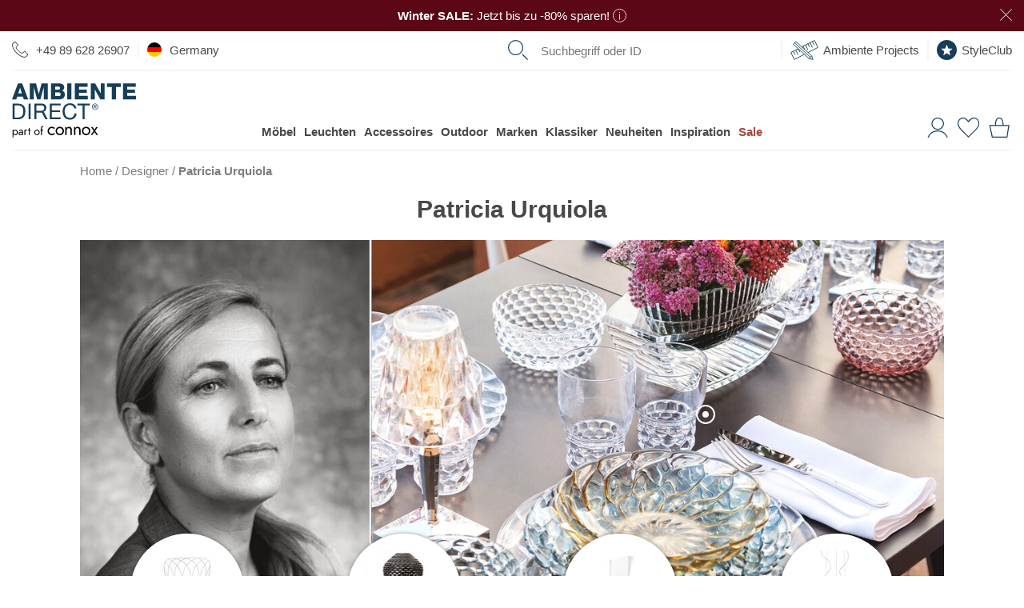

--- FILE ---
content_type: text/html; charset=UTF-8
request_url: https://www.ambientedirect.com/designer/patricia-urquiola?gclid=CjkKEQjw-uubBRDs6rqExIXy7ZsBEiQACq4FqbZpuCP-dPdzB2HMkKGZzWRr2KGKuO56zTvdqkkk3h_w_wcB
body_size: 69731
content:
<!DOCTYPE html>
<html class="no-js lang-de " lang="de">
<head>
    <meta charset="utf-8">
    
    <link rel="stylesheet" href="https://cdn.ambientedirect.com/assets/generated/css_211988_7161f0d5d5c806a4f16d39ea0401b773.css">
<script>
    {/* set global variables used by other scripts for tracking */}
    window.pageType = 'designers';
    window.requestId = '2467665b\u002Dab65\u002D4b47\u002Db360\u002D9396e78f19a6';

    window.dataLayer = window.dataLayer || [];
    window.dataLayerSst = window.dataLayerSst || [];
    {/* originalLocation added with new checkout to fix the rogue referral problem (https://www.simoahava.com/gtm-tips/fix-rogue-referral-problem-single-page-sites/), but it seems we don't use it, so remove? */}
    window.dataLayer.push({
        originalLocation: document.location.protocol + '//' +
            document.location.hostname +
            document.location.pathname +
            document.location.search
    });

    function gtag() {
        dataLayer.push(arguments);
    }
    {/* We're not setting up consent mode here, this is done by UserCentrics? */}
    // set "denied" as default for both ad and analytics storage
    // gtag("consent", "default", {
    //     ad_storage: "denied",
    //     analytics_storage: "denied",
    //     wait_for_update: 2000 // milliseconds to wait for update
    // });

    window.dataLayer.push(...[{"language":"de","shopCountry":"germany","shop_locale":"de-DE","billingCountryIso":"DEU","currency":"EUR","cfac":1,"deviceType":"desktop","p":90007,"pcr":null,"pageName":"en\/designers\/patricia-urquiola","pageType":"designers","siteGroup":"designers"},{"userId":"","em_hash":null,"email":null,"setHashedEmail":""},{"product":null},{"category":{"name":"designers\/patricia-urquiola","em_name":"","translated_name":"Patricia Urquiola"}},{"purchase":null},{"cart":null}])
</script>

<script src="https://cdn.ablyft.com/s/72371610.js"></script>

        <title>Patricia Urquiola: exklusive M&ouml;bel &amp; Accessoires | AmbienteDirect</title>
<link rel="canonical" href="https://www.ambientedirect.com/designer/patricia-urquiola" /><meta charset="UTF-8" />
<meta name="description" content="Herausragende Designs. Gekonnter Stil-Mix. Hier Patricia Urquiola St&uuml;hle, Tische &amp; weitere M&ouml;bel, Teppiche, Leuchten &amp; Accessoires sicher online bestellen!" />
<meta name="keywords" content="Moroso,  Mailand,  Designerin,  M&ouml;bel,  Architektin,  Polytechnikum,  Design,  Teppiche" />
<meta name="robots" content="index, follow" />
<meta name="twitter:image" content="https://www.ambientedirect.com/static/images/ambientedirect_mood.jpg" />
<meta itemprop="image" content="https://www.ambientedirect.com/static/images/ambientedirect_mood.jpg" />
<meta property="og:image" content="https://www.ambientedirect.com/static/images/ambientedirect_mood.jpg" />
<link rel="shortcut icon" href="/favicon.ico" type="image/x-icon" />

            <link rel="apple-touch-icon" sizes="180x180" href="/apple-touch-icon.png">
            <link rel="icon" type="image/png" href="/favicon-32x32.png" sizes="32x32">
            <link rel="icon" type="image/png" href="/favicon-16x16.png" sizes="16x16">
            <link rel="manifest" href="/manifest.json">
            <link rel="mask-icon" href="/safari-pinned-tab.svg" color="#526163">
            <meta name="theme-color" content="#526163">
        
<link rel="alternate" hreflang="de" href="/designer/patricia-urquiola">
<link rel="alternate" hreflang="en" href="/en/designers/patricia-urquiola">
<link rel="alternate" hreflang="x-default" href="/en/designers/patricia-urquiola">
<link rel="alternate" hreflang="fr" href="/fr/designers/patricia-urquiola">
<link rel="alternate" hreflang="nl" href="https://www.ambientedirect.nl/designer/patricia-urquiola">
<link rel="alternate" media="only screen and (max-width: 640px)" href="https://m.ambientedirect.com/designer/patricia-urquiola">
<link rel="dns-prefetch" href="https://www.googletagmanager.com"><link rel="preconnect" href="https://www.googletagmanager.com" crossorigin>
<link rel="dns-prefetch" href="//cdn.ambientedirect.com"><link rel="preconnect" href="//cdn.ambientedirect.com" crossorigin>
<link rel="dns-prefetch" href="https://graphql.usercentrics.eu"><link rel="preconnect" href="https://graphql.usercentrics.eu" crossorigin>
<link rel="dns-prefetch" href="https://api.usercentrics.eu"><link rel="preconnect" href="https://api.usercentrics.eu" crossorigin>    <meta name="viewport" content="width=device-width, initial-scale=1.0, user-scalable=0">
    <meta name="format-detection" content="telephone=no">
    <meta name="google-site-verification" content="ViSjk83RCKZgX02KOaPxBDlmEP9Jo_jAINLTFDIwz9c"/>
    <meta name="google-site-verification" content="tLS_2RJn-c_DqLmxbx9-WAEhv_4PILzTXDYZSdqvy_s"/>
    <meta name="google-site-verification" content="rW89x6oCLFiyVS_IvOb9yN98crPv9f9QiOBFPWGly4M"/>
    <meta name="google-site-verification" content="4LJSRgwxyG3QKzJ2GStYYBfabUOThm_nk9MuVfHWv5o"/>
    <meta name="facebook-domain-verification" content="siedqlr11q7oam80o3lyggzfp2dsqo" />
    <script type="text/javascript">
        if ('ontouchstart' in window) {
            document.documentElement.setAttribute('class', document.documentElement.getAttribute('class') + ' touch');
        }
    </script>
    </head>
<noscript><iframe src="//gtm.ambientedirect.com/ns.html?id=GTM-MKKFLH"
            height="0" width="0" style="display:none;visibility:hidden"></iframe></noscript>
            <body class="responsive frontend layout-default page403 " itemscope itemtype="http://schema.org/WebPage">

    <div class="snippetPromotionsRotatingHeaderBands" data-duration="10">
                                <div class="snippetPromotionsRotatingHeaderBands__item"
                 style="background-color: &#x23;5B0715;"
            >
                
<div class="snippetPromotionsModuleHeader" data-id="d8e7420b-2392-68d0-cb2e-fc20a1adf1b0">
    <a href="&#x2F;sale">        <div class="promotion" style="background-color: #5B0715;color: #FFFFFF;">
                            <strong>Winter SALE:&nbsp;</strong>Jetzt bis zu -80% sparen!

                                    <span class="r-popover r-popover--hover" data-absolute="true">
                    <span class="r-popover__icon" style="background: transparent;">    <svg xmlns="http://www.w3.org/2000/svg" viewBox="0 0 21 21"><g style="fill: none; stroke: #FFFFFF; stroke-miterlimit:10;"><circle cx="10.5" cy="10.5" r="10"/><line x1="10.5" y1="8.12" x2="10.5" y2="16.79"/><line x1="10.5" y1="4.79" x2="10.5" y2="6.49"/></g></svg>
                        </span>
                    <span class="r-popover__overlay"><span class="r-popover__text"><div class="cmswysiwyg"><p>Aktion gültig auf ausgewählte Artikel, alles nur solange der Vorrat reicht</p>
</div></span></span>
                </span>
                                                    <button class="closeButton closeButton--light" type="button" title="schließen"></button>
        </div>
        </a></div>

            </div>
        
                                <div class="snippetPromotionsRotatingHeaderBands__item"
                 style="background-color: &#x23;E6BE8A;"
            >
                
<div class="snippetPromotionsModuleHeader" data-id="f7410647-02cb-43bb-a29b-9992c1dcfb0d">
    <a href="&#x2F;ambientedirect&#x2F;newsletter">        <div class="promotion" style="background-color: #E6BE8A;color: #FFFFFF;">
                            <strong>Bis zu 50€ </strong>Rabatt auf Ihre nächste Bestellung – jetzt zum<strong> Newsletter anmelden</strong>!

                                                    <button class="closeButton closeButton--light" type="button" title="schließen"></button>
        </div>
        </a></div>

            </div>
        
                    
                                <div class="snippetPromotionsRotatingHeaderBands__item"
                 style="background-color: &#x23;88B8C2;"
            >
                
<div class="snippetPromotionsModuleHeader" data-id="04251b53-f87c-66fa-f6ca-4f056d0aa0d4">
    <a href="&#x2F;kundenservice&#x2F;versand-lieferung">        <div class="promotion" style="background-color: #88B8C2;">
                            Deutschlandweit versandkostenfreie Lieferung ab 99€ für Paketsendungen

                                                    <button class="closeButton closeButton--light" type="button" title="schließen"></button>
        </div>
        </a></div>

            </div>
        
                    
                    
                    
    </div>


<header id="r-header">
    <div class="r-container">
        <div class="mainHeader">
            <button class="mainHeader__navTrigger r-button r-button--neutral">
<svg alt="" class="svg-icon svg-icon-burger" aria-hidden="true" version="1.1" xmlns="http://www.w3.org/2000/svg" width="42" height="32" viewBox="0 0 42 32">

<path fill="#173e58" d="M0 0h42.21v1.524h-42.21v-1.524z"></path>
<path fill="#173e58" d="M0 15.238h42.21v1.524h-42.21v-1.524z"></path>
<path fill="#173e58" d="M0 30.476h42.21v1.524h-42.21v-1.524z"></path>
</svg>
</button>
            <a href="https&#x3A;&#x2F;&#x2F;www.ambientedirect.com" class="mainHeader__logo">
                <svg alt="" class="svg-icon svg-icon-AmbienteDirectLogo" aria-hidden="true" xmlns="http://www.w3.org/2000/svg" viewBox="0 0 794 347.3"><defs><style>.ambiente-logo-cls-1{fill:#173e59}</style></defs><path d="M37.51 130.46H3.31l.03 99.81h34.2c8.3-.01 15.5-1.21 21.5-3.52 6.1-2.3 11-5.7 15-10.1 3.9-4.4 6.8-9.9 8.7-16.4s2.8-13.9 2.79-22.3c0-16-4.11-27.9-12.41-35.8-8.4-7.8-20.2-11.69-35.6-11.69zm32.82 65.09q-1.95 6.45-4.8 10.8c-2.85 4.35-4.2 5.2-6.6 6.8s-5 3-7.5 3.8c-2.5.9-4.9 1.4-7.1 1.7-2.2.2-4.1.4-5.6.4h-22.2l-.02-77.39h22.4c6.1 0 11.3.89 15.5 2.59s7.6 4.2 10.3 7.5q4.05 4.95 5.7 12c1.2 4.7 1.7 10 1.7 16 .1 6.2-.6 11.4-1.8 15.8zM105.82 130.44h13.3v99.8h-13.3zM202.72 182.11v-.3c6.1-1.7 10.5-4.8 13.2-9.4s4.1-9.9 4.1-15.9c0-8.1-2.7-14.5-8.01-19.1-5.4-4.7-12.8-7-22.3-6.99h-46.9l.03 99.81h13.2v-42.6h33.69c1.3-.01 1.9.19 2.5 1.19 4.2 6.5 20.21 40.39 21.21 41.39h14.8c-1.4-1.7-22.61-47.5-25.51-48.1zm-2.9-9.1c-2.1 1.4-4.5 2.3-7.3 2.7-2.8.5-5.7.7-8.8.7h-27.7v-34.79h32.99c6.2-.01 10.8 1.59 13.6 4.79s4.2 7.3 4.2 12.3c0 3.6-.6 6.6-1.9 8.9q-1.95 3.3-5.1 5.4ZM255.13 184.5l51.8-.02-.01-11.2-51.8.02-.01-31.7 55.6-.02v-11.2l-68.9.02.03 99.8 69.3-.02v-11.2l-56 .02zM397.43 204.06c-1.4 3.5-3.3 6.6-5.8 9.2s-5.4 4.6-8.8 6-7.3 2.2-11.7 2.2c-6 0-11.1-1.1-15.4-3.4q-6.45-3.3-10.5-9c-2.8-3.8-4.8-8.2-6.1-13.3s-2-10.5-2-16.1c0-5.2.7-10.2 2-15.1 1.3-4.8 3.3-9.2 6.1-12.9q4.05-5.7 10.5-9c4.2-2.2 9.3-3.4 15.3-3.4 7 0 13 1.8 18.1 5.29s8.4 8.9 9.9 15.9h13.3c-.7-5.3-2.3-10-4.7-14-2.4-4.1-5.5-7.4-9.1-10.1s-7.8-4.8-12.4-6.1c-4.7-1.4-9.6-2.1-14.8-2.1-7.6 0-14.4 1.4-20.3 4.11-5.9 2.7-10.9 6.5-14.8 11.2-4 4.7-7 10.3-9 16.7-2.1 6.4-3.1 13.2-3.09 20.5s1 14.1 2.91 20.4c1.9 6.3 4.8 11.8 8.6 16.5s8.6 8.3 14.4 11 12.5 4 20.3 3.99c12.8 0 22.8-3.51 30.2-10.51s11.7-16.8 12.99-29.3h-13.3c-.6 3.9-1.5 7.7-2.8 11.3v.02ZM418.81 141.55l33.3-.01.03 88.6h13.2l-.03-88.6 33.3-.01v-11.2l-79.8.02zM545.91 135.91q-2.7-2.7-6.3-4.2c-2.4-1-5-1.5-7.7-1.5s-5.3.5-7.7 1.5-4.6 2.4-6.4 4.2-3.3 3.9-4.3 6.3c-1.1 2.4-1.6 5-1.6 7.8s.5 5.5 1.6 7.9 2.5 4.5 4.3 6.3 3.9 3.2 6.4 4.2c2.4 1 5 1.5 7.7 1.5s5.3-.5 7.7-1.5 4.5-2.4 6.3-4.2 3.2-3.9 4.3-6.3 1.6-5.1 1.6-7.9-.5-5.4-1.6-7.8c-1-2.5-2.5-4.6-4.3-6.3m1.11 20.8c-.8 2.1-2 3.9-3.5 5.4s-3.2 2.7-5.2 3.6-4.1 1.3-6.4 1.3-4.5-.4-6.5-1.3-3.7-2.1-5.2-3.6-2.6-3.3-3.5-5.4c-.8-2.1-1.2-4.3-1.2-6.8s.4-4.6 1.2-6.6c.8-2.1 2-3.8 3.5-5.3s3.2-2.7 5.2-3.6 4.2-1.3 6.5-1.3 4.4.4 6.4 1.3 3.7 2.1 5.2 3.6 2.6 3.3 3.5 5.3q1.2 3.15 1.2 6.6c0 2.5-.4 4.7-1.2 6.8" class="ambiente-logo-cls-1"/><path d="M539.51 149.31c1.2-1 1.8-2.5 1.8-4.6s-.7-3.9-2-5-3.4-1.6-6.1-1.6h-9v23.2h3.6v-10h3.8l6.3 10h3.9l-6.6-10.2c1.7-.3 3.1-.9 4.3-1.8m-7.9-.99h-3.8v-7.3h4.8c.6 0 1.2 0 1.8.1s1.2.3 1.6.5c.5.2.9.6 1.2 1.1s.5 1.1.5 1.9c0 .9-.2 1.6-.5 2.2-.3.5-.8.9-1.4 1.1s-1.2.4-1.9.5c-.8-.1-1.5-.1-2.3-.1M38.27 1.16 0 103.67h27.4l6.49-18.41h35.7l6.31 18.39h27.8L65.37 1.15h-27.1Zm1.72 64.3 11.59-35.9h.3l11.31 35.9zM171.69 69.42h-.2L153.77 1.13l-39.3.01.03 102.5 25.1-.01-.02-77.8h.3l21.52 77.8 20.4-.01 21.48-77.81h.3l.02 77.8h25.1l-.03-102.5-39.3.01zM338.49 71.67c0-11.6-6.71-21.1-17.61-24.19 8-4 13.5-11.5 13.49-20.7 0-21.4-19.41-25.99-37.01-25.69h-47.9l.03 102.41h49.2c21.8.08 39.8-7.43 39.79-31.83zm-62.41-49.88h20.7c5.6 0 10.9 2.39 10.9 9.89s-6.3 9.8-10.9 9.8h-20.7zm.01 60.4v-23.6h21.39c8 0 14.3 3 14.3 12.1 0 8.5-5.9 11.5-14.3 11.5h-21.4zM353.79 1.06h26.7v102.4h-26.7zM485.69 80.53l-56.4.02v-19.5l50.2-.02-.01-20.7-50.2.02v-17.9l54.9-.02-.01-21.4-81.6.02.03 102.5 83.1-.02zM568.19 64.1h-.3L532.27 1.02h-27.4l.03 102.5H530l-.02-63.9h.3l35.62 63.89 27.4-.01L593.27 1h-25.1zM608.48 23.99l30.6-.01.02 79.5h26.7l-.02-79.5 30.5-.01-.01-23-87.8.02zM737.59 80.45v-19.5l50.3-.01-.01-20.7-50.3.01v-17.9l55-.01-.01-21.4-81.6.02.03 102.5 83-.02-.01-23z" class="ambiente-logo-cls-1"/><path d="M239.32 314.58c1.51 2.8 3.66 4.95 6.32 6.6s5.67 2.44 9.04 2.44c2.8 0 5.38-.43 7.82-1.29s4.52-2.01 6.32-3.52 3.09-3.01 3.8-4.67v11.27c-1.79 2.08-4.38 3.73-7.68 4.88s-6.75 1.72-10.27 1.72c-5.02 0-9.55-1.15-13.57-3.52-4.02-2.3-7.25-5.53-9.62-9.62s-3.52-8.69-3.52-13.85 1.15-9.91 3.52-13.93 5.6-7.25 9.62-9.55 8.54-3.52 13.57-3.52c3.52 0 6.96.57 10.27 1.72 3.3 1.15 5.89 2.8 7.68 4.88v11.27c-.72-1.72-2.01-3.3-3.8-4.74s-3.95-2.58-6.32-3.45c-2.44-.86-5.02-1.29-7.82-1.29-3.37 0-6.39.79-9.04 2.37s-4.74 3.73-6.32 6.6c-1.51 2.8-2.3 6.03-2.3 9.62s.79 6.75 2.3 9.55ZM282.89 291.1c2.37-4.02 5.6-7.25 9.62-9.55s8.54-3.52 13.57-3.52 9.62 1.15 13.64 3.52c4.02 2.3 7.18 5.53 9.55 9.55s3.52 8.69 3.52 13.93-1.15 9.76-3.52 13.85-5.53 7.32-9.55 9.62-8.54 3.52-13.64 3.52-9.55-1.15-13.57-3.52c-4.02-2.3-7.25-5.53-9.62-9.62s-3.52-8.69-3.52-13.85 1.15-9.91 3.52-13.93m7.82 23.48c1.51 2.8 3.66 4.95 6.32 6.6s5.67 2.44 9.04 2.44 6.39-.79 9.04-2.44c2.66-1.58 4.74-3.8 6.32-6.6 1.51-2.8 2.3-5.96 2.3-9.55s-.79-6.82-2.3-9.62-3.66-5.02-6.32-6.6-5.67-2.37-9.04-2.37-6.39.79-9.04 2.37-4.74 3.73-6.32 6.6c-1.51 2.8-2.3 6.03-2.3 9.62s.79 6.75 2.3 9.55M371.47 289.74c-1.87-2.15-4.59-3.23-8.18-3.23-2.66 0-4.95.57-6.89 1.65-2.01 1.08-3.52 2.58-4.59 4.52s-1.65 4.16-1.65 6.75v31.44h-8.97v-51.68h8.97v8.11c1.72-3.16 3.88-5.46 6.46-6.96s5.6-2.23 8.97-2.23c5.46 0 9.76 1.79 12.99 5.46 3.16 3.66 4.81 8.54 4.81 14.79v32.59h-8.97v-31.44c0-4.31-.93-7.47-2.8-9.69l-.14-.07ZM426.96 289.74c-1.87-2.15-4.59-3.23-8.18-3.23-2.66 0-4.95.57-6.89 1.65-2.01 1.08-3.52 2.58-4.59 4.52s-1.65 4.16-1.65 6.75v31.44h-8.97v-51.68h8.97v8.11c1.72-3.16 3.88-5.46 6.46-6.96s5.6-2.23 8.97-2.23c5.46 0 9.76 1.79 12.99 5.46 3.23 3.66 4.81 8.54 4.81 14.79v32.59h-8.97v-31.44c0-4.31-.93-7.47-2.8-9.69l-.14-.07ZM451.22 291.1c2.37-4.02 5.6-7.25 9.62-9.55s8.54-3.52 13.57-3.52 9.62 1.15 13.64 3.52c4.02 2.3 7.18 5.53 9.55 9.55s3.52 8.69 3.52 13.93-1.15 9.76-3.52 13.85-5.53 7.32-9.55 9.62-8.54 3.52-13.64 3.52-9.55-1.15-13.57-3.52c-4.02-2.3-7.25-5.53-9.62-9.62s-3.52-8.69-3.52-13.85 1.15-9.91 3.52-13.93m7.83 23.48c1.51 2.8 3.66 4.95 6.32 6.6s5.67 2.44 9.04 2.44 6.39-.79 9.04-2.44c2.66-1.58 4.74-3.8 6.32-6.6 1.51-2.8 2.3-5.96 2.3-9.55s-.79-6.82-2.3-9.62-3.66-5.02-6.32-6.6-5.67-2.37-9.04-2.37-6.39.79-9.04 2.37-4.74 3.73-6.32 6.6c-1.51 2.8-2.3 6.03-2.3 9.62s.79 6.75 2.3 9.55M550 279.19l-17.66 25.05 18.81 26.63h-10.12l-13.5-19.6-13.5 19.6h-10.12l18.81-26.63-17.66-25.05h10.12l12.35 18.02 12.35-18.02zM3.72 346.66v-48.81h5.74v48.81zm31.16-23.11c-1.51 2.58-3.45 4.59-5.96 5.96-2.44 1.36-5.17 2.08-8.18 2.08-2.73 0-5.1-.72-7.18-2.08s-3.73-3.37-4.88-5.96-1.72-5.67-1.72-9.19.57-6.68 1.72-9.26 2.8-4.52 4.88-5.96 4.45-2.08 7.18-2.08c3.01 0 5.74.72 8.18 2.08s4.45 3.37 5.96 5.96 2.23 5.67 2.23 9.26-.72 6.6-2.23 9.19m-5.1-15.65c-1-1.79-2.37-3.09-4.09-4.02s-3.59-1.36-5.6-1.36c-1.65 0-3.3.43-4.95 1.36s-2.94 2.23-4.02 4.02-1.58 3.95-1.58 6.46.5 4.67 1.58 6.46 2.37 3.09 4.02 4.02 3.3 1.36 4.95 1.36c2.08 0 3.95-.43 5.6-1.36 1.72-.93 3.09-2.23 4.09-4.02s1.51-3.95 1.51-6.46-.5-4.67-1.51-6.46M48.52 323.91c.57.93 1.44 1.58 2.51 2.08 1.08.43 2.3.72 3.66.72 1.79 0 3.37-.36 4.81-1.08s2.51-1.72 3.37-3.01 1.29-2.87 1.29-4.52l1.15 4.31c0 2.08-.65 3.88-1.87 5.24-1.29 1.36-2.8 2.44-4.67 3.09s-3.66 1-5.46 1c-2.01 0-3.88-.43-5.67-1.29-1.72-.86-3.16-2.01-4.16-3.59-1.08-1.58-1.58-3.52-1.58-5.74 0-3.23 1.15-5.81 3.37-7.75 2.3-1.94 5.46-2.87 9.55-2.87 2.37 0 4.38.29 5.96.79s2.87 1.15 3.88 1.87 1.58 1.22 1.94 1.65v3.37c-1.65-1.15-3.37-2.01-5.17-2.51-1.79-.5-3.66-.72-5.67-.72-1.87 0-3.37.22-4.52.72s-2.08 1.15-2.66 2.01-.86 1.87-.86 3.09.29 2.3.86 3.23l-.07-.07Zm-4.6-22.69c1.22-.93 2.94-1.79 5.1-2.73s4.81-1.36 7.9-1.36c2.58 0 4.81.43 6.75 1.22s3.45 1.94 4.52 3.45c1.08 1.51 1.65 3.3 1.65 5.46v23.69H64.1v-22.9c0-1.15-.22-2.08-.57-2.87-.36-.72-.93-1.36-1.65-1.79s-1.51-.72-2.37-.93c-.93-.22-1.87-.29-2.87-.29-1.65 0-3.09.22-4.45.57s-2.44.86-3.3 1.36c-.93.5-1.65 1-2.15 1.36l-2.8-4.24ZM85.27 330.87h-5.74v-33.02h5.74zm7.9-27.92c-.65-.29-1.44-.43-2.37-.43-1.44 0-2.58.36-3.37 1.08s-1.36 1.72-1.72 2.94-.5 2.66-.5 4.24h-2.58c0-2.66.43-4.95 1.36-7.03.93-2.01 2.15-3.66 3.66-4.88s3.01-1.79 4.52-1.79c1.22 0 2.3.14 3.3.5 1 .29 1.94.93 2.8 1.79l-3.16 4.74c-.79-.57-1.44-1-2.08-1.22l.14.07ZM118.5 297.85v5.38h-16.51v-5.38zm-5.38-11.48v44.51h-5.74v-44.51zM145.21 305.46c1.51-2.58 3.59-4.59 6.17-6.1s5.46-2.23 8.69-2.23 6.17.72 8.69 2.23c2.58 1.51 4.59 3.52 6.1 6.1s2.3 5.53 2.3 8.9-.79 6.25-2.3 8.83-3.52 4.67-6.1 6.1-5.46 2.23-8.69 2.23-6.1-.72-8.69-2.23-4.67-3.52-6.17-6.1-2.23-5.53-2.23-8.83.72-6.32 2.23-8.9m5.02 15c1 1.79 2.3 3.16 4.02 4.16s3.66 1.58 5.81 1.58 4.09-.5 5.74-1.58c1.72-1 3.01-2.44 4.02-4.16 1-1.79 1.44-3.8 1.44-6.1s-.5-4.31-1.44-6.1c-1-1.79-2.3-3.23-4.02-4.24s-3.59-1.51-5.74-1.51-4.09.5-5.81 1.51-3.01 2.44-4.02 4.24-1.51 3.8-1.51 6.1.5 4.31 1.51 6.1M198.97 297.85v5.38h-16.51v-5.38zm-2.22-17.59a5.4 5.4 0 0 0-1.79-.29c-.72 0-1.29.22-1.79.57-.5.43-.86 1.08-1.22 2.08s-.43 2.23-.43 3.8v44.51h-5.74v-45.22c0-2.66.36-4.81 1.15-6.46s1.87-2.94 3.3-3.73c1.44-.86 3.16-1.22 5.17-1.22 1.08 0 2.01.14 2.8.43s1.51.65 2.08 1.08 1.08.86 1.44 1.36l-3.16 4.74c-.5-.79-1-1.36-1.72-1.58l-.07-.07Z"/></svg>
            </a>
            <nav class="mainHeader__nav" role="navigation">
                <div class="mainHeader__navWrapper">
                        <ul class="megaMenu stackedMenu " data-track-event='{"event": "click.navigation", "eventCategory": "navigation", "eventNonInteraction": false}'>
            
        <li class=" has-children">
            <a href="https&#x3A;&#x2F;&#x2F;www.ambientedirect.com&#x2F;kategorien&#x2F;moebel" data-track="click" data-track-event="&#x7B;&quot;eventAction&quot;&#x3A;&quot;furniture&quot;,&quot;eventLabel&quot;&#x3A;&quot;&quot;&#x7D;">Möbel</a>
                                                                                                            <div class="megaMenu__subMenuWrapper">
                    <div class="megaMenu__subMenu stackedMenu ">
                                                                                    <a class="show-all masked" data-href="aHR0cHM6Ly93d3cuYW1iaWVudGVkaXJlY3QuY29tL2thdGVnb3JpZW4vbW9lYmVs" data-track="click" data-track-event="&#x7B;&quot;eventAction&quot;&#x3A;&quot;furniture&quot;,&quot;eventLabel&quot;&#x3A;&quot;&quot;&#x7D;">Alle Möbel</a>
                                                                                                                                                                                                                <div class="column ">
                                                                    
                                                                                                                                                                                                                                                                                                                                                                                                                                                                <a data-href="L3dvaG56aW1tZXI=" class="masked has-children" data-track="click" data-track-event="&#x7B;&quot;eventAction&quot;&#x3A;&quot;wohnzimmer&quot;,&quot;eventLabel&quot;&#x3A;&quot;&quot;&#x7D;">Wohnzimmer                                                                                    </a>
                                                                                                                                                                                                    <ul class=" stackedMenu">
                                                                                            <li class="has-show-all">
                                                                                                            <a class="show-all masked" data-href="L3dvaG56aW1tZXI=" data-track="click" data-track-event="&#x7B;&quot;eventAction&quot;&#x3A;&quot;wohnzimmer&quot;,&quot;eventLabel&quot;&#x3A;&quot;&quot;&#x7D;">Wohnzimmer</a>
                                                                                                    </li>
                                                                                                                                        
                                                <li>
                                                                                                                                                                <a class="masked " data-href="aHR0cHM6Ly93d3cuYW1iaWVudGVkaXJlY3QuY29tL2thdGVnb3JpZW4vbW9lYmVsL3NvZmFz" data-title="Sofas" data-track="click" data-track-event="&#x7B;&quot;eventAction&quot;&#x3A;&quot;furniture&quot;,&quot;eventLabel&quot;&#x3A;&quot;sofas&quot;&#x7D;">Sofas                                                                                                            </a>
                                                                                                    </li>
                                                
                                                                                            
                                                <li>
                                                                                                                                                                <a class="masked " data-href="aHR0cHM6Ly93d3cuYW1iaWVudGVkaXJlY3QuY29tL2thdGVnb3JpZW4vbW9lYmVsL3Rpc2NoZS9iZWlzdGVsbHRpc2NoZQ==" data-title="Beistelltische" data-track="click" data-track-event="&#x7B;&quot;eventAction&quot;&#x3A;&quot;furniture&quot;,&quot;eventLabel&quot;&#x3A;&quot;tables&#x5C;&#x2F;side-tables&quot;&#x7D;">Beistelltische                                                                                                            </a>
                                                                                                    </li>
                                                
                                                                                            
                                                <li>
                                                                                                                                                                <a class="masked " data-href="aHR0cHM6Ly93d3cuYW1iaWVudGVkaXJlY3QuY29tL2thdGVnb3JpZW4vbW9lYmVsL3Nlc3NlbA==" data-title="Sessel" data-track="click" data-track-event="&#x7B;&quot;eventAction&quot;&#x3A;&quot;furniture&quot;,&quot;eventLabel&quot;&#x3A;&quot;easy-chairs&quot;&#x7D;">Sessel                                                                                                            </a>
                                                                                                    </li>
                                                
                                                                                            
                                                <li>
                                                                                                                                                                <a class="masked " data-href="aHR0cHM6Ly93d3cuYW1iaWVudGVkaXJlY3QuY29tL2thdGVnb3JpZW4vbW9lYmVsL3JlZ2FsZQ==" data-title="Regale" data-track="click" data-track-event="&#x7B;&quot;eventAction&quot;&#x3A;&quot;furniture&quot;,&quot;eventLabel&quot;&#x3A;&quot;shelves&quot;&#x7D;">Regale                                                                                                            </a>
                                                                                                    </li>
                                                
                                                                                            
                                                <li>
                                                                                                                                                                <a class="masked " data-href="aHR0cHM6Ly93d3cuYW1iaWVudGVkaXJlY3QuY29tL2thdGVnb3JpZW4vbW9lYmVsL3NpZGVib2FyZHM=" data-title="Sideboards" data-track="click" data-track-event="&#x7B;&quot;eventAction&quot;&#x3A;&quot;furniture&quot;,&quot;eventLabel&quot;&#x3A;&quot;sideboards&quot;&#x7D;">Sideboards                                                                                                            </a>
                                                                                                    </li>
                                                
                                                                                            
                                                <li>
                                                                                                                                                                <a class="masked " data-href="aHR0cHM6Ly93d3cuYW1iaWVudGVkaXJlY3QuY29tL2thdGVnb3JpZW4vbW9lYmVsL2hvY2tlcg==" data-title="Hocker" data-track="click" data-track-event="&#x7B;&quot;eventAction&quot;&#x3A;&quot;furniture&quot;,&quot;eventLabel&quot;&#x3A;&quot;stools&quot;&#x7D;">Hocker                                                                                                            </a>
                                                                                                    </li>
                                                
                                                                                            
                                                <li>
                                                                                                                                                                <a class="masked " data-href="aHR0cHM6Ly93d3cuYW1iaWVudGVkaXJlY3QuY29tL2thdGVnb3JpZW4vbW9lYmVsL3BvdWZz" data-title="Poufs" data-track="click" data-track-event="&#x7B;&quot;eventAction&quot;&#x3A;&quot;furniture&quot;,&quot;eventLabel&quot;&#x3A;&quot;poufs&quot;&#x7D;">Poufs                                                                                                            </a>
                                                                                                    </li>
                                                
                                                                                            
                                                <li>
                                                                                                                                                                <a class="masked " data-href="aHR0cHM6Ly93d3cuYW1iaWVudGVkaXJlY3QuY29tL2thdGVnb3JpZW4vbW9lYmVsL3NpdHpzYWVja2U=" data-title="Sitzs&#x00E4;cke" data-track="click" data-track-event="&#x7B;&quot;eventAction&quot;&#x3A;&quot;furniture&quot;,&quot;eventLabel&quot;&#x3A;&quot;bean-bags&quot;&#x7D;">Sitzsäcke                                                                                                            </a>
                                                                                                    </li>
                                                
                                                                                            
                                                <li>
                                                                                                                                                                <a class="masked " data-href="aHR0cHM6Ly93d3cuYW1iaWVudGVkaXJlY3QuY29tL2thdGVnb3JpZW4vbW9lYmVsL3NjaGxhZnNvZmFz" data-title="Schlafsofas" data-track="click" data-track-event="&#x7B;&quot;eventAction&quot;&#x3A;&quot;furniture&quot;,&quot;eventLabel&quot;&#x3A;&quot;sofa-beds&quot;&#x7D;">Schlafsofas                                                                                                            </a>
                                                                                                    </li>
                                                
                                                                                            
                                                <li>
                                                                                                                                                                <a class="masked " data-href="aHR0cHM6Ly93d3cuYW1iaWVudGVkaXJlY3QuY29tL2thdGVnb3JpZW4vbW9lYmVsL3Rpc2NoZQ==" data-title="Tische" data-track="click" data-track-event="&#x7B;&quot;eventAction&quot;&#x3A;&quot;furniture&quot;,&quot;eventLabel&quot;&#x3A;&quot;tables&quot;&#x7D;">Tische                                                                                                            </a>
                                                                                                    </li>
                                                
                                                                                    </ul>
                                                                        
                                                            </div>
                                                                                                            <div class="column ">
                                                                    
                                                                                                                                                                                                                                                                                                                                                                                                                                                                <a data-href="L3NjaGxhZnppbW1lcg==" class="masked has-children" data-track="click" data-track-event="&#x7B;&quot;eventAction&quot;&#x3A;&quot;schlafzimmer&quot;,&quot;eventLabel&quot;&#x3A;&quot;&quot;&#x7D;">Schlafzimmer                                                                                    </a>
                                                                                                                                                                                                    <ul class=" stackedMenu">
                                                                                            <li class="has-show-all">
                                                                                                            <a class="show-all masked" data-href="L3NjaGxhZnppbW1lcg==" data-track="click" data-track-event="&#x7B;&quot;eventAction&quot;&#x3A;&quot;schlafzimmer&quot;,&quot;eventLabel&quot;&#x3A;&quot;&quot;&#x7D;">Schlafzimmer</a>
                                                                                                    </li>
                                                                                                                                        
                                                <li>
                                                                                                                                                                <a class="masked " data-href="aHR0cHM6Ly93d3cuYW1iaWVudGVkaXJlY3QuY29tL2thdGVnb3JpZW4vbW9lYmVsL2JldHRlbg==" data-title="Betten" data-track="click" data-track-event="&#x7B;&quot;eventAction&quot;&#x3A;&quot;furniture&quot;,&quot;eventLabel&quot;&#x3A;&quot;beds&quot;&#x7D;">Betten                                                                                                            </a>
                                                                                                    </li>
                                                
                                                                                            
                                                <li>
                                                                                                                                                                <a class="masked " data-href="aHR0cHM6Ly93d3cuYW1iaWVudGVkaXJlY3QuY29tL2thdGVnb3JpZW4vbW9lYmVsL3NjaHJhZW5rZQ==" data-title="Schr&#x00E4;nke" data-track="click" data-track-event="&#x7B;&quot;eventAction&quot;&#x3A;&quot;furniture&quot;,&quot;eventLabel&quot;&#x3A;&quot;closets&quot;&#x7D;">Schränke                                                                                                            </a>
                                                                                                    </li>
                                                
                                                                                            
                                                <li>
                                                                                                                                                                <a class="masked " data-href="aHR0cHM6Ly93d3cuYW1iaWVudGVkaXJlY3QuY29tL2thdGVnb3JpZW4vbW9lYmVsL3Rpc2NoZS9uYWNodHRpc2NoZQ==" data-title="Nachttische" data-track="click" data-track-event="&#x7B;&quot;eventAction&quot;&#x3A;&quot;furniture&quot;,&quot;eventLabel&quot;&#x3A;&quot;tables&#x5C;&#x2F;bedside-tables&quot;&#x7D;">Nachttische                                                                                                            </a>
                                                                                                    </li>
                                                
                                                                                            
                                                <li>
                                                                                                                                                                <a class="masked " data-href="aHR0cHM6Ly93d3cuYW1iaWVudGVkaXJlY3QuY29tL2thdGVnb3JpZW4vbW9lYmVsL3JhdW10ZWlsZXI=" data-title="Raumteiler" data-track="click" data-track-event="&#x7B;&quot;eventAction&quot;&#x3A;&quot;furniture&quot;,&quot;eventLabel&quot;&#x3A;&quot;room-dividers&quot;&#x7D;">Raumteiler                                                                                                            </a>
                                                                                                    </li>
                                                
                                                                                    </ul>
                                                                        
                                                                    
                                                                                                                                                                                                                                                                                                                                                                                                                                                                <a data-href="L2tpbmRlcnppbW1lcg==" class="masked has-children" data-track="click" data-track-event="&#x7B;&quot;eventAction&quot;&#x3A;&quot;kinderzimmer&quot;,&quot;eventLabel&quot;&#x3A;&quot;&quot;&#x7D;">Kinderzimmer                                                                                    </a>
                                                                                                                                                                                                    <ul class=" stackedMenu">
                                                                                            <li class="has-show-all">
                                                                                                            <a class="show-all masked" data-href="L2tpbmRlcnppbW1lcg==" data-track="click" data-track-event="&#x7B;&quot;eventAction&quot;&#x3A;&quot;kinderzimmer&quot;,&quot;eventLabel&quot;&#x3A;&quot;&quot;&#x7D;">Kinderzimmer</a>
                                                                                                    </li>
                                                                                                                                        
                                                <li>
                                                                                                                                                                <a class="masked " data-href="aHR0cHM6Ly93d3cuYW1iaWVudGVkaXJlY3QuY29tL2luc3BpcmF0aW9uL2Rlc2lnbi1zcGVjaWFsL2tpbmRlcnN0dWVobGU=" data-title="Kinderst&#x00FC;hle" data-track="click" data-track-event="&#x7B;&quot;eventAction&quot;&#x3A;&quot;discover&quot;,&quot;eventLabel&quot;&#x3A;&quot;design-special&#x5C;&#x2F;childrens-chairs&quot;&#x7D;">Kinderstühle                                                                                                            </a>
                                                                                                    </li>
                                                
                                                                                            
                                                <li>
                                                                                                                                                                <a class="masked " data-href="aHR0cHM6Ly93d3cuYW1iaWVudGVkaXJlY3QuY29tL2luc3BpcmF0aW9uL2Rlc2lnbi1zcGVjaWFsL2tpbmRlcnRpc2NoZQ==" data-title="Kindertische" data-track="click" data-track-event="&#x7B;&quot;eventAction&quot;&#x3A;&quot;discover&quot;,&quot;eventLabel&quot;&#x3A;&quot;design-special&#x5C;&#x2F;childrens-tables&quot;&#x7D;">Kindertische                                                                                                            </a>
                                                                                                    </li>
                                                
                                                                                            
                                                <li>
                                                                                                                                                                <a class="masked " data-href="aHR0cHM6Ly93d3cuYW1iaWVudGVkaXJlY3QuY29tL2luc3BpcmF0aW9uL2Rlc2lnbi1zcGVjaWFsL2tpbmRlcmJldHRlbg==" data-title="Kinderbetten" data-track="click" data-track-event="&#x7B;&quot;eventAction&quot;&#x3A;&quot;discover&quot;,&quot;eventLabel&quot;&#x3A;&quot;design-special&#x5C;&#x2F;childrens-beds&quot;&#x7D;">Kinderbetten                                                                                                            </a>
                                                                                                    </li>
                                                
                                                                                            
                                                <li>
                                                                                                                                                                <a class="masked " data-href="aHR0cHM6Ly93d3cuYW1iaWVudGVkaXJlY3QuY29tL2thdGVnb3JpZW4vYWNjZXNzb2lyZXMvc3BpZWx6ZXVn" data-title="Spielzeug" data-track="click" data-track-event="&#x7B;&quot;eventAction&quot;&#x3A;&quot;accessories&quot;,&quot;eventLabel&quot;&#x3A;&quot;toys&quot;&#x7D;">Spielzeug                                                                                                            </a>
                                                                                                    </li>
                                                
                                                                                    </ul>
                                                                        
                                                            </div>
                                                                                                            <div class="column ">
                                                                    
                                                                                                                                                                                                                                                                                                                                                                                                                                                                <a data-href="L2ZsdXI=" class="masked has-children" data-track="click" data-track-event="&#x7B;&quot;eventAction&quot;&#x3A;&quot;flur&quot;,&quot;eventLabel&quot;&#x3A;&quot;&quot;&#x7D;">Flur                                                                                    </a>
                                                                                                                                                                                                    <ul class=" stackedMenu">
                                                                                            <li class="has-show-all">
                                                                                                            <a class="show-all masked" data-href="L2ZsdXI=" data-track="click" data-track-event="&#x7B;&quot;eventAction&quot;&#x3A;&quot;flur&quot;,&quot;eventLabel&quot;&#x3A;&quot;&quot;&#x7D;">Flur</a>
                                                                                                    </li>
                                                                                                                                        
                                                <li>
                                                                                                                                                                <a class="masked " data-href="aHR0cHM6Ly93d3cuYW1iaWVudGVkaXJlY3QuY29tL2thdGVnb3JpZW4vbW9lYmVsL2dhcmRlcm9iZW4=" data-title="Garderoben" data-track="click" data-track-event="&#x7B;&quot;eventAction&quot;&#x3A;&quot;furniture&quot;,&quot;eventLabel&quot;&#x3A;&quot;coat-racks&quot;&#x7D;">Garderoben                                                                                                            </a>
                                                                                                    </li>
                                                
                                                                                            
                                                <li>
                                                                                                                                                                <a class="masked " data-href="aHR0cHM6Ly93d3cuYW1iaWVudGVkaXJlY3QuY29tL2thdGVnb3JpZW4vbW9lYmVsL3NjaHVoc2NocmFlbmtl" data-title="Schuhschr&#x00E4;nke" data-track="click" data-track-event="&#x7B;&quot;eventAction&quot;&#x3A;&quot;furniture&quot;,&quot;eventLabel&quot;&#x3A;&quot;shoe-cabinets&quot;&#x7D;">Schuhschränke                                                                                                            </a>
                                                                                                    </li>
                                                
                                                                                            
                                                <li>
                                                                                                                                                                <a class="masked " data-href="aHR0cHM6Ly93d3cuYW1iaWVudGVkaXJlY3QuY29tL2thdGVnb3JpZW4vbW9lYmVsL3NpZGVib2FyZHM=" data-title="Sideboards" data-track="click" data-track-event="&#x7B;&quot;eventAction&quot;&#x3A;&quot;furniture&quot;,&quot;eventLabel&quot;&#x3A;&quot;sideboards&quot;&#x7D;">Sideboards                                                                                                            </a>
                                                                                                    </li>
                                                
                                                                                            
                                                <li>
                                                                                                                                                                <a class="masked " data-href="aHR0cHM6Ly93d3cuYW1iaWVudGVkaXJlY3QuY29tL2thdGVnb3JpZW4vbW9lYmVsL2tvbW1vZGVu" data-title="Kommoden" data-track="click" data-track-event="&#x7B;&quot;eventAction&quot;&#x3A;&quot;furniture&quot;,&quot;eventLabel&quot;&#x3A;&quot;chests-of-drawers&quot;&#x7D;">Kommoden                                                                                                            </a>
                                                                                                    </li>
                                                
                                                                                    </ul>
                                                                        
                                                                    
                                                                                                                                                                                                                                                                                                                                                                                                                                                                <a data-href="L2J1ZXJv" class="masked has-children" data-track="click" data-track-event="&#x7B;&quot;eventAction&quot;&#x3A;&quot;buero&quot;,&quot;eventLabel&quot;&#x3A;&quot;&quot;&#x7D;">Büro                                                                                    </a>
                                                                                                                                                                                                    <ul class=" stackedMenu">
                                                                                            <li class="has-show-all">
                                                                                                            <a class="show-all masked" data-href="L2J1ZXJv" data-track="click" data-track-event="&#x7B;&quot;eventAction&quot;&#x3A;&quot;buero&quot;,&quot;eventLabel&quot;&#x3A;&quot;&quot;&#x7D;">Büro</a>
                                                                                                    </li>
                                                                                                                                        
                                                <li>
                                                                                                                                                                <a class="masked " data-href="aHR0cHM6Ly93d3cuYW1iaWVudGVkaXJlY3QuY29tL2thdGVnb3JpZW4vbW9lYmVsL3JlZ2Fsc3lzdGVtZQ==" data-title="Regalsysteme" data-track="click" data-track-event="&#x7B;&quot;eventAction&quot;&#x3A;&quot;furniture&quot;,&quot;eventLabel&quot;&#x3A;&quot;shelving-systems&quot;&#x7D;">Regalsysteme                                                                                                            </a>
                                                                                                    </li>
                                                
                                                                                            
                                                <li>
                                                                                                                                                                <a class="masked " data-href="aHR0cHM6Ly93d3cuYW1iaWVudGVkaXJlY3QuY29tL2thdGVnb3JpZW4vbW9lYmVsL3Rpc2NoZS9zY2hyZWlidGlzY2hl" data-title="Schreibtische" data-track="click" data-track-event="&#x7B;&quot;eventAction&quot;&#x3A;&quot;furniture&quot;,&quot;eventLabel&quot;&#x3A;&quot;tables&#x5C;&#x2F;desks&quot;&#x7D;">Schreibtische                                                                                                            </a>
                                                                                                    </li>
                                                
                                                                                            
                                                <li>
                                                                                                                                                                <a class="masked " data-href="aHR0cHM6Ly93d3cuYW1iaWVudGVkaXJlY3QuY29tL2thdGVnb3JpZW4vbW9lYmVsL2NvbnRhaW5lcg==" data-title="Container" data-track="click" data-track-event="&#x7B;&quot;eventAction&quot;&#x3A;&quot;furniture&quot;,&quot;eventLabel&quot;&#x3A;&quot;containers&quot;&#x7D;">Container                                                                                                            </a>
                                                                                                    </li>
                                                
                                                                                            
                                                <li>
                                                                                                                                                                <a class="masked " data-href="aHR0cHM6Ly93d3cuYW1iaWVudGVkaXJlY3QuY29tL2thdGVnb3JpZW4vbW9lYmVsL2J1ZXJvc3R1ZWhsZQ==" data-title="B&#x00FC;rost&#x00FC;hle" data-track="click" data-track-event="&#x7B;&quot;eventAction&quot;&#x3A;&quot;furniture&quot;,&quot;eventLabel&quot;&#x3A;&quot;office-chairs&quot;&#x7D;">Bürostühle                                                                                                            </a>
                                                                                                    </li>
                                                
                                                                                            
                                                <li>
                                                                                                                                                                <a class="masked " data-href="aHR0cHM6Ly93d3cuYW1iaWVudGVkaXJlY3QuY29tL2thdGVnb3JpZW4vbW9lYmVsL3Rpc2NoZS9zZWtyZXRhZXJl" data-title="Sekret&#x00E4;re" data-track="click" data-track-event="&#x7B;&quot;eventAction&quot;&#x3A;&quot;furniture&quot;,&quot;eventLabel&quot;&#x3A;&quot;tables&#x5C;&#x2F;secretaries&quot;&#x7D;">Sekretäre                                                                                                            </a>
                                                                                                    </li>
                                                
                                                                                    </ul>
                                                                        
                                                            </div>
                                                                                                            <div class="column ">
                                                                    
                                                                                                                                                                                                                                                                                                                                                                                                                                                                <a data-href="L2t1ZWNoZS1lc3N6aW1tZXI=" class="masked has-children" data-track="click" data-track-event="&#x7B;&quot;eventAction&quot;&#x3A;&quot;kueche-esszimmer&quot;,&quot;eventLabel&quot;&#x3A;&quot;&quot;&#x7D;">Küche &amp; Esszimmer                                                                                    </a>
                                                                                                                                                                                                    <ul class=" stackedMenu">
                                                                                            <li class="has-show-all">
                                                                                                            <a class="show-all masked" data-href="L2t1ZWNoZS1lc3N6aW1tZXI=" data-track="click" data-track-event="&#x7B;&quot;eventAction&quot;&#x3A;&quot;kueche-esszimmer&quot;,&quot;eventLabel&quot;&#x3A;&quot;&quot;&#x7D;">Küche &amp; Esszimmer</a>
                                                                                                    </li>
                                                                                                                                        
                                                <li>
                                                                                                                                                                <a class="masked " data-href="aHR0cHM6Ly93d3cuYW1iaWVudGVkaXJlY3QuY29tL2thdGVnb3JpZW4vbW9lYmVsL3N0dWVobGU=" data-title="St&#x00FC;hle" data-track="click" data-track-event="&#x7B;&quot;eventAction&quot;&#x3A;&quot;furniture&quot;,&quot;eventLabel&quot;&#x3A;&quot;chairs&quot;&#x7D;">Stühle                                                                                                            </a>
                                                                                                    </li>
                                                
                                                                                            
                                                <li>
                                                                                                                                                                <a class="masked " data-href="aHR0cHM6Ly93d3cuYW1iaWVudGVkaXJlY3QuY29tL2thdGVnb3JpZW4vbW9lYmVsL3Rpc2NoZS9lc3N0aXNjaGU=" data-title="Esstische" data-track="click" data-track-event="&#x7B;&quot;eventAction&quot;&#x3A;&quot;furniture&quot;,&quot;eventLabel&quot;&#x3A;&quot;tables&#x5C;&#x2F;dining-tables&quot;&#x7D;">Esstische                                                                                                            </a>
                                                                                                    </li>
                                                
                                                                                            
                                                <li>
                                                                                                                                                                <a class="masked " data-href="aHR0cHM6Ly93d3cuYW1iaWVudGVkaXJlY3QuY29tL2thdGVnb3JpZW4vbW9lYmVsL3Rpc2NoZS9iaXN0cm90aXNjaGU=" data-title="Bistrotische" data-track="click" data-track-event="&#x7B;&quot;eventAction&quot;&#x3A;&quot;furniture&quot;,&quot;eventLabel&quot;&#x3A;&quot;tables&#x5C;&#x2F;bistro-tables&quot;&#x7D;">Bistrotische                                                                                                            </a>
                                                                                                    </li>
                                                
                                                                                            
                                                <li>
                                                                                                                                                                <a class="masked " data-href="aHR0cHM6Ly93d3cuYW1iaWVudGVkaXJlY3QuY29tL2thdGVnb3JpZW4vbW9lYmVsL2JhZW5rZQ==" data-title="B&#x00E4;nke" data-track="click" data-track-event="&#x7B;&quot;eventAction&quot;&#x3A;&quot;furniture&quot;,&quot;eventLabel&quot;&#x3A;&quot;benches&quot;&#x7D;">Bänke                                                                                                            </a>
                                                                                                    </li>
                                                
                                                                                            
                                                <li>
                                                                                                                                                                <a class="masked " data-href="aHR0cHM6Ly93d3cuYW1iaWVudGVkaXJlY3QuY29tL2thdGVnb3JpZW4vbW9lYmVsL2JhcmhvY2tlcg==" data-title="Barhocker" data-track="click" data-track-event="&#x7B;&quot;eventAction&quot;&#x3A;&quot;furniture&quot;,&quot;eventLabel&quot;&#x3A;&quot;bar-stools&quot;&#x7D;">Barhocker                                                                                                            </a>
                                                                                                    </li>
                                                
                                                                                            
                                                <li>
                                                                                                                                                                <a class="masked " data-href="aHR0cHM6Ly93d3cuYW1iaWVudGVkaXJlY3QuY29tL2thdGVnb3JpZW4vbW9lYmVsL3NlcnZpZXJ3YWdlbg==" data-title="Servierwagen" data-track="click" data-track-event="&#x7B;&quot;eventAction&quot;&#x3A;&quot;furniture&quot;,&quot;eventLabel&quot;&#x3A;&quot;serving-trolleys&quot;&#x7D;">Servierwagen                                                                                                            </a>
                                                                                                    </li>
                                                
                                                                                            
                                                <li>
                                                                                                                                                                <a class="masked " data-href="aHR0cHM6Ly93d3cuYW1iaWVudGVkaXJlY3QuY29tL2luc3BpcmF0aW9uL2Rlc2lnbi1zcGVjaWFsL2dld3VlcnpyZWdhbGU=" data-title="Gew&#x00FC;rzregale" data-track="click" data-track-event="&#x7B;&quot;eventAction&quot;&#x3A;&quot;discover&quot;,&quot;eventLabel&quot;&#x3A;&quot;design-special&#x5C;&#x2F;spice-shelves&quot;&#x7D;">Gewürzregale                                                                                                            </a>
                                                                                                    </li>
                                                
                                                                                    </ul>
                                                                        
                                                                    
                                                                                                                                                                                                                                                                                                                                                                            <a data-href="L2JhZGV6aW1tZXI=" class="masked" data-track="click" data-track-event="&#x7B;&quot;eventAction&quot;&#x3A;&quot;badezimmer&quot;,&quot;eventLabel&quot;&#x3A;&quot;&quot;&#x7D;">Badezimmer                                                                                    </a>
                                                                                                                                                                                                
                                                            </div>
                                                                                                            <div class="column inspiration&#x20;popular">
                                                                    
                                                                                                                                                                                                                                                                                                                                                                                                                                                                                                    <a class="noLink has-children inspiration popular">Beliebte Möbel                                                                                    </a>
                                                                                                                                                        <ul class="inspiration popular ">
                                                                                                                                        
                                                <li>
                                                                                                                                                                <a class="masked " data-href="aHR0cHM6Ly93d3cuYW1iaWVudGVkaXJlY3QuY29tL2thdGVnb3JpZW4vbW9lYmVsL3N0dWVobGU=" data-title="St&#x00FC;hle" data-track="click" data-track-event="&#x7B;&quot;eventAction&quot;&#x3A;&quot;furniture&quot;,&quot;eventLabel&quot;&#x3A;&quot;chairs&quot;&#x7D;">Stühle                                                                                                            </a>
                                                                                                    </li>
                                                
                                                                                            
                                                <li>
                                                                                                                                                                <a class="masked " data-href="aHR0cHM6Ly93d3cuYW1iaWVudGVkaXJlY3QuY29tL2thdGVnb3JpZW4vbW9lYmVsL2hvY2tlcg==" data-title="Hocker" data-track="click" data-track-event="&#x7B;&quot;eventAction&quot;&#x3A;&quot;furniture&quot;,&quot;eventLabel&quot;&#x3A;&quot;stools&quot;&#x7D;">Hocker                                                                                                            </a>
                                                                                                    </li>
                                                
                                                                                            
                                                <li>
                                                                                                                                                                <a class="masked " data-href="aHR0cHM6Ly93d3cuYW1iaWVudGVkaXJlY3QuY29tL2thdGVnb3JpZW4vbW9lYmVsL3JlZ2FsZQ==" data-title="Regale" data-track="click" data-track-event="&#x7B;&quot;eventAction&quot;&#x3A;&quot;furniture&quot;,&quot;eventLabel&quot;&#x3A;&quot;shelves&quot;&#x7D;">Regale                                                                                                            </a>
                                                                                                    </li>
                                                
                                                                                            
                                                <li>
                                                                                                                                                                <a class="masked " data-href="aHR0cHM6Ly93d3cuYW1iaWVudGVkaXJlY3QuY29tL2thdGVnb3JpZW4vbW9lYmVsL3Rpc2NoZS9iZWlzdGVsbHRpc2NoZQ==" data-title="Beistelltische" data-track="click" data-track-event="&#x7B;&quot;eventAction&quot;&#x3A;&quot;furniture&quot;,&quot;eventLabel&quot;&#x3A;&quot;tables&#x5C;&#x2F;side-tables&quot;&#x7D;">Beistelltische                                                                                                            </a>
                                                                                                    </li>
                                                
                                                                                            
                                                <li>
                                                                                                                                                                <a class="masked " data-href="aHR0cHM6Ly93d3cuYW1iaWVudGVkaXJlY3QuY29tL2thdGVnb3JpZW4vbW9lYmVsL3NpZGVib2FyZHM=" data-title="Sideboards" data-track="click" data-track-event="&#x7B;&quot;eventAction&quot;&#x3A;&quot;furniture&quot;,&quot;eventLabel&quot;&#x3A;&quot;sideboards&quot;&#x7D;">Sideboards                                                                                                            </a>
                                                                                                    </li>
                                                
                                                                                            
                                                <li>
                                                                                                                                                                <a class="masked " data-href="aHR0cHM6Ly93d3cuYW1iaWVudGVkaXJlY3QuY29tL2luc3BpcmF0aW9uL2Rlc2lnbi1zcGVjaWFsL21hc3NpdmhvbHp0aXNjaGU=" data-title="Massivholztische" data-track="click" data-track-event="&#x7B;&quot;eventAction&quot;&#x3A;&quot;discover&quot;,&quot;eventLabel&quot;&#x3A;&quot;design-special&#x5C;&#x2F;solid-wood-tables&quot;&#x7D;">Massivholztische                                                                                                            </a>
                                                                                                    </li>
                                                
                                                                                            
                                                <li>
                                                                                                                                                                <a class="masked " data-href="aHR0cHM6Ly93d3cuYW1iaWVudGVkaXJlY3QuY29tL2thdGVnb3JpZW4vbW9lYmVsL3N0dWVobGUvc2NoYXVrZWxzdHVlaGxl" data-title="Schaukelst&#x00FC;hle" data-track="click" data-track-event="&#x7B;&quot;eventAction&quot;&#x3A;&quot;furniture&quot;,&quot;eventLabel&quot;&#x3A;&quot;chairs&#x5C;&#x2F;rocking-chairs&quot;&#x7D;">Schaukelstühle                                                                                                            </a>
                                                                                                    </li>
                                                
                                                                                    </ul>
                                                                        
                                                            </div>
                                            </div>
                </div>
                    </li>
        
            
        <li class=" has-children">
            <a href="https&#x3A;&#x2F;&#x2F;www.ambientedirect.com&#x2F;kategorien&#x2F;leuchten" data-track="click" data-track-event="&#x7B;&quot;eventAction&quot;&#x3A;&quot;lighting&quot;,&quot;eventLabel&quot;&#x3A;&quot;&quot;&#x7D;">Leuchten</a>
                                                                                                            <div class="megaMenu__subMenuWrapper">
                    <div class="megaMenu__subMenu stackedMenu ">
                                                                                    <a class="show-all masked" data-href="aHR0cHM6Ly93d3cuYW1iaWVudGVkaXJlY3QuY29tL2thdGVnb3JpZW4vbGV1Y2h0ZW4=" data-track="click" data-track-event="&#x7B;&quot;eventAction&quot;&#x3A;&quot;lighting&quot;,&quot;eventLabel&quot;&#x3A;&quot;&quot;&#x7D;">Alle Leuchten</a>
                                                                                                                                                                                                                <div class="column ">
                                                                    
                                                                                                                                                                                                                                                                                                                                                                                                                                                                <a data-href="aHR0cHM6Ly93d3cuYW1iaWVudGVkaXJlY3QuY29tL2thdGVnb3JpZW4vbGV1Y2h0ZW4vaW5uZW5sZXVjaHRlbg==" class="masked has-children" data-track="click" data-track-event="&#x7B;&quot;eventAction&quot;&#x3A;&quot;lighting&quot;,&quot;eventLabel&quot;&#x3A;&quot;interior-lights&quot;&#x7D;">Innenleuchten                                                                                    </a>
                                                                                                                                                                                                    <ul class=" stackedMenu">
                                                                                            <li class="has-show-all">
                                                                                                            <a class="show-all masked" data-href="aHR0cHM6Ly93d3cuYW1iaWVudGVkaXJlY3QuY29tL2thdGVnb3JpZW4vbGV1Y2h0ZW4vaW5uZW5sZXVjaHRlbg==" data-track="click" data-track-event="&#x7B;&quot;eventAction&quot;&#x3A;&quot;lighting&quot;,&quot;eventLabel&quot;&#x3A;&quot;interior-lights&quot;&#x7D;">Innenleuchten</a>
                                                                                                    </li>
                                                                                                                                        
                                                <li>
                                                                                                                                                                <a class="masked " data-href="aHR0cHM6Ly93d3cuYW1iaWVudGVkaXJlY3QuY29tL2thdGVnb3JpZW4vbGV1Y2h0ZW4vcGVuZGVsbGV1Y2h0ZW4=" data-title="Pendelleuchten" data-track="click" data-track-event="&#x7B;&quot;eventAction&quot;&#x3A;&quot;lighting&quot;,&quot;eventLabel&quot;&#x3A;&quot;suspension-lamps&quot;&#x7D;">Pendelleuchten                                                                                                            </a>
                                                                                                    </li>
                                                
                                                                                            
                                                <li>
                                                                                                                                                                <a class="masked " data-href="aHR0cHM6Ly93d3cuYW1iaWVudGVkaXJlY3QuY29tL2thdGVnb3JpZW4vbGV1Y2h0ZW4vZGVja2VubGV1Y2h0ZW4=" data-title="Deckenleuchten" data-track="click" data-track-event="&#x7B;&quot;eventAction&quot;&#x3A;&quot;lighting&quot;,&quot;eventLabel&quot;&#x3A;&quot;ceiling-lamps&quot;&#x7D;">Deckenleuchten                                                                                                            </a>
                                                                                                    </li>
                                                
                                                                                            
                                                <li>
                                                                                                                                                                <a class="masked " data-href="aHR0cHM6Ly93d3cuYW1iaWVudGVkaXJlY3QuY29tL2thdGVnb3JpZW4vbGV1Y2h0ZW4va3JvbmxldWNodGVy" data-title="Kronleuchter" data-track="click" data-track-event="&#x7B;&quot;eventAction&quot;&#x3A;&quot;lighting&quot;,&quot;eventLabel&quot;&#x3A;&quot;chandeliers&quot;&#x7D;">Kronleuchter                                                                                                            </a>
                                                                                                    </li>
                                                
                                                                                            
                                                <li>
                                                                                                                                                                <a class="masked " data-href="aHR0cHM6Ly93d3cuYW1iaWVudGVkaXJlY3QuY29tL2thdGVnb3JpZW4vbGV1Y2h0ZW4vc3RlaGxldWNodGVu" data-title="Stehleuchten" data-track="click" data-track-event="&#x7B;&quot;eventAction&quot;&#x3A;&quot;lighting&quot;,&quot;eventLabel&quot;&#x3A;&quot;standing-lamps&quot;&#x7D;">Stehleuchten                                                                                                            </a>
                                                                                                    </li>
                                                
                                                                                            
                                                <li>
                                                                                                                                                                <a class="masked " data-href="aHR0cHM6Ly93d3cuYW1iaWVudGVkaXJlY3QuY29tL2thdGVnb3JpZW4vbGV1Y2h0ZW4vd2FuZGxldWNodGVu" data-title="Wandleuchten" data-track="click" data-track-event="&#x7B;&quot;eventAction&quot;&#x3A;&quot;lighting&quot;,&quot;eventLabel&quot;&#x3A;&quot;wall-lamps&quot;&#x7D;">Wandleuchten                                                                                                            </a>
                                                                                                    </li>
                                                
                                                                                            
                                                <li>
                                                                                                                                                                <a class="masked " data-href="aHR0cHM6Ly93d3cuYW1iaWVudGVkaXJlY3QuY29tL2thdGVnb3JpZW4vbGV1Y2h0ZW4vdGlzY2hsZXVjaHRlbg==" data-title="Tischleuchten" data-track="click" data-track-event="&#x7B;&quot;eventAction&quot;&#x3A;&quot;lighting&quot;,&quot;eventLabel&quot;&#x3A;&quot;table-lamps&quot;&#x7D;">Tischleuchten                                                                                                            </a>
                                                                                                    </li>
                                                
                                                                                            
                                                <li>
                                                                                                                                                                <a class="masked " data-href="aHR0cHM6Ly93d3cuYW1iaWVudGVkaXJlY3QuY29tL2thdGVnb3JpZW4vbGV1Y2h0ZW4vbmFjaHR0aXNjaGxldWNodGVu" data-title="Nachttischleuchten" data-track="click" data-track-event="&#x7B;&quot;eventAction&quot;&#x3A;&quot;lighting&quot;,&quot;eventLabel&quot;&#x3A;&quot;bedside-lamps&quot;&#x7D;">Nachttischleuchten                                                                                                            </a>
                                                                                                    </li>
                                                
                                                                                            
                                                <li>
                                                                                                                                                                <a class="masked " data-href="aHR0cHM6Ly93d3cuYW1iaWVudGVkaXJlY3QuY29tL2thdGVnb3JpZW4vbGV1Y2h0ZW4vc2NocmVpYnRpc2NobGV1Y2h0ZW4=" data-title="Schreibtischleuchten" data-track="click" data-track-event="&#x7B;&quot;eventAction&quot;&#x3A;&quot;lighting&quot;,&quot;eventLabel&quot;&#x3A;&quot;desk-lamps&quot;&#x7D;">Schreibtischleuchten                                                                                                            </a>
                                                                                                    </li>
                                                
                                                                                            
                                                <li>
                                                                                                                                                                <a class="masked " data-href="aHR0cHM6Ly93d3cuYW1iaWVudGVkaXJlY3QuY29tL2thdGVnb3JpZW4vbGV1Y2h0ZW4vYm9kZW5sZXVjaHRlbg==" data-title="Bodenleuchten" data-track="click" data-track-event="&#x7B;&quot;eventAction&quot;&#x3A;&quot;lighting&quot;,&quot;eventLabel&quot;&#x3A;&quot;floor-lamps&quot;&#x7D;">Bodenleuchten                                                                                                            </a>
                                                                                                    </li>
                                                
                                                                                    </ul>
                                                                        
                                                            </div>
                                                                                                            <div class="column ">
                                                                    
                                                                                                                                                                                                                                                                                                                                                                                                                                                                <a data-href="aHR0cHM6Ly93d3cuYW1iaWVudGVkaXJlY3QuY29tL2thdGVnb3JpZW4vb3V0ZG9vci9hdXNzZW5sZXVjaHRlbg==" class="masked has-children" data-track="click" data-track-event="&#x7B;&quot;eventAction&quot;&#x3A;&quot;outdoor&quot;,&quot;eventLabel&quot;&#x3A;&quot;outdoor-lamps&quot;&#x7D;">Außenleuchten                                                                                    </a>
                                                                                                                                                                                                    <ul class=" stackedMenu">
                                                                                            <li class="has-show-all">
                                                                                                            <a class="show-all masked" data-href="aHR0cHM6Ly93d3cuYW1iaWVudGVkaXJlY3QuY29tL2thdGVnb3JpZW4vb3V0ZG9vci9hdXNzZW5sZXVjaHRlbg==" data-track="click" data-track-event="&#x7B;&quot;eventAction&quot;&#x3A;&quot;outdoor&quot;,&quot;eventLabel&quot;&#x3A;&quot;outdoor-lamps&quot;&#x7D;">Außenleuchten</a>
                                                                                                    </li>
                                                                                                                                        
                                                <li>
                                                                                                                                                                <a class="masked " data-href="aHR0cHM6Ly93d3cuYW1iaWVudGVkaXJlY3QuY29tL2thdGVnb3JpZW4vb3V0ZG9vci9hdXNzZW5sZXVjaHRlbi9vdXRkb29yLWFra3VsZXVjaHRlbg==" data-title="Outdoor-Akkuleuchten" data-track="click" data-track-event="&#x7B;&quot;eventAction&quot;&#x3A;&quot;outdoor&quot;,&quot;eventLabel&quot;&#x3A;&quot;outdoor-lamps&#x5C;&#x2F;battery-powered-outdoor-lights&quot;&#x7D;">Outdoor-Akkuleuchten                                                                                                            </a>
                                                                                                    </li>
                                                
                                                                                            
                                                <li>
                                                                                                                                                                <a class="masked " data-href="aHR0cHM6Ly93d3cuYW1iaWVudGVkaXJlY3QuY29tL2thdGVnb3JpZW4vb3V0ZG9vci9hdXNzZW5sZXVjaHRlbi9hdXNzZW53YW5kbGV1Y2h0ZW4=" data-title="Au&#x00DF;enwandleuchten" data-track="click" data-track-event="&#x7B;&quot;eventAction&quot;&#x3A;&quot;outdoor&quot;,&quot;eventLabel&quot;&#x3A;&quot;outdoor-lamps&#x5C;&#x2F;exterior-wall-lamps&quot;&#x7D;">Außenwandleuchten                                                                                                            </a>
                                                                                                    </li>
                                                
                                                                                            
                                                <li>
                                                                                                                                                                <a class="masked " data-href="aHR0cHM6Ly93d3cuYW1iaWVudGVkaXJlY3QuY29tL2thdGVnb3JpZW4vb3V0ZG9vci9hdXNzZW5sZXVjaHRlbi9hdXNzZW5zdGVobGV1Y2h0ZW4=" data-title="Au&#x00DF;enstehleuchten" data-track="click" data-track-event="&#x7B;&quot;eventAction&quot;&#x3A;&quot;outdoor&quot;,&quot;eventLabel&quot;&#x3A;&quot;outdoor-lamps&#x5C;&#x2F;exterior-standing-lamps&quot;&#x7D;">Außenstehleuchten                                                                                                            </a>
                                                                                                    </li>
                                                
                                                                                            
                                                <li>
                                                                                                                                                                <a class="masked " data-href="aHR0cHM6Ly93d3cuYW1iaWVudGVkaXJlY3QuY29tL2thdGVnb3JpZW4vb3V0ZG9vci9hdXNzZW5sZXVjaHRlbi9ib2RlbmxldWNodGVuLWF1c3Nlbg==" data-title="Bodenleuchten&#x20;au&#x00DF;en" data-track="click" data-track-event="&#x7B;&quot;eventAction&quot;&#x3A;&quot;outdoor&quot;,&quot;eventLabel&quot;&#x3A;&quot;outdoor-lamps&#x5C;&#x2F;exterior-floor-lamps&quot;&#x7D;">Bodenleuchten außen                                                                                                            </a>
                                                                                                    </li>
                                                
                                                                                            
                                                <li>
                                                                                                                                                                <a class="masked " data-href="aHR0cHM6Ly93d3cuYW1iaWVudGVkaXJlY3QuY29tL2thdGVnb3JpZW4vb3V0ZG9vci9hdXNzZW5sZXVjaHRlbi9wZW5kZWxsZXVjaHRlbi1hdXNzZW4=" data-title="Pendelleuchten&#x09;au&#x00DF;en" data-track="click" data-track-event="&#x7B;&quot;eventAction&quot;&#x3A;&quot;outdoor&quot;,&quot;eventLabel&quot;&#x3A;&quot;outdoor-lamps&#x5C;&#x2F;exterior-pendant-lamps&quot;&#x7D;">Pendelleuchten	außen                                                                                                            </a>
                                                                                                    </li>
                                                
                                                                                            
                                                <li>
                                                                                                                                                                <a class="masked " data-href="aHR0cHM6Ly93d3cuYW1iaWVudGVkaXJlY3QuY29tL2thdGVnb3JpZW4vb3V0ZG9vci9hdXNzZW5sZXVjaHRlbi9mYWNrZWxuLWxhdGVybmVu" data-title="Fackeln&#x20;&amp;&#x20;Laternen" data-track="click" data-track-event="&#x7B;&quot;eventAction&quot;&#x3A;&quot;outdoor&quot;,&quot;eventLabel&quot;&#x3A;&quot;outdoor-lamps&#x5C;&#x2F;torches-lanterns&quot;&#x7D;">Fackeln &amp; Laternen                                                                                                            </a>
                                                                                                    </li>
                                                
                                                                                            
                                                <li>
                                                                                                                                                                <a class="masked " data-href="aHR0cHM6Ly93d3cuYW1iaWVudGVkaXJlY3QuY29tL2thdGVnb3JpZW4vbGV1Y2h0ZW4vcG9sbGVybGV1Y2h0ZW4=" data-title="Pollerleuchten" data-track="click" data-track-event="&#x7B;&quot;eventAction&quot;&#x3A;&quot;lighting&quot;,&quot;eventLabel&quot;&#x3A;&quot;bollard-lamps&quot;&#x7D;">Pollerleuchten                                                                                                            </a>
                                                                                                    </li>
                                                
                                                                                    </ul>
                                                                        
                                                            </div>
                                                                                                            <div class="column ">
                                                                    
                                                                                                                                                                                                                                                                                                                                                                            <a data-href="aHR0cHM6Ly93d3cuYW1iaWVudGVkaXJlY3QuY29tL2thdGVnb3JpZW4vbGV1Y2h0ZW4vbGV1Y2h0ZW4tenViZWhvZXI=" class="masked" data-track="click" data-track-event="&#x7B;&quot;eventAction&quot;&#x3A;&quot;lighting&quot;,&quot;eventLabel&quot;&#x3A;&quot;lamp-accessories&quot;&#x7D;">Leuchten-Zubehör                                                                                    </a>
                                                                                                                                                                                                
                                                                    
                                                                                                                                                                                                                                                                                                                                                                            <a data-href="aHR0cHM6Ly93d3cuYW1iaWVudGVkaXJlY3QuY29tL2thdGVnb3JpZW4vbGV1Y2h0ZW4vbGV1Y2h0bWl0dGVs" class="masked" data-track="click" data-track-event="&#x7B;&quot;eventAction&quot;&#x3A;&quot;lighting&quot;,&quot;eventLabel&quot;&#x3A;&quot;illuminants&quot;&#x7D;">Leuchtmittel                                                                                    </a>
                                                                                                                                                                                                
                                                            </div>
                                                                                                            <div class="column inspiration&#x20;popular">
                                                                    
                                                                                                                                                                                                                                                                                                                                                                                                                                                                                                    <a class="noLink has-children inspiration popular">Beliebte Leuchten                                                                                    </a>
                                                                                                                                                        <ul class="inspiration popular ">
                                                                                                                                        
                                                <li>
                                                                                                                                                                <a class="masked " data-href="L2thdGVnb3JpZW4vbGV1Y2h0ZW4vYmFkZXppbW1lcmxldWNodGVuPyNnb1RvRmlsdGVy" data-title="Badezimmerleuchten" data-track="click" data-track-event="&#x7B;&quot;eventAction&quot;&#x3A;&quot;kategorien&quot;,&quot;eventLabel&quot;&#x3A;&quot;leuchten&#x5C;&#x2F;badezimmerleuchten&quot;&#x7D;">Badezimmerleuchten                                                                                                            </a>
                                                                                                    </li>
                                                
                                                                                            
                                                <li>
                                                                                                                                                                <a class="masked " data-href="aHR0cHM6Ly93d3cuYW1iaWVudGVkaXJlY3QuY29tL2luc3BpcmF0aW9uL2Rlc2lnbi1zcGVjaWFsL2xldWNodGVuLWF1cy1uYXR1cm1hdGVyaWFsaWVu" data-title="Leuchten&#x20;aus&#x20;Naturmaterialien" data-track="click" data-track-event="&#x7B;&quot;eventAction&quot;&#x3A;&quot;discover&quot;,&quot;eventLabel&quot;&#x3A;&quot;design-special&#x5C;&#x2F;lamps-made-of-natural-material&quot;&#x7D;">Leuchten aus Naturmaterialien                                                                                                            </a>
                                                                                                    </li>
                                                
                                                                                            
                                                <li>
                                                                                                                                                                <a class="masked " data-href="aHR0cHM6Ly93d3cuYW1iaWVudGVkaXJlY3QuY29tL2luc3BpcmF0aW9uL2Rlc2lnbi1zcGVjaWFsL2xlZC1ha2t1bGV1Y2h0ZW4=" data-title="LED&#x20;Akkuleuchten" data-track="click" data-track-event="&#x7B;&quot;eventAction&quot;&#x3A;&quot;discover&quot;,&quot;eventLabel&quot;&#x3A;&quot;design-special&#x5C;&#x2F;battery-operated-led-lamps&quot;&#x7D;">LED Akkuleuchten                                                                                                            </a>
                                                                                                    </li>
                                                
                                                                                            
                                                <li>
                                                                                                                                                                <a class="masked " data-href="aHR0cHM6Ly93d3cuYW1iaWVudGVkaXJlY3QuY29tL2luc3BpcmF0aW9uL2Rlc2lnbi1zcGVjaWFsL2xlZC1zY2hyZWlidGlzY2hsZXVjaHRlbg==" data-title="LED-Schreibtischleuchten" data-track="click" data-track-event="&#x7B;&quot;eventAction&quot;&#x3A;&quot;discover&quot;,&quot;eventLabel&quot;&#x3A;&quot;design-special&#x5C;&#x2F;led-desk-lamps&quot;&#x7D;">LED-Schreibtischleuchten                                                                                                            </a>
                                                                                                    </li>
                                                
                                                                                            
                                                <li>
                                                                                                                                                                <a class="masked " data-href="aHR0cHM6Ly93d3cuYW1iaWVudGVkaXJlY3QuY29tL2luc3BpcmF0aW9uL2Rlc2lnbi1zcGVjaWFsL2tsZWluZS1sZXVjaHRlbg==" data-title="Kleine&#x20;Leuchten" data-track="click" data-track-event="&#x7B;&quot;eventAction&quot;&#x3A;&quot;discover&quot;,&quot;eventLabel&quot;&#x3A;&quot;design-special&#x5C;&#x2F;little-lamps&quot;&#x7D;">Kleine Leuchten                                                                                                            </a>
                                                                                                    </li>
                                                
                                                                                    </ul>
                                                                        
                                                            </div>
                                            </div>
                </div>
                    </li>
        
            
        <li class=" has-children">
            <a href="https&#x3A;&#x2F;&#x2F;www.ambientedirect.com&#x2F;kategorien&#x2F;accessoires" data-track="click" data-track-event="&#x7B;&quot;eventAction&quot;&#x3A;&quot;accessories&quot;,&quot;eventLabel&quot;&#x3A;&quot;&quot;&#x7D;">Accessoires</a>
                                                                                                            <div class="megaMenu__subMenuWrapper">
                    <div class="megaMenu__subMenu stackedMenu ">
                                                                                    <a class="show-all masked" data-href="aHR0cHM6Ly93d3cuYW1iaWVudGVkaXJlY3QuY29tL2thdGVnb3JpZW4vYWNjZXNzb2lyZXM=" data-track="click" data-track-event="&#x7B;&quot;eventAction&quot;&#x3A;&quot;accessories&quot;,&quot;eventLabel&quot;&#x3A;&quot;&quot;&#x7D;">Alle Accessoires</a>
                                                                                                                                                                                                                <div class="column ">
                                                                    
                                                                                                                                                                                                                                                                                                                                                                                                                                                                <a data-href="aHR0cHM6Ly93d3cuYW1iaWVudGVkaXJlY3QuY29tL2thdGVnb3JpZW4vYWNjZXNzb2lyZXMva3VlY2hlbmFjY2Vzc29pcmVz" class="masked has-children" data-track="click" data-track-event="&#x7B;&quot;eventAction&quot;&#x3A;&quot;accessories&quot;,&quot;eventLabel&quot;&#x3A;&quot;kitchenware&quot;&#x7D;">Küchenaccessoires                                                                                    </a>
                                                                                                                                                                                                    <ul class=" stackedMenu">
                                                                                            <li class="has-show-all">
                                                                                                            <a class="show-all masked" data-href="aHR0cHM6Ly93d3cuYW1iaWVudGVkaXJlY3QuY29tL2thdGVnb3JpZW4vYWNjZXNzb2lyZXMva3VlY2hlbmFjY2Vzc29pcmVz" data-track="click" data-track-event="&#x7B;&quot;eventAction&quot;&#x3A;&quot;accessories&quot;,&quot;eventLabel&quot;&#x3A;&quot;kitchenware&quot;&#x7D;">Küchenaccessoires</a>
                                                                                                    </li>
                                                                                                                                        
                                                <li>
                                                                                                                                                                <a class="masked " data-href="aHR0cHM6Ly93d3cuYW1iaWVudGVkaXJlY3QuY29tL2thdGVnb3JpZW4vYWNjZXNzb2lyZXMva3VlY2hlbmFjY2Vzc29pcmVzL2Jlc3RlY2s=" data-title="Besteck" data-track="click" data-track-event="&#x7B;&quot;eventAction&quot;&#x3A;&quot;accessories&quot;,&quot;eventLabel&quot;&#x3A;&quot;kitchenware&#x5C;&#x2F;cutlery&quot;&#x7D;">Besteck                                                                                                            </a>
                                                                                                    </li>
                                                
                                                                                            
                                                <li>
                                                                                                                                                                <a class="masked " data-href="aHR0cHM6Ly93d3cuYW1iaWVudGVkaXJlY3QuY29tL2thdGVnb3JpZW4vYWNjZXNzb2lyZXMva3VlY2hlbmFjY2Vzc29pcmVzL2dlc2NoaXJy" data-title="Geschirr" data-track="click" data-track-event="&#x7B;&quot;eventAction&quot;&#x3A;&quot;accessories&quot;,&quot;eventLabel&quot;&#x3A;&quot;kitchenware&#x5C;&#x2F;crockery&quot;&#x7D;">Geschirr                                                                                                            </a>
                                                                                                    </li>
                                                
                                                                                            
                                                <li>
                                                                                                                                                                <a class="masked " data-href="aHR0cHM6Ly93d3cuYW1iaWVudGVkaXJlY3QuY29tL2thdGVnb3JpZW4vYWNjZXNzb2lyZXMva3VlY2hlbmFjY2Vzc29pcmVzL2dsYWVzZXI=" data-title="Gl&#x00E4;ser" data-track="click" data-track-event="&#x7B;&quot;eventAction&quot;&#x3A;&quot;accessories&quot;,&quot;eventLabel&quot;&#x3A;&quot;kitchenware&#x5C;&#x2F;glasses&quot;&#x7D;">Gläser                                                                                                            </a>
                                                                                                    </li>
                                                
                                                                                            
                                                <li>
                                                                                                                                                                <a class="masked " data-href="aHR0cHM6Ly93d3cuYW1iaWVudGVkaXJlY3QuY29tL2thdGVnb3JpZW4vYWNjZXNzb2lyZXMva3VlY2hlbmFjY2Vzc29pcmVzL2thbm5lbi1rYXJhZmZlbg==" data-title="Kannen&#x20;&amp;&#x20;Karaffen" data-track="click" data-track-event="&#x7B;&quot;eventAction&quot;&#x3A;&quot;accessories&quot;,&quot;eventLabel&quot;&#x3A;&quot;kitchenware&#x5C;&#x2F;jugs-carafes&quot;&#x7D;">Kannen &amp; Karaffen                                                                                                            </a>
                                                                                                    </li>
                                                
                                                                                            
                                                <li>
                                                                                                                                                                <a class="masked " data-href="aHR0cHM6Ly93d3cuYW1iaWVudGVkaXJlY3QuY29tL2thdGVnb3JpZW4vYWNjZXNzb2lyZXMva3VlY2hlbmFjY2Vzc29pcmVzL3NjaHVlc3NlbG4tc2NoYWxlbg==" data-title="Sch&#x00FC;sseln&#x20;&amp;&#x20;Schalen" data-track="click" data-track-event="&#x7B;&quot;eventAction&quot;&#x3A;&quot;accessories&quot;,&quot;eventLabel&quot;&#x3A;&quot;kitchenware&#x5C;&#x2F;bowls-dishes&quot;&#x7D;">Schüsseln &amp; Schalen                                                                                                            </a>
                                                                                                    </li>
                                                
                                                                                            
                                                <li>
                                                                                                                                                                <a class="masked " data-href="aHR0cHM6Ly93d3cuYW1iaWVudGVkaXJlY3QuY29tL2thdGVnb3JpZW4vYWNjZXNzb2lyZXMva3VlY2hlbmFjY2Vzc29pcmVzL3NhbHotcGZlZmZlcg==" data-title="Salz&#x20;&amp;&#x20;Pfeffer" data-track="click" data-track-event="&#x7B;&quot;eventAction&quot;&#x3A;&quot;accessories&quot;,&quot;eventLabel&quot;&#x3A;&quot;kitchenware&#x5C;&#x2F;salt-pepper&quot;&#x7D;">Salz &amp; Pfeffer                                                                                                            </a>
                                                                                                    </li>
                                                
                                                                                            
                                                <li>
                                                                                                                                                                <a class="masked " data-href="aHR0cHM6Ly93d3cuYW1iaWVudGVkaXJlY3QuY29tL2thdGVnb3JpZW4vYWNjZXNzb2lyZXMva3VlY2hlbmFjY2Vzc29pcmVzL3RhYmxldHRz" data-title="Tabletts" data-track="click" data-track-event="&#x7B;&quot;eventAction&quot;&#x3A;&quot;accessories&quot;,&quot;eventLabel&quot;&#x3A;&quot;kitchenware&#x5C;&#x2F;trays&quot;&#x7D;">Tabletts                                                                                                            </a>
                                                                                                    </li>
                                                
                                                                                            
                                                <li>
                                                                                                                                                                <a class="masked " data-href="aHR0cHM6Ly93d3cuYW1iaWVudGVkaXJlY3QuY29tL2thdGVnb3JpZW4vYWNjZXNzb2lyZXMva3VlY2hlbmFjY2Vzc29pcmVzL2Jhcnp1YmVob2Vy" data-title="Barzubeh&#x00F6;r" data-track="click" data-track-event="&#x7B;&quot;eventAction&quot;&#x3A;&quot;accessories&quot;,&quot;eventLabel&quot;&#x3A;&quot;kitchenware&#x5C;&#x2F;bar-accessories&quot;&#x7D;">Barzubehör                                                                                                            </a>
                                                                                                    </li>
                                                
                                                                                            
                                                <li>
                                                                                                                                                                <a class="masked " data-href="aHR0cHM6Ly93d3cuYW1iaWVudGVkaXJlY3QuY29tL2thdGVnb3JpZW4vYWNjZXNzb2lyZXMva3VlY2hlbmFjY2Vzc29pcmVzL3dlaW56dWJlaG9lcg==" data-title="Weinzubeh&#x00F6;r" data-track="click" data-track-event="&#x7B;&quot;eventAction&quot;&#x3A;&quot;accessories&quot;,&quot;eventLabel&quot;&#x3A;&quot;kitchenware&#x5C;&#x2F;wine-accessories&quot;&#x7D;">Weinzubehör                                                                                                            </a>
                                                                                                    </li>
                                                
                                                                                            
                                                <li>
                                                                                                                                                                <a class="masked " data-href="aHR0cHM6Ly93d3cuYW1iaWVudGVkaXJlY3QuY29tL2thdGVnb3JpZW4vYWNjZXNzb2lyZXMva3VlY2hlbmFjY2Vzc29pcmVzL21lc3Nlci1tZXNzZXJibG9lY2tl" data-title="Messer&#x20;&amp;&#x20;Messerbl&#x00F6;cke" data-track="click" data-track-event="&#x7B;&quot;eventAction&quot;&#x3A;&quot;accessories&quot;,&quot;eventLabel&quot;&#x3A;&quot;kitchenware&#x5C;&#x2F;knives-knife-blocks&quot;&#x7D;">Messer &amp; Messerblöcke                                                                                                            </a>
                                                                                                    </li>
                                                
                                                                                            
                                                <li>
                                                                                                                                                                <a class="masked " data-href="aHR0cHM6Ly93d3cuYW1iaWVudGVkaXJlY3QuY29tL2thdGVnb3JpZW4vYWNjZXNzb2lyZXMva3VlY2hlbmFjY2Vzc29pcmVzL3BmYW5uZW4tdG9lcGZl" data-title="Pfannen&#x20;&amp;&#x20;T&#x00F6;pfe" data-track="click" data-track-event="&#x7B;&quot;eventAction&quot;&#x3A;&quot;accessories&quot;,&quot;eventLabel&quot;&#x3A;&quot;kitchenware&#x5C;&#x2F;pots-pans&quot;&#x7D;">Pfannen &amp; Töpfe                                                                                                            </a>
                                                                                                    </li>
                                                
                                                                                            
                                                <li>
                                                                                                                                                                <a class="masked " data-href="aHR0cHM6Ly93d3cuYW1iaWVudGVkaXJlY3QuY29tL2thdGVnb3JpZW4vYWNjZXNzb2lyZXMva3VlY2hlbmFjY2Vzc29pcmVzL3NjaG5laWRlYnJldHRlcg==" data-title="Schneidebretter" data-track="click" data-track-event="&#x7B;&quot;eventAction&quot;&#x3A;&quot;accessories&quot;,&quot;eventLabel&quot;&#x3A;&quot;kitchenware&#x5C;&#x2F;cutting-boards&quot;&#x7D;">Schneidebretter                                                                                                            </a>
                                                                                                    </li>
                                                
                                                                                            
                                                <li>
                                                                                                                                                                <a class="masked " data-href="aHR0cHM6Ly93d3cuYW1iaWVudGVkaXJlY3QuY29tL2thdGVnb3JpZW4vYWNjZXNzb2lyZXMva3VlY2hlbmFjY2Vzc29pcmVzL2Jyb3RrYWVzdGVu" data-title="Brotk&#x00E4;sten" data-track="click" data-track-event="&#x7B;&quot;eventAction&quot;&#x3A;&quot;accessories&quot;,&quot;eventLabel&quot;&#x3A;&quot;kitchenware&#x5C;&#x2F;bread-boxes&quot;&#x7D;">Brotkästen                                                                                                            </a>
                                                                                                    </li>
                                                
                                                                                            
                                                <li>
                                                                                                                                                                <a class="masked " data-href="aHR0cHM6Ly93d3cuYW1iaWVudGVkaXJlY3QuY29tL2thdGVnb3JpZW4vYWNjZXNzb2lyZXMva3VlY2hlbmFjY2Vzc29pcmVzL2t1ZWNoZW5hdWZiZXdhaHJ1bmc=" data-title="K&#x00FC;chenaufbewahrung" data-track="click" data-track-event="&#x7B;&quot;eventAction&quot;&#x3A;&quot;accessories&quot;,&quot;eventLabel&quot;&#x3A;&quot;kitchenware&#x5C;&#x2F;kitchen-storage&quot;&#x7D;">Küchenaufbewahrung                                                                                                            </a>
                                                                                                    </li>
                                                
                                                                                    </ul>
                                                                        
                                                            </div>
                                                                                                            <div class="column ">
                                                                    
                                                                                                                                                                                                                                                                                                                                                                                                                                                                <a data-href="aHR0cHM6Ly93d3cuYW1iaWVudGVkaXJlY3QuY29tL2thdGVnb3JpZW4vYWNjZXNzb2lyZXMvZGVrb3JhdGlvbg==" class="masked has-children" data-track="click" data-track-event="&#x7B;&quot;eventAction&quot;&#x3A;&quot;accessories&quot;,&quot;eventLabel&quot;&#x3A;&quot;decoration&quot;&#x7D;">Dekoration                                                                                    </a>
                                                                                                                                                                                                    <ul class=" stackedMenu">
                                                                                            <li class="has-show-all">
                                                                                                            <a class="show-all masked" data-href="aHR0cHM6Ly93d3cuYW1iaWVudGVkaXJlY3QuY29tL2thdGVnb3JpZW4vYWNjZXNzb2lyZXMvZGVrb3JhdGlvbg==" data-track="click" data-track-event="&#x7B;&quot;eventAction&quot;&#x3A;&quot;accessories&quot;,&quot;eventLabel&quot;&#x3A;&quot;decoration&quot;&#x7D;">Dekoration</a>
                                                                                                    </li>
                                                                                                                                        
                                                <li>
                                                                                                                                                                <a class="masked " data-href="aHR0cHM6Ly93d3cuYW1iaWVudGVkaXJlY3QuY29tL2thdGVnb3JpZW4vYWNjZXNzb2lyZXMvc3BpZWdlbA==" data-title="Spiegel" data-track="click" data-track-event="&#x7B;&quot;eventAction&quot;&#x3A;&quot;accessories&quot;,&quot;eventLabel&quot;&#x3A;&quot;mirrors&quot;&#x7D;">Spiegel                                                                                                            </a>
                                                                                                    </li>
                                                
                                                                                            
                                                <li>
                                                                                                                                                                <a class="masked " data-href="aHR0cHM6Ly93d3cuYW1iaWVudGVkaXJlY3QuY29tL2thdGVnb3JpZW4vYWNjZXNzb2lyZXMvZGVrb3JhdGlvbi92YXNlbg==" data-title="Vasen" data-track="click" data-track-event="&#x7B;&quot;eventAction&quot;&#x3A;&quot;accessories&quot;,&quot;eventLabel&quot;&#x3A;&quot;decoration&#x5C;&#x2F;vases&quot;&#x7D;">Vasen                                                                                                            </a>
                                                                                                    </li>
                                                
                                                                                            
                                                <li>
                                                                                                                                                                <a class="masked " data-href="aHR0cHM6Ly93d3cuYW1iaWVudGVkaXJlY3QuY29tL2thdGVnb3JpZW4vYWNjZXNzb2lyZXMvZGVrb3JhdGlvbi9ibHVtZW50b2VwZmU=" data-title="Blument&#x00F6;pfe" data-track="click" data-track-event="&#x7B;&quot;eventAction&quot;&#x3A;&quot;accessories&quot;,&quot;eventLabel&quot;&#x3A;&quot;decoration&#x5C;&#x2F;planters&quot;&#x7D;">Blumentöpfe                                                                                                            </a>
                                                                                                    </li>
                                                
                                                                                            
                                                <li>
                                                                                                                                                                <a class="masked " data-href="aHR0cHM6Ly93d3cuYW1iaWVudGVkaXJlY3QuY29tL2thdGVnb3JpZW4vYWNjZXNzb2lyZXMvZGVrb3JhdGlvbi91aHJlbg==" data-title="Uhren" data-track="click" data-track-event="&#x7B;&quot;eventAction&quot;&#x3A;&quot;accessories&quot;,&quot;eventLabel&quot;&#x3A;&quot;decoration&#x5C;&#x2F;clocks-watches&quot;&#x7D;">Uhren                                                                                                            </a>
                                                                                                    </li>
                                                
                                                                                            
                                                <li>
                                                                                                                                                                <a class="masked " data-href="aHR0cHM6Ly93d3cuYW1iaWVudGVkaXJlY3QuY29tL2thdGVnb3JpZW4vYWNjZXNzb2lyZXMvZGVrb3JhdGlvbi9maWd1cmVu" data-title="Figuren" data-track="click" data-track-event="&#x7B;&quot;eventAction&quot;&#x3A;&quot;accessories&quot;,&quot;eventLabel&quot;&#x3A;&quot;decoration&#x5C;&#x2F;figurines&quot;&#x7D;">Figuren                                                                                                            </a>
                                                                                                    </li>
                                                
                                                                                            
                                                <li>
                                                                                                                                                                <a class="masked " data-href="aHR0cHM6Ly93d3cuYW1iaWVudGVkaXJlY3QuY29tL2thdGVnb3JpZW4vYWNjZXNzb2lyZXMvZGVrb3JhdGlvbi9rZXJ6ZW5zdGFlbmRlcg==" data-title="Kerzenst&#x00E4;nder" data-track="click" data-track-event="&#x7B;&quot;eventAction&quot;&#x3A;&quot;accessories&quot;,&quot;eventLabel&quot;&#x3A;&quot;decoration&#x5C;&#x2F;candle-holders&quot;&#x7D;">Kerzenständer                                                                                                            </a>
                                                                                                    </li>
                                                
                                                                                            
                                                <li>
                                                                                                                                                                <a class="masked " data-href="aHR0cHM6Ly93d3cuYW1iaWVudGVkaXJlY3QuY29tL2thdGVnb3JpZW4vYWNjZXNzb2lyZXMvZGVrb3JhdGlvbi9rZXJ6ZW4=" data-title="Kerzen" data-track="click" data-track-event="&#x7B;&quot;eventAction&quot;&#x3A;&quot;accessories&quot;,&quot;eventLabel&quot;&#x3A;&quot;decoration&#x5C;&#x2F;candles&quot;&#x7D;">Kerzen                                                                                                            </a>
                                                                                                    </li>
                                                
                                                                                            
                                                <li>
                                                                                                                                                                <a class="masked " data-href="aHR0cHM6Ly93d3cuYW1iaWVudGVkaXJlY3QuY29tL2thdGVnb3JpZW4vYWNjZXNzb2lyZXMvZGVrb3JhdGlvbi93aW5kbGljaHRlcg==" data-title="Windlichter" data-track="click" data-track-event="&#x7B;&quot;eventAction&quot;&#x3A;&quot;accessories&quot;,&quot;eventLabel&quot;&#x3A;&quot;decoration&#x5C;&#x2F;lanterns&quot;&#x7D;">Windlichter                                                                                                            </a>
                                                                                                    </li>
                                                
                                                                                            
                                                <li>
                                                                                                                                                                <a class="masked " data-href="aHR0cHM6Ly93d3cuYW1iaWVudGVkaXJlY3QuY29tL2thdGVnb3JpZW4vYWNjZXNzb2lyZXMvZGVrb3JhdGlvbi93YW5kZGVrb3JhdGlvbg==" data-title="Wanddekoration" data-track="click" data-track-event="&#x7B;&quot;eventAction&quot;&#x3A;&quot;accessories&quot;,&quot;eventLabel&quot;&#x3A;&quot;decoration&#x5C;&#x2F;wall-decoration&quot;&#x7D;">Wanddekoration                                                                                                            </a>
                                                                                                    </li>
                                                
                                                                                    </ul>
                                                                        
                                                                    
                                                                                                                                                                                                                                                                                                                                                                            <a data-href="aHR0cHM6Ly93d3cuYW1iaWVudGVkaXJlY3QuY29tL2thdGVnb3JpZW4vYWNjZXNzb2lyZXMvc3BpZWx6ZXVn" class="masked" data-track="click" data-track-event="&#x7B;&quot;eventAction&quot;&#x3A;&quot;accessories&quot;,&quot;eventLabel&quot;&#x3A;&quot;toys&quot;&#x7D;">Spielzeug                                                                                    </a>
                                                                                                                                                                                                
                                                                    
                                                                                                                                                                                                                                                                                                                                                                            <a data-href="aHR0cHM6Ly93d3cuYW1iaWVudGVkaXJlY3QuY29tL2thdGVnb3JpZW4vYWNjZXNzb2lyZXMvaGVpbXRpZXJiZWRhcmY=" class="masked" data-track="click" data-track-event="&#x7B;&quot;eventAction&quot;&#x3A;&quot;accessories&quot;,&quot;eventLabel&quot;&#x3A;&quot;pet-supplies&quot;&#x7D;">Heimtierbedarf                                                                                    </a>
                                                                                                                                                                                                
                                                            </div>
                                                                                                            <div class="column ">
                                                                    
                                                                                                                                                                                                                                                                                                                                                                                                                                                                <a data-href="aHR0cHM6Ly93d3cuYW1iaWVudGVkaXJlY3QuY29tL2thdGVnb3JpZW4vYWNjZXNzb2lyZXMvb3JkbnVuZy1hdWZiZXdhaHJ1bmc=" class="masked has-children" data-track="click" data-track-event="&#x7B;&quot;eventAction&quot;&#x3A;&quot;accessories&quot;,&quot;eventLabel&quot;&#x3A;&quot;baskets-storage&quot;&#x7D;">Ordnung &amp; Aufbewahrung                                                                                    </a>
                                                                                                                                                                                                    <ul class=" stackedMenu">
                                                                                            <li class="has-show-all">
                                                                                                            <a class="show-all masked" data-href="aHR0cHM6Ly93d3cuYW1iaWVudGVkaXJlY3QuY29tL2thdGVnb3JpZW4vYWNjZXNzb2lyZXMvb3JkbnVuZy1hdWZiZXdhaHJ1bmc=" data-track="click" data-track-event="&#x7B;&quot;eventAction&quot;&#x3A;&quot;accessories&quot;,&quot;eventLabel&quot;&#x3A;&quot;baskets-storage&quot;&#x7D;">Ordnung &amp; Aufbewahrung</a>
                                                                                                    </li>
                                                                                                                                        
                                                <li>
                                                                                                                                                                <a class="masked " data-href="aHR0cHM6Ly93d3cuYW1iaWVudGVkaXJlY3QuY29tL2thdGVnb3JpZW4vYWNjZXNzb2lyZXMvb3JkbnVuZy1hdWZiZXdhaHJ1bmcvd2Flc2NoZWtvZXJiZQ==" data-title="W&#x00E4;schek&#x00F6;rbe" data-track="click" data-track-event="&#x7B;&quot;eventAction&quot;&#x3A;&quot;accessories&quot;,&quot;eventLabel&quot;&#x3A;&quot;baskets-storage&#x5C;&#x2F;laundry-baskets&quot;&#x7D;">Wäschekörbe                                                                                                            </a>
                                                                                                    </li>
                                                
                                                                                            
                                                <li>
                                                                                                                                                                <a class="masked " data-href="aHR0cHM6Ly93d3cuYW1iaWVudGVkaXJlY3QuY29tL2thdGVnb3JpZW4vYWNjZXNzb2lyZXMvb3JkbnVuZy1hdWZiZXdhaHJ1bmcvYXVmYmV3YWhydW5nc2JveGVu" data-title="Aufbewahrungsboxen" data-track="click" data-track-event="&#x7B;&quot;eventAction&quot;&#x3A;&quot;accessories&quot;,&quot;eventLabel&quot;&#x3A;&quot;baskets-storage&#x5C;&#x2F;storage-boxes&quot;&#x7D;">Aufbewahrungsboxen                                                                                                            </a>
                                                                                                    </li>
                                                
                                                                                            
                                                <li>
                                                                                                                                                                <a class="masked " data-href="aHR0cHM6Ly93d3cuYW1iaWVudGVkaXJlY3QuY29tL2thdGVnb3JpZW4vYWNjZXNzb2lyZXMvb3JkbnVuZy1hdWZiZXdhaHJ1bmcvaGFrZW4tYnVlZ2Vs" data-title="Haken&#x20;&amp;&#x20;B&#x00FC;gel" data-track="click" data-track-event="&#x7B;&quot;eventAction&quot;&#x3A;&quot;accessories&quot;,&quot;eventLabel&quot;&#x3A;&quot;baskets-storage&#x5C;&#x2F;hooks-hangers&quot;&#x7D;">Haken &amp; Bügel                                                                                                            </a>
                                                                                                    </li>
                                                
                                                                                            
                                                <li>
                                                                                                                                                                <a class="masked " data-href="aHR0cHM6Ly93d3cuYW1iaWVudGVkaXJlY3QuY29tL2thdGVnb3JpZW4vYWNjZXNzb2lyZXMvb3JkbnVuZy1hdWZiZXdhaHJ1bmcva29lcmJlLXRhc2NoZW4=" data-title="K&#x00F6;rbe&#x20;&amp;&#x20;Taschen" data-track="click" data-track-event="&#x7B;&quot;eventAction&quot;&#x3A;&quot;accessories&quot;,&quot;eventLabel&quot;&#x3A;&quot;baskets-storage&#x5C;&#x2F;bags-baskets&quot;&#x7D;">Körbe &amp; Taschen                                                                                                            </a>
                                                                                                    </li>
                                                
                                                                                            
                                                <li>
                                                                                                                                                                <a class="masked " data-href="aHR0cHM6Ly93d3cuYW1iaWVudGVkaXJlY3QuY29tL2thdGVnb3JpZW4vYWNjZXNzb2lyZXMvb3JkbnVuZy1hdWZiZXdhaHJ1bmcvcGFwaWVya29lcmJlLW11ZWxsZWltZXI=" data-title="Papierk&#x00F6;rbe&#x20;&amp;&#x20;M&#x00FC;lleimer" data-track="click" data-track-event="&#x7B;&quot;eventAction&quot;&#x3A;&quot;accessories&quot;,&quot;eventLabel&quot;&#x3A;&quot;baskets-storage&#x5C;&#x2F;waste-baskets-pedal-bins&quot;&#x7D;">Papierkörbe &amp; Mülleimer                                                                                                            </a>
                                                                                                    </li>
                                                
                                                                                            
                                                <li>
                                                                                                                                                                <a class="masked " data-href="aHR0cHM6Ly93d3cuYW1iaWVudGVkaXJlY3QuY29tL2thdGVnb3JpZW4vYWNjZXNzb2lyZXMvb3JkbnVuZy1hdWZiZXdhaHJ1bmcvc2NobXVja2F1ZmJld2FocnVuZw==" data-title="Schmuckaufbewahrung" data-track="click" data-track-event="&#x7B;&quot;eventAction&quot;&#x3A;&quot;accessories&quot;,&quot;eventLabel&quot;&#x3A;&quot;baskets-storage&#x5C;&#x2F;jewel-boxes-cases&quot;&#x7D;">Schmuckaufbewahrung                                                                                                            </a>
                                                                                                    </li>
                                                
                                                                                    </ul>
                                                                        
                                                                    
                                                                                                                                                                                                                                                                                                                                                                                                                                                                                                                                                    <a data-href="aHR0cHM6Ly93d3cuYW1iaWVudGVkaXJlY3QuY29tL2thdGVnb3JpZW4vdGVjaG5paw==" class="masked has-children smaller" data-track="click" data-track-event="&#x7B;&quot;eventAction&quot;&#x3A;&quot;high-tech&quot;,&quot;eventLabel&quot;&#x3A;&quot;&quot;&#x7D;">Technik                                                                                    </a>
                                                                                                                                                                                                    <ul class="smaller stackedMenu">
                                                                                            <li class="has-show-all">
                                                                                                            <a class="show-all masked" data-href="aHR0cHM6Ly93d3cuYW1iaWVudGVkaXJlY3QuY29tL2thdGVnb3JpZW4vdGVjaG5paw==" data-track="click" data-track-event="&#x7B;&quot;eventAction&quot;&#x3A;&quot;high-tech&quot;,&quot;eventLabel&quot;&#x3A;&quot;&quot;&#x7D;">Technik</a>
                                                                                                    </li>
                                                                                                                                        
                                                <li>
                                                                                                                                                                <a class="masked " data-href="aHR0cHM6Ly93d3cuYW1iaWVudGVkaXJlY3QuY29tL2thdGVnb3JpZW4vdGVjaG5pay9rdWVjaGVuZ2VyYWV0ZQ==" data-title="K&#x00FC;chenger&#x00E4;te" data-track="click" data-track-event="&#x7B;&quot;eventAction&quot;&#x3A;&quot;high-tech&quot;,&quot;eventLabel&quot;&#x3A;&quot;kitchen-appliances&quot;&#x7D;">Küchengeräte                                                                                                            </a>
                                                                                                    </li>
                                                
                                                                                            
                                                <li>
                                                                                                                                                                <a class="masked " data-href="aHR0cHM6Ly93d3cuYW1iaWVudGVkaXJlY3QuY29tL2thdGVnb3JpZW4vdGVjaG5pay92ZW50aWxhdG9yZW4=" data-title="Ventilatoren" data-track="click" data-track-event="&#x7B;&quot;eventAction&quot;&#x3A;&quot;high-tech&quot;,&quot;eventLabel&quot;&#x3A;&quot;fans&quot;&#x7D;">Ventilatoren                                                                                                            </a>
                                                                                                    </li>
                                                
                                                                                    </ul>
                                                                        
                                                            </div>
                                                                                                            <div class="column smaller">
                                                                    
                                                                                                                                                                                                                                                                                                                                                                                                                                                                                                                                                    <a data-href="aHR0cHM6Ly93d3cuYW1iaWVudGVkaXJlY3QuY29tL2thdGVnb3JpZW4vdGV4dGlsaWVu" class="masked has-children smaller" data-track="click" data-track-event="&#x7B;&quot;eventAction&quot;&#x3A;&quot;textiles&quot;,&quot;eventLabel&quot;&#x3A;&quot;&quot;&#x7D;">Textilien                                                                                    </a>
                                                                                                                                                                                                    <ul class="smaller stackedMenu">
                                                                                            <li class="has-show-all">
                                                                                                            <a class="show-all masked" data-href="aHR0cHM6Ly93d3cuYW1iaWVudGVkaXJlY3QuY29tL2thdGVnb3JpZW4vdGV4dGlsaWVu" data-track="click" data-track-event="&#x7B;&quot;eventAction&quot;&#x3A;&quot;textiles&quot;,&quot;eventLabel&quot;&#x3A;&quot;&quot;&#x7D;">Textilien</a>
                                                                                                    </li>
                                                                                                                                        
                                                <li>
                                                                                                                                                                <a class="masked " data-href="aHR0cHM6Ly93d3cuYW1iaWVudGVkaXJlY3QuY29tL2thdGVnb3JpZW4vdGV4dGlsaWVuL2tpc3Nlbg==" data-title="Kissen" data-track="click" data-track-event="&#x7B;&quot;eventAction&quot;&#x3A;&quot;textiles&quot;,&quot;eventLabel&quot;&#x3A;&quot;cushions&quot;&#x7D;">Kissen                                                                                                            </a>
                                                                                                    </li>
                                                
                                                                                            
                                                <li>
                                                                                                                                                                <a class="masked " data-href="aHR0cHM6Ly93d3cuYW1iaWVudGVkaXJlY3QuY29tL2thdGVnb3JpZW4vdGV4dGlsaWVuL3RhZ2VzZGVja2VuLXBsYWlkcw==" data-title="Tagesdecken&#x20;&amp;&#x20;Plaids" data-track="click" data-track-event="&#x7B;&quot;eventAction&quot;&#x3A;&quot;textiles&quot;,&quot;eventLabel&quot;&#x3A;&quot;bed-covers-throws&quot;&#x7D;">Tagesdecken &amp; Plaids                                                                                                            </a>
                                                                                                    </li>
                                                
                                                                                            
                                                <li>
                                                                                                                                                                <a class="masked " data-href="aHR0cHM6Ly93d3cuYW1iaWVudGVkaXJlY3QuY29tL2thdGVnb3JpZW4vdGV4dGlsaWVuL3NpdHpraXNzZW4tYXVmbGFnZW4=" data-title="Sitzkissen&#x20;&amp;&#x20;Auflagen" data-track="click" data-track-event="&#x7B;&quot;eventAction&quot;&#x3A;&quot;textiles&quot;,&quot;eventLabel&quot;&#x3A;&quot;seat-cushions&quot;&#x7D;">Sitzkissen &amp; Auflagen                                                                                                            </a>
                                                                                                    </li>
                                                
                                                                                            
                                                <li>
                                                                                                                                                                <a class="masked " data-href="aHR0cHM6Ly93d3cuYW1iaWVudGVkaXJlY3QuY29tL2thdGVnb3JpZW4vdGV4dGlsaWVuL2JldHR3YWVzY2hl" data-title="Bettw&#x00E4;sche" data-track="click" data-track-event="&#x7B;&quot;eventAction&quot;&#x3A;&quot;textiles&quot;,&quot;eventLabel&quot;&#x3A;&quot;bedding&quot;&#x7D;">Bettwäsche                                                                                                            </a>
                                                                                                    </li>
                                                
                                                                                            
                                                <li>
                                                                                                                                                                <a class="masked " data-href="aHR0cHM6Ly93d3cuYW1iaWVudGVkaXJlY3QuY29tL2thdGVnb3JpZW4vdGV4dGlsaWVuL2hhbmQtZ2VzY2hpcnJ0dWVjaGVy" data-title="Hand-&#x20;&amp;&#x20;Geschirrt&#x00FC;cher" data-track="click" data-track-event="&#x7B;&quot;eventAction&quot;&#x3A;&quot;textiles&quot;,&quot;eventLabel&quot;&#x3A;&quot;kitchen-bath-towels&quot;&#x7D;">Hand- &amp; Geschirrtücher                                                                                                            </a>
                                                                                                    </li>
                                                
                                                                                            
                                                <li>
                                                                                                                                                                <a class="masked " data-href="aHR0cHM6Ly93d3cuYW1iaWVudGVkaXJlY3QuY29tL2thdGVnb3JpZW4vdGV4dGlsaWVuL3Rpc2NodGV4dGlsaWVu" data-title="Tischtextilien" data-track="click" data-track-event="&#x7B;&quot;eventAction&quot;&#x3A;&quot;textiles&quot;,&quot;eventLabel&quot;&#x3A;&quot;table-linen&quot;&#x7D;">Tischtextilien                                                                                                            </a>
                                                                                                    </li>
                                                
                                                                                    </ul>
                                                                        
                                                                    
                                                                                                                                                                                                                                                                                                                                                                            <a data-href="aHR0cHM6Ly93d3cuYW1iaWVudGVkaXJlY3QuY29tL2thdGVnb3JpZW4vdGV4dGlsaWVuL3RlcHBpY2hl" class="masked" data-track="click" data-track-event="&#x7B;&quot;eventAction&quot;&#x3A;&quot;textiles&quot;,&quot;eventLabel&quot;&#x3A;&quot;rugs-carpets&quot;&#x7D;">Teppiche                                                                                    </a>
                                                                                                                                                                                                
                                                                    
                                                                                                                                                                                                                                                                                                                                                                                                                <a class="noLink has-children">Feuer und Flammen                                                                                    </a>
                                                                                                                                                        <ul class=" stackedMenu">
                                                                                                                                        
                                                <li>
                                                                                                                                                                <a class="masked " data-href="aHR0cHM6Ly93d3cuYW1iaWVudGVkaXJlY3QuY29tL2thdGVnb3JpZW4vYWNjZXNzb2lyZXMva2FtaW5l" data-title="Kamine" data-track="click" data-track-event="&#x7B;&quot;eventAction&quot;&#x3A;&quot;accessories&quot;,&quot;eventLabel&quot;&#x3A;&quot;fireplaces&quot;&#x7D;">Kamine                                                                                                            </a>
                                                                                                    </li>
                                                
                                                                                            
                                                <li>
                                                                                                                                                                <a class="masked " data-href="aHR0cHM6Ly93d3cuYW1iaWVudGVkaXJlY3QuY29tL2thdGVnb3JpZW4vYWNjZXNzb2lyZXMva2FtaW5lL2thbWluenViZWhvZXI=" data-title="Kaminzubeh&#x00F6;r" data-track="click" data-track-event="&#x7B;&quot;eventAction&quot;&#x3A;&quot;accessories&quot;,&quot;eventLabel&quot;&#x3A;&quot;fireplaces&#x5C;&#x2F;fireplace-accessories&quot;&#x7D;">Kaminzubehör                                                                                                            </a>
                                                                                                    </li>
                                                
                                                                                    </ul>
                                                                        
                                                            </div>
                                                                                                            <div class="column inspiration&#x20;popular">
                                                                    
                                                                                                                                                                                                                                                                                                                                                                                                                                                                                                    <a class="noLink has-children inspiration popular">Beliebte Accessoires                                                                                    </a>
                                                                                                                                                        <ul class="inspiration popular ">
                                                                                                                                        
                                                <li>
                                                                                                                                                                <a class="masked " data-href="aHR0cHM6Ly93d3cuYW1iaWVudGVkaXJlY3QuY29tL2thdGVnb3JpZW4vYWNjZXNzb2lyZXMvYmFkYWNjZXNzb2lyZXM=" data-title="Badaccessoires" data-track="click" data-track-event="&#x7B;&quot;eventAction&quot;&#x3A;&quot;accessories&quot;,&quot;eventLabel&quot;&#x3A;&quot;bath-accessories&quot;&#x7D;">Badaccessoires                                                                                                            </a>
                                                                                                    </li>
                                                
                                                                                            
                                                <li>
                                                                                                                                                                <a class="masked " data-href="aHR0cHM6Ly93d3cuYW1iaWVudGVkaXJlY3QuY29tL2thdGVnb3JpZW4vYWNjZXNzb2lyZXMvYnVlcm9hY2Nlc3NvaXJlcw==" data-title="B&#x00FC;roaccessoires" data-track="click" data-track-event="&#x7B;&quot;eventAction&quot;&#x3A;&quot;accessories&quot;,&quot;eventLabel&quot;&#x3A;&quot;office-accessories&quot;&#x7D;">Büroaccessoires                                                                                                            </a>
                                                                                                    </li>
                                                
                                                                                            
                                                <li>
                                                                                                                                                                <a class="masked " data-href="aHR0cHM6Ly93d3cuYW1iaWVudGVkaXJlY3QuY29tL2thdGVnb3JpZW4vYWNjZXNzb2lyZXMvd29obmFjY2Vzc29pcmVz" data-title="Wohnaccessoires" data-track="click" data-track-event="&#x7B;&quot;eventAction&quot;&#x3A;&quot;accessories&quot;,&quot;eventLabel&quot;&#x3A;&quot;living-accessories&quot;&#x7D;">Wohnaccessoires                                                                                                            </a>
                                                                                                    </li>
                                                
                                                                                            
                                                <li>
                                                                                                                                                                <a class="masked " data-href="L2hlcnN0ZWxsZXIvdml0cmEvYWNjZXNzb2lyZXM/I2dvVG9GaWx0ZXI=" data-title="Vitra&#x20;Accessoires" data-track="click" data-track-event="&#x7B;&quot;eventAction&quot;&#x3A;&quot;hersteller&quot;,&quot;eventLabel&quot;&#x3A;&quot;vitra&#x5C;&#x2F;accessoires&quot;&#x7D;">Vitra Accessoires                                                                                                            </a>
                                                                                                    </li>
                                                
                                                                                            
                                                <li>
                                                                                                                                                                <a class="masked " data-href="L2hlcnN0ZWxsZXIvaGF5L2FjY2Vzc29pcmVzPyNnb1RvRmlsdGVy" data-title="HAY&#x20;Accessoires" data-track="click" data-track-event="&#x7B;&quot;eventAction&quot;&#x3A;&quot;hersteller&quot;,&quot;eventLabel&quot;&#x3A;&quot;hay&#x5C;&#x2F;accessoires&quot;&#x7D;">HAY Accessoires                                                                                                            </a>
                                                                                                    </li>
                                                
                                                                                            
                                                <li>
                                                                                                                                                                <a class="masked " data-href="aHR0cHM6Ly93d3cuYW1iaWVudGVkaXJlY3QuY29tL2luc3BpcmF0aW9uL2Rlc2lnbi1zcGVjaWFsL3NtZWcta2xlaW5lLWhhdXNnZXJhZXRl" data-title="SMEG&#x20;Kleine&#x20;Hausger&#x00E4;te" data-track="click" data-track-event="&#x7B;&quot;eventAction&quot;&#x3A;&quot;discover&quot;,&quot;eventLabel&quot;&#x3A;&quot;design-special&#x5C;&#x2F;smeg-consumer-products&quot;&#x7D;">SMEG Kleine Hausgeräte                                                                                                            </a>
                                                                                                    </li>
                                                
                                                                                    </ul>
                                                                        
                                                                    
                                                                                                                                                                                                                                                                                                                            <a class="noLink">                                                                                    </a>
                                                                                                                                                    
                                                            </div>
                                            </div>
                </div>
                    </li>
        
            
        <li class=" has-children">
            <a href="https&#x3A;&#x2F;&#x2F;www.ambientedirect.com&#x2F;kategorien&#x2F;outdoor" data-track="click" data-track-event="&#x7B;&quot;eventAction&quot;&#x3A;&quot;outdoor&quot;,&quot;eventLabel&quot;&#x3A;&quot;&quot;&#x7D;">Outdoor</a>
                                                                                                            <div class="megaMenu__subMenuWrapper">
                    <div class="megaMenu__subMenu stackedMenu ">
                                                                                    <a class="show-all masked" data-href="aHR0cHM6Ly93d3cuYW1iaWVudGVkaXJlY3QuY29tL2thdGVnb3JpZW4vb3V0ZG9vcg==" data-track="click" data-track-event="&#x7B;&quot;eventAction&quot;&#x3A;&quot;outdoor&quot;,&quot;eventLabel&quot;&#x3A;&quot;&quot;&#x7D;">Outdoor gesamt</a>
                                                                                                                                                                                                                <div class="column ">
                                                                    
                                                                                                                                                                                                                                                                                                                                                                                                                                                                <a data-href="aHR0cHM6Ly93d3cuYW1iaWVudGVkaXJlY3QuY29tL2thdGVnb3JpZW4vb3V0ZG9vci9nYXJ0ZW5tb2ViZWw=" class="masked has-children" data-track="click" data-track-event="&#x7B;&quot;eventAction&quot;&#x3A;&quot;outdoor&quot;,&quot;eventLabel&quot;&#x3A;&quot;garden-furniture&quot;&#x7D;">Gartenmöbel                                                                                    </a>
                                                                                                                                                                                                    <ul class=" stackedMenu">
                                                                                            <li class="has-show-all">
                                                                                                            <a class="show-all masked" data-href="aHR0cHM6Ly93d3cuYW1iaWVudGVkaXJlY3QuY29tL2thdGVnb3JpZW4vb3V0ZG9vci9nYXJ0ZW5tb2ViZWw=" data-track="click" data-track-event="&#x7B;&quot;eventAction&quot;&#x3A;&quot;outdoor&quot;,&quot;eventLabel&quot;&#x3A;&quot;garden-furniture&quot;&#x7D;">Gartenmöbel</a>
                                                                                                    </li>
                                                                                                                                        
                                                <li>
                                                                                                                                                                <a class="masked " data-href="aHR0cHM6Ly93d3cuYW1iaWVudGVkaXJlY3QuY29tL2thdGVnb3JpZW4vb3V0ZG9vci9nYXJ0ZW5tb2ViZWwvZ2FydGVuc3R1ZWhsZQ==" data-title="Gartenst&#x00FC;hle" data-track="click" data-track-event="&#x7B;&quot;eventAction&quot;&#x3A;&quot;outdoor&quot;,&quot;eventLabel&quot;&#x3A;&quot;garden-furniture&#x5C;&#x2F;garden-chairs&quot;&#x7D;">Gartenstühle                                                                                                            </a>
                                                                                                    </li>
                                                
                                                                                            
                                                <li>
                                                                                                                                                                <a class="masked " data-href="aHR0cHM6Ly93d3cuYW1iaWVudGVkaXJlY3QuY29tL2thdGVnb3JpZW4vb3V0ZG9vci9nYXJ0ZW5tb2ViZWwvb3V0ZG9vci1zb2Zhcy1zZXNzZWw=" data-title="Outdoor-Sofas&#x20;&amp;&#x20;Sessel" data-track="click" data-track-event="&#x7B;&quot;eventAction&quot;&#x3A;&quot;outdoor&quot;,&quot;eventLabel&quot;&#x3A;&quot;garden-furniture&#x5C;&#x2F;outdoor-sofas-easy-chairs&quot;&#x7D;">Outdoor-Sofas &amp; Sessel                                                                                                            </a>
                                                                                                    </li>
                                                
                                                                                            
                                                <li>
                                                                                                                                                                <a class="masked " data-href="aHR0cHM6Ly93d3cuYW1iaWVudGVkaXJlY3QuY29tL2thdGVnb3JpZW4vb3V0ZG9vci9nYXJ0ZW5tb2ViZWwvb3V0ZG9vci1iYXJob2NrZXI=" data-title="Outdoor-Barhocker" data-track="click" data-track-event="&#x7B;&quot;eventAction&quot;&#x3A;&quot;outdoor&quot;,&quot;eventLabel&quot;&#x3A;&quot;garden-furniture&#x5C;&#x2F;outdoor-bar-stools&quot;&#x7D;">Outdoor-Barhocker                                                                                                            </a>
                                                                                                    </li>
                                                
                                                                                            
                                                <li>
                                                                                                                                                                <a class="masked " data-href="aHR0cHM6Ly93d3cuYW1iaWVudGVkaXJlY3QuY29tL2thdGVnb3JpZW4vb3V0ZG9vci9nYXJ0ZW5tb2ViZWwvZ2FydGVudGlzY2hl" data-title="Gartentische" data-track="click" data-track-event="&#x7B;&quot;eventAction&quot;&#x3A;&quot;outdoor&quot;,&quot;eventLabel&quot;&#x3A;&quot;garden-furniture&#x5C;&#x2F;garden-tables&quot;&#x7D;">Gartentische                                                                                                            </a>
                                                                                                    </li>
                                                
                                                                                            
                                                <li>
                                                                                                                                                                <a class="masked " data-href="aHR0cHM6Ly93d3cuYW1iaWVudGVkaXJlY3QuY29tL2thdGVnb3JpZW4vb3V0ZG9vci9nYXJ0ZW5tb2ViZWwvZ2FydGVubGllZ2Vu" data-title="Gartenliegen" data-track="click" data-track-event="&#x7B;&quot;eventAction&quot;&#x3A;&quot;outdoor&quot;,&quot;eventLabel&quot;&#x3A;&quot;garden-furniture&#x5C;&#x2F;garden-loungers&quot;&#x7D;">Gartenliegen                                                                                                            </a>
                                                                                                    </li>
                                                
                                                                                            
                                                <li>
                                                                                                                                                                <a class="masked " data-href="aHR0cHM6Ly93d3cuYW1iaWVudGVkaXJlY3QuY29tL2thdGVnb3JpZW4vb3V0ZG9vci9nYXJ0ZW5tb2ViZWwvc29ubmVuc2NoaXJtZQ==" data-title="Sonnenschirme" data-track="click" data-track-event="&#x7B;&quot;eventAction&quot;&#x3A;&quot;outdoor&quot;,&quot;eventLabel&quot;&#x3A;&quot;garden-furniture&#x5C;&#x2F;parasols&quot;&#x7D;">Sonnenschirme                                                                                                            </a>
                                                                                                    </li>
                                                
                                                                                            
                                                <li>
                                                                                                                                                                <a class="masked " data-href="aHR0cHM6Ly93d3cuYW1iaWVudGVkaXJlY3QuY29tL2thdGVnb3JpZW4vb3V0ZG9vci9nYXJ0ZW5tb2ViZWwvb3V0ZG9vci1iYWVua2U=" data-title="Outdoor-B&#x00E4;nke" data-track="click" data-track-event="&#x7B;&quot;eventAction&quot;&#x3A;&quot;outdoor&quot;,&quot;eventLabel&quot;&#x3A;&quot;garden-furniture&#x5C;&#x2F;garden-benches&quot;&#x7D;">Outdoor-Bänke                                                                                                            </a>
                                                                                                    </li>
                                                
                                                                                            
                                                <li>
                                                                                                                                                                <a class="masked " data-href="aHR0cHM6Ly93d3cuYW1iaWVudGVkaXJlY3QuY29tL2thdGVnb3JpZW4vb3V0ZG9vci9nYXJ0ZW5tb2ViZWwvZ2FydGVuLWJlaXN0ZWxsdGlzY2hl" data-title="Garten-Beistelltische" data-track="click" data-track-event="&#x7B;&quot;eventAction&quot;&#x3A;&quot;outdoor&quot;,&quot;eventLabel&quot;&#x3A;&quot;garden-furniture&#x5C;&#x2F;garden-side-tables&quot;&#x7D;">Garten-Beistelltische                                                                                                            </a>
                                                                                                    </li>
                                                
                                                                                            
                                                <li>
                                                                                                                                                                <a class="masked " data-href="aHR0cHM6Ly93d3cuYW1iaWVudGVkaXJlY3QuY29tL2thdGVnb3JpZW4vb3V0ZG9vci9nYXJ0ZW5tb2ViZWwvZ2FydGVuLWJpc3Ryb3Rpc2NoZQ==" data-title="Garten-Bistrotische" data-track="click" data-track-event="&#x7B;&quot;eventAction&quot;&#x3A;&quot;outdoor&quot;,&quot;eventLabel&quot;&#x3A;&quot;garden-furniture&#x5C;&#x2F;garden-bistro-tables&quot;&#x7D;">Garten-Bistrotische                                                                                                            </a>
                                                                                                    </li>
                                                
                                                                                            
                                                <li>
                                                                                                                                                                <a class="masked " data-href="aHR0cHM6Ly93d3cuYW1iaWVudGVkaXJlY3QuY29tL2thdGVnb3JpZW4vb3V0ZG9vci9nYXJ0ZW5tb2ViZWwva2lzc2VudHJ1aGVu" data-title="Kissentruhen" data-track="click" data-track-event="&#x7B;&quot;eventAction&quot;&#x3A;&quot;outdoor&quot;,&quot;eventLabel&quot;&#x3A;&quot;garden-furniture&#x5C;&#x2F;cushion-boxes&quot;&#x7D;">Kissentruhen                                                                                                            </a>
                                                                                                    </li>
                                                
                                                                                            
                                                <li>
                                                                                                                                                                <a class="masked " data-href="aHR0cHM6Ly93d3cuYW1iaWVudGVkaXJlY3QuY29tL2thdGVnb3JpZW4vb3V0ZG9vci9nYXJ0ZW5tb2ViZWwvb3V0ZG9vci1zaXR6c2FlY2tl" data-title="Outdoor-Sitzs&#x00E4;cke" data-track="click" data-track-event="&#x7B;&quot;eventAction&quot;&#x3A;&quot;outdoor&quot;,&quot;eventLabel&quot;&#x3A;&quot;garden-furniture&#x5C;&#x2F;outdoor-bean-bags&quot;&#x7D;">Outdoor-Sitzsäcke                                                                                                            </a>
                                                                                                    </li>
                                                
                                                                                    </ul>
                                                                        
                                                            </div>
                                                                                                            <div class="column ">
                                                                    
                                                                                                                                                                                                                                                                                                                                                                                                                                                                <a data-href="aHR0cHM6Ly93d3cuYW1iaWVudGVkaXJlY3QuY29tL2thdGVnb3JpZW4vb3V0ZG9vci9hdXNzZW5sZXVjaHRlbg==" class="masked has-children" data-track="click" data-track-event="&#x7B;&quot;eventAction&quot;&#x3A;&quot;outdoor&quot;,&quot;eventLabel&quot;&#x3A;&quot;outdoor-lamps&quot;&#x7D;">Außenleuchten                                                                                    </a>
                                                                                                                                                                                                    <ul class=" stackedMenu">
                                                                                            <li class="has-show-all">
                                                                                                            <a class="show-all masked" data-href="aHR0cHM6Ly93d3cuYW1iaWVudGVkaXJlY3QuY29tL2thdGVnb3JpZW4vb3V0ZG9vci9hdXNzZW5sZXVjaHRlbg==" data-track="click" data-track-event="&#x7B;&quot;eventAction&quot;&#x3A;&quot;outdoor&quot;,&quot;eventLabel&quot;&#x3A;&quot;outdoor-lamps&quot;&#x7D;">Außenleuchten</a>
                                                                                                    </li>
                                                                                                                                        
                                                <li>
                                                                                                                                                                <a class="masked " data-href="aHR0cHM6Ly93d3cuYW1iaWVudGVkaXJlY3QuY29tL2thdGVnb3JpZW4vb3V0ZG9vci9hdXNzZW5sZXVjaHRlbi9vdXRkb29yLWFra3VsZXVjaHRlbg==" data-title="Outdoor-Akkuleuchten" data-track="click" data-track-event="&#x7B;&quot;eventAction&quot;&#x3A;&quot;outdoor&quot;,&quot;eventLabel&quot;&#x3A;&quot;outdoor-lamps&#x5C;&#x2F;battery-powered-outdoor-lights&quot;&#x7D;">Outdoor-Akkuleuchten                                                                                                            </a>
                                                                                                    </li>
                                                
                                                                                            
                                                <li>
                                                                                                                                                                <a class="masked " data-href="aHR0cHM6Ly93d3cuYW1iaWVudGVkaXJlY3QuY29tL2thdGVnb3JpZW4vb3V0ZG9vci9hdXNzZW5sZXVjaHRlbi9hdXNzZW53YW5kbGV1Y2h0ZW4=" data-title="Au&#x00DF;enwandleuchten" data-track="click" data-track-event="&#x7B;&quot;eventAction&quot;&#x3A;&quot;outdoor&quot;,&quot;eventLabel&quot;&#x3A;&quot;outdoor-lamps&#x5C;&#x2F;exterior-wall-lamps&quot;&#x7D;">Außenwandleuchten                                                                                                            </a>
                                                                                                    </li>
                                                
                                                                                            
                                                <li>
                                                                                                                                                                <a class="masked " data-href="aHR0cHM6Ly93d3cuYW1iaWVudGVkaXJlY3QuY29tL2thdGVnb3JpZW4vb3V0ZG9vci9hdXNzZW5sZXVjaHRlbi9hdXNzZW5zdGVobGV1Y2h0ZW4=" data-title="Au&#x00DF;enstehleuchten" data-track="click" data-track-event="&#x7B;&quot;eventAction&quot;&#x3A;&quot;outdoor&quot;,&quot;eventLabel&quot;&#x3A;&quot;outdoor-lamps&#x5C;&#x2F;exterior-standing-lamps&quot;&#x7D;">Außenstehleuchten                                                                                                            </a>
                                                                                                    </li>
                                                
                                                                                            
                                                <li>
                                                                                                                                                                <a class="masked " data-href="aHR0cHM6Ly93d3cuYW1iaWVudGVkaXJlY3QuY29tL2thdGVnb3JpZW4vb3V0ZG9vci9hdXNzZW5sZXVjaHRlbi9ib2RlbmxldWNodGVuLWF1c3Nlbg==" data-title="Bodenleuchten&#x20;au&#x00DF;en" data-track="click" data-track-event="&#x7B;&quot;eventAction&quot;&#x3A;&quot;outdoor&quot;,&quot;eventLabel&quot;&#x3A;&quot;outdoor-lamps&#x5C;&#x2F;exterior-floor-lamps&quot;&#x7D;">Bodenleuchten außen                                                                                                            </a>
                                                                                                    </li>
                                                
                                                                                            
                                                <li>
                                                                                                                                                                <a class="masked " data-href="aHR0cHM6Ly93d3cuYW1iaWVudGVkaXJlY3QuY29tL2thdGVnb3JpZW4vb3V0ZG9vci9hdXNzZW5sZXVjaHRlbi9wZW5kZWxsZXVjaHRlbi1hdXNzZW4=" data-title="Pendelleuchten&#x20;au&#x00DF;en" data-track="click" data-track-event="&#x7B;&quot;eventAction&quot;&#x3A;&quot;outdoor&quot;,&quot;eventLabel&quot;&#x3A;&quot;outdoor-lamps&#x5C;&#x2F;exterior-pendant-lamps&quot;&#x7D;">Pendelleuchten außen                                                                                                            </a>
                                                                                                    </li>
                                                
                                                                                            
                                                <li>
                                                                                                                                                                <a class="masked " data-href="aHR0cHM6Ly93d3cuYW1iaWVudGVkaXJlY3QuY29tL2thdGVnb3JpZW4vb3V0ZG9vci9hdXNzZW5sZXVjaHRlbi9mYWNrZWxuLWxhdGVybmVu" data-title="Fackeln&#x20;&amp;&#x20;Laternen" data-track="click" data-track-event="&#x7B;&quot;eventAction&quot;&#x3A;&quot;outdoor&quot;,&quot;eventLabel&quot;&#x3A;&quot;outdoor-lamps&#x5C;&#x2F;torches-lanterns&quot;&#x7D;">Fackeln &amp; Laternen                                                                                                            </a>
                                                                                                    </li>
                                                
                                                                                            
                                                <li>
                                                                                                                                                                <a class="masked " data-href="aHR0cHM6Ly93d3cuYW1iaWVudGVkaXJlY3QuY29tL2thdGVnb3JpZW4vbGV1Y2h0ZW4vcG9sbGVybGV1Y2h0ZW4=" data-title="Pollerleuchten" data-track="click" data-track-event="&#x7B;&quot;eventAction&quot;&#x3A;&quot;lighting&quot;,&quot;eventLabel&quot;&#x3A;&quot;bollard-lamps&quot;&#x7D;">Pollerleuchten                                                                                                            </a>
                                                                                                    </li>
                                                
                                                                                    </ul>
                                                                        
                                                            </div>
                                                                                                            <div class="column ">
                                                                    
                                                                                                                                                                                                                                                                                                                                                                                                                                                                <a data-href="aHR0cHM6Ly93d3cuYW1iaWVudGVkaXJlY3QuY29tL2thdGVnb3JpZW4vb3V0ZG9vci9nYXJ0ZW5hY2Nlc3NvaXJlcw==" class="masked has-children" data-track="click" data-track-event="&#x7B;&quot;eventAction&quot;&#x3A;&quot;outdoor&quot;,&quot;eventLabel&quot;&#x3A;&quot;garden-accessories&quot;&#x7D;">Gartenaccessoires                                                                                    </a>
                                                                                                                                                                                                    <ul class=" stackedMenu">
                                                                                            <li class="has-show-all">
                                                                                                            <a class="show-all masked" data-href="aHR0cHM6Ly93d3cuYW1iaWVudGVkaXJlY3QuY29tL2thdGVnb3JpZW4vb3V0ZG9vci9nYXJ0ZW5hY2Nlc3NvaXJlcw==" data-track="click" data-track-event="&#x7B;&quot;eventAction&quot;&#x3A;&quot;outdoor&quot;,&quot;eventLabel&quot;&#x3A;&quot;garden-accessories&quot;&#x7D;">Gartenaccessoires</a>
                                                                                                    </li>
                                                                                                                                        
                                                <li>
                                                                                                                                                                <a class="masked " data-href="aHR0cHM6Ly93d3cuYW1iaWVudGVkaXJlY3QuY29tL2thdGVnb3JpZW4vb3V0ZG9vci9ibHVtZW5rYWVzdGVu" data-title="Blumenk&#x00E4;sten" data-track="click" data-track-event="&#x7B;&quot;eventAction&quot;&#x3A;&quot;outdoor&quot;,&quot;eventLabel&quot;&#x3A;&quot;flower-boxes&quot;&#x7D;">Blumenkästen                                                                                                            </a>
                                                                                                    </li>
                                                
                                                                                            
                                                <li>
                                                                                                                                                                <a class="masked " data-href="aHR0cHM6Ly93d3cuYW1iaWVudGVkaXJlY3QuY29tL2thdGVnb3JpZW4vdGV4dGlsaWVuL2Z1c3NtYXR0ZW4=" data-title="Fu&#x00DF;matten" data-track="click" data-track-event="&#x7B;&quot;eventAction&quot;&#x3A;&quot;textiles&quot;,&quot;eventLabel&quot;&#x3A;&quot;door-mats&quot;&#x7D;">Fußmatten                                                                                                            </a>
                                                                                                    </li>
                                                
                                                                                            
                                                <li>
                                                                                                                                                                <a class="masked " data-href="aHR0cHM6Ly93d3cuYW1iaWVudGVkaXJlY3QuY29tL2thdGVnb3JpZW4vb3V0ZG9vci9vdXRkb29yLXRleHRpbGllbg==" data-title="Outdoor-Textilien" data-track="click" data-track-event="&#x7B;&quot;eventAction&quot;&#x3A;&quot;outdoor&quot;,&quot;eventLabel&quot;&#x3A;&quot;outdoor-textiles&quot;&#x7D;">Outdoor-Textilien                                                                                                            </a>
                                                                                                    </li>
                                                
                                                                                    </ul>
                                                                        
                                                            </div>
                                                                                                            <div class="column ">
                                                                    
                                                                                                                                                                                                                                                                                                                                                                            <a data-href="aHR0cHM6Ly93d3cuYW1iaWVudGVkaXJlY3QuY29tL2thdGVnb3JpZW4vb3V0ZG9vci9ncmlsbHMtZmV1ZXJzdGVsbGVu" class="masked" data-track="click" data-track-event="&#x7B;&quot;eventAction&quot;&#x3A;&quot;outdoor&quot;,&quot;eventLabel&quot;&#x3A;&quot;bbqs-grills-fireplaces&quot;&#x7D;">Grills &amp; Feuerstellen                                                                                    </a>
                                                                                                                                                                                                
                                                            </div>
                                                                                                            <div class="column inspiration&#x20;popular">
                                                                    
                                                                                                                                                                                                                                                                                                                                                                                                                                                                                                    <a class="noLink has-children inspiration popular">Beliebte Outdoor-Themen                                                                                    </a>
                                                                                                                                                        <ul class="inspiration popular ">
                                                                                                                                        
                                                <li>
                                                                                                                                                                <a class="masked " data-href="aHR0cHM6Ly93d3cuYW1iaWVudGVkaXJlY3QuY29tL2luc3BpcmF0aW9uL2Rlc2lnbi1zcGVjaWFsL2dhcnRlbm1vZWJlbC1zZXRz" data-title="Gartenm&#x00F6;bel-Sets" data-track="click" data-track-event="&#x7B;&quot;eventAction&quot;&#x3A;&quot;discover&quot;,&quot;eventLabel&quot;&#x3A;&quot;design-special&#x5C;&#x2F;outdoor-furniture-sets&quot;&#x7D;">Gartenmöbel-Sets                                                                                                            </a>
                                                                                                    </li>
                                                
                                                                                            
                                                <li>
                                                                                                                                                                <a class="masked " data-href="aHR0cHM6Ly93d3cuYW1iaWVudGVkaXJlY3QuY29tL2luc3BpcmF0aW9uL2Rlc2lnbi1zcGVjaWFsL2t1bnN0c3RvZmYtZ2FydGVubW9lYmVs" data-title="Kunststoff-Gartenm&#x00F6;bel" data-track="click" data-track-event="&#x7B;&quot;eventAction&quot;&#x3A;&quot;discover&quot;,&quot;eventLabel&quot;&#x3A;&quot;design-special&#x5C;&#x2F;plastic-garden-furniture&quot;&#x7D;">Kunststoff-Gartenmöbel                                                                                                            </a>
                                                                                                    </li>
                                                
                                                                                            
                                                <li>
                                                                                                                                                                <a class="masked " data-href="L2thdGVnb3JpZW4vb3V0ZG9vci9nYXJ0ZW5tb2ViZWwvZ2FydGVudGlzY2hlL2F1c3ppZWhiYXI=" data-title="Gartentische&#x20;ausziehbar" data-track="click" data-track-event="&#x7B;&quot;eventAction&quot;&#x3A;&quot;kategorien&quot;,&quot;eventLabel&quot;&#x3A;&quot;outdoor&#x5C;&#x2F;gartenmoebel&#x5C;&#x2F;gartentische&#x5C;&#x2F;ausziehbar&quot;&#x7D;">Gartentische ausziehbar                                                                                                            </a>
                                                                                                    </li>
                                                
                                                                                            
                                                <li>
                                                                                                                                                                <a class="masked " data-href="aHR0cHM6Ly93d3cuYW1iaWVudGVkaXJlY3QuY29tL2luc3BpcmF0aW9uL2Rlc2lnbi1zcGVjaWFsL3RlYWstZ2FydGVubW9lYmVs" data-title="Teak&#x20;Gartenm&#x00F6;bel" data-track="click" data-track-event="&#x7B;&quot;eventAction&quot;&#x3A;&quot;discover&quot;,&quot;eventLabel&quot;&#x3A;&quot;design-special&#x5C;&#x2F;teak-garden-furniture&quot;&#x7D;">Teak Gartenmöbel                                                                                                            </a>
                                                                                                    </li>
                                                
                                                                                            
                                                <li>
                                                                                                                                                                <a class="masked " data-href="L2thdGVnb3JpZW4vb3V0ZG9vci9nYXJ0ZW5tb2ViZWwvZ2FydGVudGlzY2hlL2tsYXBwYmFy" data-title="Klapptische" data-track="click" data-track-event="&#x7B;&quot;eventAction&quot;&#x3A;&quot;kategorien&quot;,&quot;eventLabel&quot;&#x3A;&quot;outdoor&#x5C;&#x2F;gartenmoebel&#x5C;&#x2F;gartentische&#x5C;&#x2F;klappbar&quot;&#x7D;">Klapptische                                                                                                            </a>
                                                                                                    </li>
                                                
                                                                                            
                                                <li>
                                                                                                                                                                <a class="masked " data-href="L2thdGVnb3JpZW4vb3V0ZG9vci9nYXJ0ZW5tb2ViZWwvbWV0YWxs" data-title="Gartenm&#x00F6;bel&#x20;aus&#x20;Metall" data-track="click" data-track-event="&#x7B;&quot;eventAction&quot;&#x3A;&quot;kategorien&quot;,&quot;eventLabel&quot;&#x3A;&quot;outdoor&#x5C;&#x2F;gartenmoebel&#x5C;&#x2F;metall&quot;&#x7D;">Gartenmöbel aus Metall                                                                                                            </a>
                                                                                                    </li>
                                                
                                                                                            
                                                <li>
                                                                                                                                                                <a class="masked " data-href="L2thdGVnb3JpZW4vb3V0ZG9vci9nYXJ0ZW5tb2ViZWwvc3RhcGVsYmFy" data-title="Gartenm&#x00F6;bel&#x20;stapelbar" data-track="click" data-track-event="&#x7B;&quot;eventAction&quot;&#x3A;&quot;kategorien&quot;,&quot;eventLabel&quot;&#x3A;&quot;outdoor&#x5C;&#x2F;gartenmoebel&#x5C;&#x2F;stapelbar&quot;&#x7D;">Gartenmöbel stapelbar                                                                                                            </a>
                                                                                                    </li>
                                                
                                                                                    </ul>
                                                                        
                                                            </div>
                                            </div>
                </div>
                    </li>
        
            
        <li class=" has-children">
            <a href="https&#x3A;&#x2F;&#x2F;www.ambientedirect.com&#x2F;hersteller" data-track="click" data-track-event="&#x7B;&quot;eventAction&quot;&#x3A;&quot;brands&quot;,&quot;eventLabel&quot;&#x3A;&quot;&quot;&#x7D;">Marken</a>
                                                                                                            <div class="megaMenu__subMenuWrapper">
                    <div class="megaMenu__subMenu stackedMenu ">
                                                                                    <a class="show-all masked" data-href="aHR0cHM6Ly93d3cuYW1iaWVudGVkaXJlY3QuY29tL2hlcnN0ZWxsZXI=" data-track="click" data-track-event="&#x7B;&quot;eventAction&quot;&#x3A;&quot;brands&quot;,&quot;eventLabel&quot;&#x3A;&quot;&quot;&#x7D;">Alle Marken</a>
                                                                                                                                                                                                                <div class="column ">
                                                                    
                                                                                                                                                                                                                                                                                                                                                                                                                                                                <a data-href="aHR0cHM6Ly93d3cuYW1iaWVudGVkaXJlY3QuY29tL2hlcnN0ZWxsZXI=" class="masked has-children" data-track="click" data-track-event="&#x7B;&quot;eventAction&quot;&#x3A;&quot;brands&quot;,&quot;eventLabel&quot;&#x3A;&quot;&quot;&#x7D;">Marken-Übersicht                                                                                    </a>
                                                                                                                                                                                                    <ul class=" stackedMenu">
                                                                                            <li class="has-show-all">
                                                                                                            <a class="show-all masked" data-href="aHR0cHM6Ly93d3cuYW1iaWVudGVkaXJlY3QuY29tL2hlcnN0ZWxsZXI=" data-track="click" data-track-event="&#x7B;&quot;eventAction&quot;&#x3A;&quot;brands&quot;,&quot;eventLabel&quot;&#x3A;&quot;&quot;&#x7D;">Alle Marken</a>
                                                                                                    </li>
                                                                                                                                        
                                                <li>
                                                                                                                                                                <a class="masked " data-href="aHR0cHM6Ly93d3cuYW1iaWVudGVkaXJlY3QuY29tL2hlcnN0ZWxsZXIvaGF5" data-title="HAY" data-track="click" data-track-event="&#x7B;&quot;eventAction&quot;&#x3A;&quot;brands&quot;,&quot;eventLabel&quot;&#x3A;&quot;hay&quot;&#x7D;">HAY                                                                                                            </a>
                                                                                                    </li>
                                                
                                                                                            
                                                <li>
                                                                                                                                                                <a class="masked " data-href="aHR0cHM6Ly93d3cuYW1iaWVudGVkaXJlY3QuY29tL2hlcnN0ZWxsZXIva2FydGVsbA==" data-title="Kartell" data-track="click" data-track-event="&#x7B;&quot;eventAction&quot;&#x3A;&quot;brands&quot;,&quot;eventLabel&quot;&#x3A;&quot;kartell&quot;&#x7D;">Kartell                                                                                                            </a>
                                                                                                    </li>
                                                
                                                                                            
                                                <li>
                                                                                                                                                                <a class="masked " data-href="aHR0cHM6Ly93d3cuYW1iaWVudGVkaXJlY3QuY29tL2hlcnN0ZWxsZXIvdml0cmE=" data-title="Vitra" data-track="click" data-track-event="&#x7B;&quot;eventAction&quot;&#x3A;&quot;brands&quot;,&quot;eventLabel&quot;&#x3A;&quot;vitra&quot;&#x7D;">Vitra                                                                                                            </a>
                                                                                                    </li>
                                                
                                                                                            
                                                <li>
                                                                                                                                                                <a class="masked " data-href="aHR0cHM6Ly93d3cuYW1iaWVudGVkaXJlY3QuY29tL2hlcnN0ZWxsZXIvZmVybW9i" data-title="Fermob" data-track="click" data-track-event="&#x7B;&quot;eventAction&quot;&#x3A;&quot;brands&quot;,&quot;eventLabel&quot;&#x3A;&quot;fermob&quot;&#x7D;">Fermob                                                                                                            </a>
                                                                                                    </li>
                                                
                                                                                            
                                                <li>
                                                                                                                                                                <a class="masked " data-href="aHR0cHM6Ly93d3cuYW1iaWVudGVkaXJlY3QuY29tL2hlcnN0ZWxsZXIvYXJ0ZW1pZGU=" data-title="Artemide" data-track="click" data-track-event="&#x7B;&quot;eventAction&quot;&#x3A;&quot;brands&quot;,&quot;eventLabel&quot;&#x3A;&quot;artemide&quot;&#x7D;">Artemide                                                                                                            </a>
                                                                                                    </li>
                                                
                                                                                            
                                                <li>
                                                                                                                                                                <a class="masked " data-href="aHR0cHM6Ly93d3cuYW1iaWVudGVkaXJlY3QuY29tL2hlcnN0ZWxsZXIvbXV1dG8=" data-title="Muuto" data-track="click" data-track-event="&#x7B;&quot;eventAction&quot;&#x3A;&quot;brands&quot;,&quot;eventLabel&quot;&#x3A;&quot;muuto&quot;&#x7D;">Muuto                                                                                                            </a>
                                                                                                    </li>
                                                
                                                                                            
                                                <li>
                                                                                                                                                                <a class="masked " data-href="aHR0cHM6Ly93d3cuYW1iaWVudGVkaXJlY3QuY29tL2hlcnN0ZWxsZXIvc3RyaW5n" data-title="String" data-track="click" data-track-event="&#x7B;&quot;eventAction&quot;&#x3A;&quot;brands&quot;,&quot;eventLabel&quot;&#x3A;&quot;string&quot;&#x7D;">String                                                                                                            </a>
                                                                                                    </li>
                                                
                                                                                            
                                                <li>
                                                                                                                                                                <a class="masked " data-href="aHR0cHM6Ly93d3cuYW1iaWVudGVkaXJlY3QuY29tL2hlcnN0ZWxsZXIvZmxvcw==" data-title="Flos" data-track="click" data-track-event="&#x7B;&quot;eventAction&quot;&#x3A;&quot;brands&quot;,&quot;eventLabel&quot;&#x3A;&quot;flos&quot;&#x7D;">Flos                                                                                                            </a>
                                                                                                    </li>
                                                
                                                                                            
                                                <li>
                                                                                                                                                                <a class="masked " data-href="aHR0cHM6Ly93d3cuYW1iaWVudGVkaXJlY3QuY29tL2hlcnN0ZWxsZXIvZmF0Ym95" data-title="Fatboy" data-track="click" data-track-event="&#x7B;&quot;eventAction&quot;&#x3A;&quot;brands&quot;,&quot;eventLabel&quot;&#x3A;&quot;fatboy&quot;&#x7D;">Fatboy                                                                                                            </a>
                                                                                                    </li>
                                                
                                                                                            
                                                <li>
                                                                                                                                                                <a class="masked " data-href="aHR0cHM6Ly93d3cuYW1iaWVudGVkaXJlY3QuY29tL2hlcnN0ZWxsZXIvZm9zY2FyaW5p" data-title="Foscarini" data-track="click" data-track-event="&#x7B;&quot;eventAction&quot;&#x3A;&quot;brands&quot;,&quot;eventLabel&quot;&#x3A;&quot;foscarini&quot;&#x7D;">Foscarini                                                                                                            </a>
                                                                                                    </li>
                                                
                                                                                            
                                                <li>
                                                                                                                                                                <a class="masked " data-href="aHR0cHM6Ly93d3cuYW1iaWVudGVkaXJlY3QuY29tL2hlcnN0ZWxsZXIvZnJpdHotaGFuc2Vu" data-title="Fritz&#x20;Hansen" data-track="click" data-track-event="&#x7B;&quot;eventAction&quot;&#x3A;&quot;brands&quot;,&quot;eventLabel&quot;&#x3A;&quot;fritz-hansen&quot;&#x7D;">Fritz Hansen                                                                                                            </a>
                                                                                                    </li>
                                                
                                                                                            
                                                <li>
                                                                                                                                                                <a class="masked " data-href="aHR0cHM6Ly93d3cuYW1iaWVudGVkaXJlY3QuY29tL2hlcnN0ZWxsZXIvYWxlc3Np" data-title="Alessi" data-track="click" data-track-event="&#x7B;&quot;eventAction&quot;&#x3A;&quot;brands&quot;,&quot;eventLabel&quot;&#x3A;&quot;alessi&quot;&#x7D;">Alessi                                                                                                            </a>
                                                                                                    </li>
                                                
                                                                                            
                                                <li>
                                                                                                                                                                <a class="masked " data-href="aHR0cHM6Ly93d3cuYW1iaWVudGVkaXJlY3QuY29tL2hlcnN0ZWxsZXIvbG91aXMtcG91bHNlbg==" data-title="Louis&#x20;Poulsen" data-track="click" data-track-event="&#x7B;&quot;eventAction&quot;&#x3A;&quot;brands&quot;,&quot;eventLabel&quot;&#x3A;&quot;louis-poulsen&quot;&#x7D;">Louis Poulsen                                                                                                            </a>
                                                                                                    </li>
                                                
                                                                                            
                                                <li>
                                                                                                                                                                <a class="masked " data-href="aHR0cHM6Ly93d3cuYW1iaWVudGVkaXJlY3QuY29tL2hlcnN0ZWxsZXIvYXVkbw==" data-title="Audo" data-track="click" data-track-event="&#x7B;&quot;eventAction&quot;&#x3A;&quot;brands&quot;,&quot;eventLabel&quot;&#x3A;&quot;audo&quot;&#x7D;">Audo                                                                                                            </a>
                                                                                                    </li>
                                                
                                                                                            
                                                <li>
                                                                                                                                                                <a class="masked " data-href="aHR0cHM6Ly93d3cuYW1iaWVudGVkaXJlY3QuY29tL2hlcnN0ZWxsZXIvbGFwYWxtYQ==" data-title="Lapalma" data-track="click" data-track-event="&#x7B;&quot;eventAction&quot;&#x3A;&quot;brands&quot;,&quot;eventLabel&quot;&#x3A;&quot;lapalma&quot;&#x7D;">Lapalma                                                                                                            </a>
                                                                                                    </li>
                                                
                                                                                    </ul>
                                                                        
                                                            </div>
                                                                                                            <div class="column ">
                                                                    
                                                                                                                                                                                                                                                                                                                                                                                                                                                                <a data-href="aHR0cHM6Ly93d3cuYW1iaWVudGVkaXJlY3QuY29tL2Rlc2lnbmVy" class="masked has-children" data-track="click" data-track-event="&#x7B;&quot;eventAction&quot;&#x3A;&quot;designers&quot;,&quot;eventLabel&quot;&#x3A;&quot;&quot;&#x7D;">Designer-Übersicht                                                                                    </a>
                                                                                                                                                                                                    <ul class=" stackedMenu">
                                                                                            <li class="has-show-all">
                                                                                                            <a class="show-all masked" data-href="aHR0cHM6Ly93d3cuYW1iaWVudGVkaXJlY3QuY29tL2Rlc2lnbmVy" data-track="click" data-track-event="&#x7B;&quot;eventAction&quot;&#x3A;&quot;designers&quot;,&quot;eventLabel&quot;&#x3A;&quot;&quot;&#x7D;">Alle Designer</a>
                                                                                                    </li>
                                                                                                                                        
                                                <li>
                                                                                                                                                                <a class="masked " data-href="aHR0cHM6Ly93d3cuYW1iaWVudGVkaXJlY3QuY29tL2Rlc2lnbmVyL3BoaWxpcHBlLXN0YXJjaw==" data-title="Philippe&#x20;Starck" data-track="click" data-track-event="&#x7B;&quot;eventAction&quot;&#x3A;&quot;designers&quot;,&quot;eventLabel&quot;&#x3A;&quot;philippe-starck&quot;&#x7D;">Philippe Starck                                                                                                            </a>
                                                                                                    </li>
                                                
                                                                                            
                                                <li>
                                                                                                                                                                <a class="masked " data-href="aHR0cHM6Ly93d3cuYW1iaWVudGVkaXJlY3QuY29tL2Rlc2lnbmVyL2NoYXJsZXMtZWFtZXM=" data-title="Charles&#x20;Eames" data-track="click" data-track-event="&#x7B;&quot;eventAction&quot;&#x3A;&quot;designers&quot;,&quot;eventLabel&quot;&#x3A;&quot;charles-eames&quot;&#x7D;">Charles Eames                                                                                                            </a>
                                                                                                    </li>
                                                
                                                                                            
                                                <li>
                                                                                                                                                                <a class="masked " data-href="aHR0cHM6Ly93d3cuYW1iaWVudGVkaXJlY3QuY29tL2Rlc2lnbmVyL3Zlcm5lci1wYW50b24=" data-title="Verner&#x20;Panton" data-track="click" data-track-event="&#x7B;&quot;eventAction&quot;&#x3A;&quot;designers&quot;,&quot;eventLabel&quot;&#x3A;&quot;verner-panton&quot;&#x7D;">Verner Panton                                                                                                            </a>
                                                                                                    </li>
                                                
                                                                                            
                                                <li>
                                                                                                                                                                <a class="masked " data-href="aHR0cHM6Ly93d3cuYW1iaWVudGVkaXJlY3QuY29tL2Rlc2lnbmVyL3BhdHJpY2lhLXVycXVpb2xh" data-title="Patricia&#x20;Urquiola" data-track="click" data-track-event="&#x7B;&quot;eventAction&quot;&#x3A;&quot;designers&quot;,&quot;eventLabel&quot;&#x3A;&quot;patricia-urquiola&quot;&#x7D;">Patricia Urquiola                                                                                                            </a>
                                                                                                    </li>
                                                
                                                                                            
                                                <li>
                                                                                                                                                                <a class="masked " data-href="aHR0cHM6Ly93d3cuYW1iaWVudGVkaXJlY3QuY29tL2Rlc2lnbmVyL2VpbGVlbi1ncmF5" data-title="Eileen&#x20;Gray" data-track="click" data-track-event="&#x7B;&quot;eventAction&quot;&#x3A;&quot;designers&quot;,&quot;eventLabel&quot;&#x3A;&quot;eileen-gray&quot;&#x7D;">Eileen Gray                                                                                                            </a>
                                                                                                    </li>
                                                
                                                                                            
                                                <li>
                                                                                                                                                                <a class="masked " data-href="aHR0cHM6Ly93d3cuYW1iaWVudGVkaXJlY3QuY29tL2Rlc2lnbmVyL2xlLWNvcmJ1c2llcg==" data-title="Le&#x20;Corbusier" data-track="click" data-track-event="&#x7B;&quot;eventAction&quot;&#x3A;&quot;designers&quot;,&quot;eventLabel&quot;&#x3A;&quot;le-corbusier&quot;&#x7D;">Le Corbusier                                                                                                            </a>
                                                                                                    </li>
                                                
                                                                                            
                                                <li>
                                                                                                                                                                <a class="masked " data-href="aHR0cHM6Ly93d3cuYW1iaWVudGVkaXJlY3QuY29tL2Rlc2lnbmVyL2tvbnN0YW50aW4tZ3JjaWM=" data-title="Konstantin&#x20;Grcic" data-track="click" data-track-event="&#x7B;&quot;eventAction&quot;&#x3A;&quot;designers&quot;,&quot;eventLabel&quot;&#x3A;&quot;konstantin-grcic&quot;&#x7D;">Konstantin Grcic                                                                                                            </a>
                                                                                                    </li>
                                                
                                                                                            
                                                <li>
                                                                                                                                                                <a class="masked " data-href="aHR0cHM6Ly93d3cuYW1iaWVudGVkaXJlY3QuY29tL2Rlc2lnbmVyL2FsdmFyLWFhbHRv" data-title="Alvar&#x20;Aalto" data-track="click" data-track-event="&#x7B;&quot;eventAction&quot;&#x3A;&quot;designers&quot;,&quot;eventLabel&quot;&#x3A;&quot;alvar-aalto&quot;&#x7D;">Alvar Aalto                                                                                                            </a>
                                                                                                    </li>
                                                
                                                                                            
                                                <li>
                                                                                                                                                                <a class="masked " data-href="aHR0cHM6Ly93d3cuYW1iaWVudGVkaXJlY3QuY29tL2Rlc2lnbmVyL3N0ZWZhbi1kaWV6" data-title="Stefan&#x20;Diez" data-track="click" data-track-event="&#x7B;&quot;eventAction&quot;&#x3A;&quot;designers&quot;,&quot;eventLabel&quot;&#x3A;&quot;stefan-diez&quot;&#x7D;">Stefan Diez                                                                                                            </a>
                                                                                                    </li>
                                                
                                                                                            
                                                <li>
                                                                                                                                                                <a class="masked " data-href="aHR0cHM6Ly93d3cuYW1iaWVudGVkaXJlY3QuY29tL2Rlc2lnbmVyL3JheS1lYW1lcw==" data-title="Ray&#x20;Eames" data-track="click" data-track-event="&#x7B;&quot;eventAction&quot;&#x3A;&quot;designers&quot;,&quot;eventLabel&quot;&#x3A;&quot;ray-eames&quot;&#x7D;">Ray Eames                                                                                                            </a>
                                                                                                    </li>
                                                
                                                                                            
                                                <li>
                                                                                                                                                                <a class="masked " data-href="aHR0cHM6Ly93d3cuYW1iaWVudGVkaXJlY3QuY29tL2Rlc2lnbmVyL2Vnb24tZWllcm1hbm4=" data-title="Egon&#x20;Eiermann" data-track="click" data-track-event="&#x7B;&quot;eventAction&quot;&#x3A;&quot;designers&quot;,&quot;eventLabel&quot;&#x3A;&quot;egon-eiermann&quot;&#x7D;">Egon Eiermann                                                                                                            </a>
                                                                                                    </li>
                                                
                                                                                            
                                                <li>
                                                                                                                                                                <a class="masked " data-href="aHR0cHM6Ly93d3cuYW1iaWVudGVkaXJlY3QuY29tL2Rlc2lnbmVyL3NlYmFzdGlhbi1oZXJrbmVy" data-title="Sebastian&#x20;Herkner" data-track="click" data-track-event="&#x7B;&quot;eventAction&quot;&#x3A;&quot;designers&quot;,&quot;eventLabel&quot;&#x3A;&quot;sebastian-herkner&quot;&#x7D;">Sebastian Herkner                                                                                                            </a>
                                                                                                    </li>
                                                
                                                                                    </ul>
                                                                        
                                                            </div>
                                                                                                            <div class="column column-span-3">
                                                                    
                                                                                                                <div class="brand-row">
                                                                                            <a class="masked" data-href="L2hlcnN0ZWxsZXIvYXJ0ZW1pZGU=">
                                                                                                                                                                                                                                                <img src="https://cdn.ambientedirect.com/chameleon/mediapool/thumbs/0/6f/Hersteller-Logo-Artemide_100x19-ID1870191-951d9dab51119493a8aafc0a627d4d5a.png" loading="lazy" alt="Logo Artemide">
                                                                </a>
                                                                                            <a class="masked" data-href="L2hlcnN0ZWxsZXIvY2xhc3NpY29u">
                                                                                                                                                                                                                                                <img src="https://cdn.ambientedirect.com/chameleon/mediapool/thumbs/8/f2/Hersteller-Logo-ClassiCon_100x19-ID1915941-1a7bc7d5af29184dbc1926b7a7a0ce18.png?ck=3121c8b2" loading="lazy" alt="Logo ClassiCon">
                                                                </a>
                                                                                            <a class="masked" data-href="L2hlcnN0ZWxsZXIvdml0cmE=">
                                                                                                                                                                                                                                                <img src="https://cdn.ambientedirect.com/chameleon/mediapool/thumbs/e/61/Hersteller-Logo-Vitra_74x25-ID1916256-30646961cb69b8cc3a1dda285e4cd342.png" loading="lazy" alt="Logo Vitra">
                                                                </a>
                                                                                            <a class="masked" data-href="L2hlcnN0ZWxsZXIva25vbGwtaW50ZXJuYXRpb25hbA==">
                                                                                                                                                                                                                                                <img src="https://cdn.ambientedirect.com/chameleon/mediapool/thumbs/0/0b/Hersteller-Logo-Knoll_67x25-ID1916042-112c7d02cc8b122ea8d8dae77538c89a.png" loading="lazy" alt="Logo Knoll International">
                                                                </a>
                                                                                            <a class="masked" data-href="L2hlcnN0ZWxsZXIvbXV1dG8=">
                                                                                                                                                                                                                                                <img src="https://cdn.ambientedirect.com/chameleon/mediapool/thumbs/5/63/muuto-high-res-150-klein_100x19-ID1951816-72b564a587548112eaf12d6398aac5b6.jpg" loading="lazy" alt="Logo Muuto">
                                                                </a>
                                                                                            <a class="masked" data-href="L2hlcnN0ZWxsZXIva2FydGVsbA==">
                                                                                                                                                                                                                                                <img src="https://cdn.ambientedirect.com/chameleon/mediapool/thumbs/7/77/Hersteller-Logo-Kartell_90x25-ID1916367-b0b60e8ebe6415e2c02c6021aed6d0ea.png" loading="lazy" alt="Logo Kartell">
                                                                </a>
                                                                                            <a class="masked" data-href="L2hlcnN0ZWxsZXIvYW5kdHJhZGl0aW9u">
                                                                                                                                                                                                                                                <img src="https://cdn.ambientedirect.com/chameleon/mediapool/thumbs/c/cb/tradition-Logo-klein_100x15-ID1973112-81e23a59621f8eae9a1a9989a5cd67ec.png" loading="lazy" alt="Logo &amp;Tradition">
                                                                </a>
                                                                                            <a class="masked" data-href="L2hlcnN0ZWxsZXIvaGF5">
                                                                                                                                                                                                                                                <img src="https://cdn.ambientedirect.com/chameleon/mediapool/thumbs/5/bd/Hersteller-Logo-HAY_65x25-ID1916105-8cbf435a040fbff176432d3b5b55923a.png" loading="lazy" alt="Logo HAY">
                                                                </a>
                                                                                            <a class="masked" data-href="L2hlcnN0ZWxsZXIvbHVjZXBsYW4=">
                                                                                                                                                                                                                                                <img src="https://cdn.ambientedirect.com/chameleon/mediapool/thumbs/1/29/Hersteller-Logo-Luceplan_25x25-ID1901656-a6a8803ad32226686bf8871bdc48f050.png" loading="lazy" alt="Logo Luceplan">
                                                                </a>
                                                                                            <a class="masked" data-href="L2hlcnN0ZWxsZXIvZm9zY2FyaW5p">
                                                                                                                                                                                                                                                <img src="https://cdn.ambientedirect.com/chameleon/mediapool/thumbs/7/98/Hersteller-Logo-Foscarini_99x25-ID1916240-5a86175146d72b65509fd47bae9a1490.png" loading="lazy" alt="Logo Foscarini">
                                                                </a>
                                                                                            <a class="masked" data-href="L2hlcnN0ZWxsZXIvZmVybW9i">
                                                                                                                                                                                                                                                <img src="https://cdn.ambientedirect.com/chameleon/mediapool/thumbs/0/da/Logo-Fermob-Gris-anthracite_93x25-ID2059872-8b8f1dbb612eb7e7aeb0ade0733334da.png" loading="lazy" alt="Logo Fermob">
                                                                </a>
                                                                                            <a class="masked" data-href="L2hlcnN0ZWxsZXIvZ3ViaQ==">
                                                                                                                                                                                                                                                <img src="https://cdn.ambientedirect.com/chameleon/mediapool/thumbs/0/38/Small-Black_74x25-ID2065275-a7e7adeb8baedbb8283fbe6da0d2333c.png" loading="lazy" alt="Logo Gubi">
                                                                </a>
                                                                                            <a class="masked" data-href="L2hlcnN0ZWxsZXIvZmxvcw==">
                                                                                                                                                                                                                                                <img src="https://cdn.ambientedirect.com/chameleon/mediapool/thumbs/7/48/Hersteller-Logo-Flos_65x25-ID1917508-d646cdac778ce6db2d3ab7057c8403cd.png" loading="lazy" alt="Logo Flos">
                                                                </a>
                                                                                            <a class="masked" data-href="L2hlcnN0ZWxsZXIvZnJpdHotaGFuc2Vu">
                                                                                                                                                                                                                                                <img src="https://cdn.ambientedirect.com/chameleon/mediapool/thumbs/8/45/FRITZ-HANSEN-Black-RGB-small_100x9-ID2001625-83858c9880c0de965762a1acf18351ef.jpg" loading="lazy" alt="Logo Fritz Hansen">
                                                                </a>
                                                                                            <a class="masked" data-href="L2hlcnN0ZWxsZXIvc3RyaW5n">
                                                                                                                                                                                                                                                <img src="https://cdn.ambientedirect.com/chameleon/mediapool/thumbs/3/97/string-furniture-left-black-png-landscape-small_78x25-ID2035621-939095878949f306c74b2a08474a5609.png" loading="lazy" alt="Logo String">
                                                                </a>
                                                                                            <a class="masked" data-href="L2hlcnN0ZWxsZXIvbG91aXMtcG91bHNlbg==">
                                                                                                                                                                                                                                                <img src="https://cdn.ambientedirect.com/chameleon/mediapool/thumbs/8/99/Small-Black_100x17-ID2067649-5ca2193a27c41e98f9d6c0eca65b56c7.png" loading="lazy" alt="Logo Louis Poulsen">
                                                                </a>
                                                                                            <a class="masked" data-href="L2hlcnN0ZWxsZXIvc21lZw==">
                                                                                                                                                                                                                                                <img src="https://cdn.ambientedirect.com/chameleon/mediapool/thumbs/f/ba/Hersteller-Logo-Smeg_100x23-ID1901724-3b1064f48fc2d8f6aecad742c4140c0b.png" loading="lazy" alt="Logo Smeg">
                                                                </a>
                                                                                            <a class="masked" data-href="L2hlcnN0ZWxsZXIvdGhvbmV0">
                                                                                                                                                                                                                                                <img src="https://cdn.ambientedirect.com/chameleon/mediapool/thumbs/4/d1/Hersteller-Logo-Thonet_100x25-ID1916321-3be6f1a1b6dc02874cebf10f7fc35f74.png" loading="lazy" alt="Logo Thonet">
                                                                </a>
                                                                                            <a class="masked" data-href="L2hlcnN0ZWxsZXIvZmVybS1saXZpbmc=">
                                                                                                                                                                                                                                                <img src="https://cdn.ambientedirect.com/chameleon/mediapool/thumbs/9/cb/ferm-living_27x25-ID2090714-18f9ee9c7224cc7efda7a58b201f6a98.png" loading="lazy" alt="Logo Ferm Living">
                                                                </a>
                                                                                            <a class="masked" data-href="L2hlcnN0ZWxsZXIvYXVkbw==">
                                                                                                                                                                                                                                                <img src="https://cdn.ambientedirect.com/chameleon/mediapool/thumbs/2/40/Audo-small-2_47x25-ID2062475-c9e6e262433eb162e60dca7b6e4ab7b1.png" loading="lazy" alt="Logo Audo">
                                                                </a>
                                                                                            <a class="masked" data-href="L2hlcnN0ZWxsZXIvbWFnaXM=">
                                                                                                                                                                                                                                                <img src="https://cdn.ambientedirect.com/chameleon/mediapool/thumbs/b/30/Magis-Logo-black-small_100x24-ID1998370-70c29d6ef7b833f345e1444c1d3322b0.png" loading="lazy" alt="Logo Magis">
                                                                </a>
                                                                                    </div>
                                                                                                            
                                                            </div>
                                            </div>
                </div>
                    </li>
        
            
        <li class="fixed-width-columns has-children">
            <a href="https&#x3A;&#x2F;&#x2F;www.ambientedirect.com&#x2F;kategorien&#x2F;klassiker" data-track="click" data-track-event="&#x7B;&quot;eventAction&quot;&#x3A;&quot;design-classics&quot;,&quot;eventLabel&quot;&#x3A;&quot;&quot;&#x7D;">Klassiker</a>
                                                                                                            <div class="megaMenu__subMenuWrapper">
                    <div class="megaMenu__subMenu stackedMenu fixed-width-columns">
                                                                                    <a class="show-all masked" data-href="aHR0cHM6Ly93d3cuYW1iaWVudGVkaXJlY3QuY29tL2thdGVnb3JpZW4va2xhc3Npa2Vy" data-track="click" data-track-event="&#x7B;&quot;eventAction&quot;&#x3A;&quot;design-classics&quot;,&quot;eventLabel&quot;&#x3A;&quot;&quot;&#x7D;">Alle Klassiker</a>
                                                                                                                                                                                                                <div class="column ">
                                                                    
                                                                                                                                                                                                                                                                                                                                                                                                                                                                <a data-href="aHR0cHM6Ly93d3cuYW1iaWVudGVkaXJlY3QuY29tL2thdGVnb3JpZW4va2xhc3Npa2VyL21vZWJlbC1rbGFzc2lrZXI=" class="masked has-children" data-track="click" data-track-event="&#x7B;&quot;eventAction&quot;&#x3A;&quot;design-classics&quot;,&quot;eventLabel&quot;&#x3A;&quot;furniture-classics&quot;&#x7D;">Möbel-Klassiker                                                                                    </a>
                                                                                                                                                                                                    <ul class=" stackedMenu">
                                                                                            <li class="has-show-all">
                                                                                                            <a class="show-all masked" data-href="aHR0cHM6Ly93d3cuYW1iaWVudGVkaXJlY3QuY29tL2thdGVnb3JpZW4va2xhc3Npa2VyL21vZWJlbC1rbGFzc2lrZXI=" data-track="click" data-track-event="&#x7B;&quot;eventAction&quot;&#x3A;&quot;design-classics&quot;,&quot;eventLabel&quot;&#x3A;&quot;furniture-classics&quot;&#x7D;">Möbel-Klassiker</a>
                                                                                                    </li>
                                                                                                                                        
                                                <li>
                                                                                                                                                                <a class="masked " data-href="aHR0cHM6Ly93d3cuYW1iaWVudGVkaXJlY3QuY29tL2thdGVnb3JpZW4va2xhc3Npa2VyL3N0dWhsLWtsYXNzaWtlcg==" data-title="Stuhl-Klassiker" data-track="click" data-track-event="&#x7B;&quot;eventAction&quot;&#x3A;&quot;design-classics&quot;,&quot;eventLabel&quot;&#x3A;&quot;chair-classics&quot;&#x7D;">Stuhl-Klassiker                                                                                                            </a>
                                                                                                    </li>
                                                
                                                                                            
                                                <li>
                                                                                                                                                                <a class="masked " data-href="aHR0cHM6Ly93d3cuYW1iaWVudGVkaXJlY3QuY29tL2thdGVnb3JpZW4va2xhc3Npa2VyL3NvZmEta2xhc3Npa2Vy" data-title="Sofa-Klassiker" data-track="click" data-track-event="&#x7B;&quot;eventAction&quot;&#x3A;&quot;design-classics&quot;,&quot;eventLabel&quot;&#x3A;&quot;sofa-classics&quot;&#x7D;">Sofa-Klassiker                                                                                                            </a>
                                                                                                    </li>
                                                
                                                                                    </ul>
                                                                        
                                                                    
                                                                                                                                                                                                                                                                                                                                                                            <a data-href="aHR0cHM6Ly93d3cuYW1iaWVudGVkaXJlY3QuY29tL2thdGVnb3JpZW4va2xhc3Npa2VyL2xldWNodGVuLWtsYXNzaWtlcg==" class="masked" data-track="click" data-track-event="&#x7B;&quot;eventAction&quot;&#x3A;&quot;design-classics&quot;,&quot;eventLabel&quot;&#x3A;&quot;lighting-classics&quot;&#x7D;">Leuchten-Klassiker                                                                                    </a>
                                                                                                                                                                                                
                                                            </div>
                                                                                                            <div class="column popular">
                                                                    
                                                                                                                                                                                                                                                                                                                                                                                                                                                                                                    <a class="noLink has-children popular">Beliebte Kollektionen                                                                                    </a>
                                                                                                                                                        <ul class="popular ">
                                                                                                                                        
                                                <li>
                                                                                                                                                                <a class="masked " data-href="aHR0cHM6Ly93d3cuYW1iaWVudGVkaXJlY3QuY29tL2hlcnN0ZWxsZXIvYXJ0ZW1pZGUvYXJ0ZW1pZGUtdG9sb21lbw==" data-title="Artemide&#x20;Tolomeo" data-track="click" data-track-event="&#x7B;&quot;eventAction&quot;&#x3A;&quot;brands&quot;,&quot;eventLabel&quot;&#x3A;&quot;artemide&#x5C;&#x2F;artemide-tolomeo&quot;&#x7D;">Artemide Tolomeo                                                                                                            </a>
                                                                                                    </li>
                                                
                                                                                            
                                                <li>
                                                                                                                                                                <a class="masked " data-href="aHR0cHM6Ly93d3cuYW1iaWVudGVkaXJlY3QuY29tL2hlcnN0ZWxsZXIvdml0cmEvdml0cmEtZWFtZXMtcGxhc3RpYy1jaGFpcg==" data-title="Vitra&#x20;Eames&#x20;Plastic&#x20;Chair" data-track="click" data-track-event="&#x7B;&quot;eventAction&quot;&#x3A;&quot;brands&quot;,&quot;eventLabel&quot;&#x3A;&quot;vitra&#x5C;&#x2F;vitra-eames-plastic-chair&quot;&#x7D;">Vitra Eames Plastic Chair                                                                                                            </a>
                                                                                                    </li>
                                                
                                                                                            
                                                <li>
                                                                                                                                                                <a class="masked " data-href="aHR0cHM6Ly93d3cuYW1iaWVudGVkaXJlY3QuY29tL2hlcnN0ZWxsZXIvcmljaGFyZC1sYW1wZXJ0L3JpY2hhcmQtbGFtcGVydC1laWVybWFubg==" data-title="Richard&#x20;Lampert&#x20;Eiermann" data-track="click" data-track-event="&#x7B;&quot;eventAction&quot;&#x3A;&quot;brands&quot;,&quot;eventLabel&quot;&#x3A;&quot;richard-lampert&#x5C;&#x2F;richard-lampert-eiermann&quot;&#x7D;">Richard Lampert Eiermann                                                                                                            </a>
                                                                                                    </li>
                                                
                                                                                            
                                                <li>
                                                                                                                                                                <a class="masked " data-href="aHR0cHM6Ly93d3cuYW1iaWVudGVkaXJlY3QuY29tL2hlcnN0ZWxsZXIva25vbGwtaW50ZXJuYXRpb25hbC9rbm9sbC1pbnRlcm5hdGlvbmFsLXNhYXJpbmVu" data-title="Knoll&#x20;International&#x20;Saarinen" data-track="click" data-track-event="&#x7B;&quot;eventAction&quot;&#x3A;&quot;brands&quot;,&quot;eventLabel&quot;&#x3A;&quot;knoll-international&#x5C;&#x2F;knoll-international-saarinen&quot;&#x7D;">Knoll International Saarinen                                                                                                            </a>
                                                                                                    </li>
                                                
                                                                                            
                                                <li>
                                                                                                                                                                <a class="masked " data-href="aHR0cHM6Ly93d3cuYW1iaWVudGVkaXJlY3QuY29tL2hlcnN0ZWxsZXIvaGF5L2hheS1hYm91dC1hLWNoYWly" data-title="HAY&#x20;About&#x20;a&#x20;Chair" data-track="click" data-track-event="&#x7B;&quot;eventAction&quot;&#x3A;&quot;brands&quot;,&quot;eventLabel&quot;&#x3A;&quot;hay&#x5C;&#x2F;hay-about-a-chair&quot;&#x7D;">HAY About a Chair                                                                                                            </a>
                                                                                                    </li>
                                                
                                                                                            
                                                <li>
                                                                                                                                                                <a class="masked " data-href="aHR0cHM6Ly93d3cuYW1iaWVudGVkaXJlY3QuY29tL2hlcnN0ZWxsZXIva2FydGVsbC9rYXJ0ZWxsLWdob3N0" data-title="Kartell&#x20;Ghost" data-track="click" data-track-event="&#x7B;&quot;eventAction&quot;&#x3A;&quot;brands&quot;,&quot;eventLabel&quot;&#x3A;&quot;kartell&#x5C;&#x2F;kartell-ghost&quot;&#x7D;">Kartell Ghost                                                                                                            </a>
                                                                                                    </li>
                                                
                                                                                            
                                                <li>
                                                                                                                                                                <a class="masked " data-href="aHR0cHM6Ly93d3cuYW1iaWVudGVkaXJlY3QuY29tL2hlcnN0ZWxsZXIvZnJpdHotaGFuc2VuL2ZyaXR6LWhhbnNlbi1zZXJpZS03" data-title="Fritz&#x20;Hansen&#x20;Serie&#x20;7" data-track="click" data-track-event="&#x7B;&quot;eventAction&quot;&#x3A;&quot;brands&quot;,&quot;eventLabel&quot;&#x3A;&quot;fritz-hansen&#x5C;&#x2F;fritz-hansen-series-7&quot;&#x7D;">Fritz Hansen Serie 7                                                                                                            </a>
                                                                                                    </li>
                                                
                                                                                            
                                                <li>
                                                                                                                                                                <a class="masked " data-href="aHR0cHM6Ly93d3cuYW1iaWVudGVkaXJlY3QuY29tL2hlcnN0ZWxsZXIvdGVjbm9sdW1lbi90ZWNub2x1bWVuLXdhZ2VuZmVsZA==" data-title="Tecnolumen&#x20;Wagenfeld" data-track="click" data-track-event="&#x7B;&quot;eventAction&quot;&#x3A;&quot;brands&quot;,&quot;eventLabel&quot;&#x3A;&quot;tecnolumen&#x5C;&#x2F;tecnolumen-wagenfeld&quot;&#x7D;">Tecnolumen Wagenfeld                                                                                                            </a>
                                                                                                    </li>
                                                
                                                                                            
                                                <li>
                                                                                                                                                                <a class="masked " data-href="aHR0cHM6Ly93d3cuYW1iaWVudGVkaXJlY3QuY29tL2hlcnN0ZWxsZXIvY2xhc3NpY29uL2NsYXNzaWNvbi1laWxlZW4tZ3JheQ==" data-title="ClassiCon&#x20;Eileen&#x20;Gray" data-track="click" data-track-event="&#x7B;&quot;eventAction&quot;&#x3A;&quot;brands&quot;,&quot;eventLabel&quot;&#x3A;&quot;classicon&#x5C;&#x2F;classicon-eileen-gray&quot;&#x7D;">ClassiCon Eileen Gray                                                                                                            </a>
                                                                                                    </li>
                                                
                                                                                            
                                                <li>
                                                                                                                                                                <a class="masked " data-href="aHR0cHM6Ly93d3cuYW1iaWVudGVkaXJlY3QuY29tL2hlcnN0ZWxsZXIvY2Fzc2luYS9jYXNzaW5hLWltYWVzdHJpLWxlLWNvcmJ1c2llci1waWVycmUtamVhbm5lcmV0LWNoYXJsb3R0ZS1wZXJyaWFuZA==" data-title="Cassina&#x20;iMaestri&#x20;Le&#x20;Corbusier&#x00AE;,&#x20;Pierre&#x20;Jeanneret&#x00AE;,&#x20;Charlotte&#x20;Perriand&#x00AE;" data-track="click" data-track-event="&#x7B;&quot;eventAction&quot;&#x3A;&quot;brands&quot;,&quot;eventLabel&quot;&#x3A;&quot;cassina&#x5C;&#x2F;cassina-imaestri-le-corbusier-pierre-jeanneret-charlotte-perriand&quot;&#x7D;">Cassina iMaestri Le Corbusier®, Pierre Jeanneret®, Charlotte Perriand®                                                                                                            </a>
                                                                                                    </li>
                                                
                                                                                            
                                                <li>
                                                                                                                                                                <a class="masked " data-href="aHR0cHM6Ly93d3cuYW1iaWVudGVkaXJlY3QuY29tL2hlcnN0ZWxsZXIvZmFzdC9mYXN0LWZvcmVzdA==" data-title="Fast&#x20;Forest" data-track="click" data-track-event="&#x7B;&quot;eventAction&quot;&#x3A;&quot;brands&quot;,&quot;eventLabel&quot;&#x3A;&quot;fast&#x5C;&#x2F;fast-forest&quot;&#x7D;">Fast Forest                                                                                                            </a>
                                                                                                    </li>
                                                
                                                                                    </ul>
                                                                        
                                                            </div>
                                                                                                                                                                        <div class="column inspiration&#x20;has-banner">
                                                                    
                                                                                                                <a href="https://www.ambientedirect.com/hersteller/vitra" class="banner-url" data-track="click" data-track-event="&#x7B;&quot;eventAction&quot;&#x3A;&quot;brands&quot;,&quot;eventLabel&quot;&#x3A;&quot;vitra&quot;&#x7D;">
                                                                                                                                                                                                    <img class="banner" src="https&#x3A;&#x2F;&#x2F;cdn.ambientedirect.com&#x2F;chameleon&#x2F;mediapool&#x2F;thumbs&#x2F;c&#x2F;fd&#x2F;Navi-Teaser-Vitra-250x350px_250x350-ID1960831-598672bcf97b678f859dd3a888583a46.jpg" loading="lazy" alt=""
                                             width="250" height="350"
                                                >
                                        </a>                                                                                                            
                                                            </div>
                                                                                                                                                                        <div class="column &#x20;has-banner">
                                                                    
                                                                                                                <a href="https://www.ambientedirect.com/hersteller/cassina" class="banner-url" data-track="click" data-track-event="&#x7B;&quot;eventAction&quot;&#x3A;&quot;brands&quot;,&quot;eventLabel&quot;&#x3A;&quot;cassina&quot;&#x7D;">
                                                                                                                                                                                                    <img class="banner" src="https&#x3A;&#x2F;&#x2F;cdn.ambientedirect.com&#x2F;chameleon&#x2F;mediapool&#x2F;thumbs&#x2F;c&#x2F;ee&#x2F;Cassina-Navi-Teaser-250x350px_500x700-ID2031326-f778c10c2215a076c03c82a9c347352d.jpg" loading="lazy" alt=""
                                             width="500" height="700"
                                                >
                                        </a>                                                                                                            
                                                            </div>
                                                                                                                                                                        <div class="column &#x20;has-banner">
                                                                    
                                                                                                                <a href="https://www.ambientedirect.com/hersteller/louis-poulsen" class="banner-url" data-track="click" data-track-event="&#x7B;&quot;eventAction&quot;&#x3A;&quot;brands&quot;,&quot;eventLabel&quot;&#x3A;&quot;louis-poulsen&quot;&#x7D;">
                                                                                                                                                                                                    <img class="banner" src="https&#x3A;&#x2F;&#x2F;cdn.ambientedirect.com&#x2F;chameleon&#x2F;mediapool&#x2F;thumbs&#x2F;7&#x2F;5e&#x2F;Navi-Teaser-LouisPoulsen-250x350px_250x350-ID1960833-314b20b00afc92b0f3089903f2fc6cac.jpg" loading="lazy" alt=""
                                             width="250" height="350"
                                                >
                                        </a>                                                                                                            
                                                            </div>
                                            </div>
                </div>
                    </li>
        
            
        <li class="">
            <a href="https&#x3A;&#x2F;&#x2F;www.ambientedirect.com&#x2F;neuheiten" data-track="click" data-track-event="&#x7B;&quot;eventAction&quot;&#x3A;&quot;novelties&quot;,&quot;eventLabel&quot;&#x3A;&quot;&quot;&#x7D;">Neuheiten</a>
                                </li>
        
            
        <li class="inspiration-root has-children">
            <a href="&#x2F;inspiration" data-track="click" data-track-event="&#x7B;&quot;eventAction&quot;&#x3A;&quot;inspiration&quot;,&quot;eventLabel&quot;&#x3A;&quot;&quot;&#x7D;">Inspiration</a>
                                                                                                            <div class="megaMenu__subMenuWrapper">
                    <div class="megaMenu__subMenu stackedMenu inspiration-root">
                                                                                    <a class="show-all masked" data-href="L2luc3BpcmF0aW9u" data-track="click" data-track-event="&#x7B;&quot;eventAction&quot;&#x3A;&quot;inspiration&quot;,&quot;eventLabel&quot;&#x3A;&quot;&quot;&#x7D;">Jetzt inspirieren lassen</a>
                                                                                                                                                                                                                                                                            <div class="column &#x20;has-banner">
                                                                    
                                                                                                                <a href="https://www.ambientedirect.com/inspiration/design-special/special-editions" class="banner-url with-headline" data-track="click" data-track-event="&#x7B;&quot;eventAction&quot;&#x3A;&quot;discover&quot;,&quot;eventLabel&quot;&#x3A;&quot;design-special&#x5C;&#x2F;special-editions&quot;&#x7D;">
                                                                                                                        <div class="banner-headline">
                                                                                                    <span>Design Special</span>
                                                                                                                                                    Special Editions
                                                                                            </div>
                                                                                                                                                                <img class="banner" src="https&#x3A;&#x2F;&#x2F;cdn.ambientedirect.com&#x2F;chameleon&#x2F;mediapool&#x2F;thumbs&#x2F;1&#x2F;77&#x2F;Navi-1_406x566-ID2082408-bb6fe1d255f519eaa7f86a2ff1e75a1e.jpg" loading="lazy" alt=""
                                             width="406" height="566"
                                                >
                                        </a>                                                                                                            
                                                            </div>
                                                                                                                                                                        <div class="column &#x20;has-banner">
                                                                    
                                                                                                                <a href="/themen/weihnachten" class="banner-url with-headline" data-track="click" data-track-event="&#x7B;&quot;eventAction&quot;&#x3A;&quot;themen&quot;,&quot;eventLabel&quot;&#x3A;&quot;weihnachten&quot;&#x7D;">
                                                                                                                        <div class="banner-headline">
                                                                                                                                                    Weihnachten
                                                                                            </div>
                                                                                                                                                                <img class="banner" src="https&#x3A;&#x2F;&#x2F;cdn.ambientedirect.com&#x2F;chameleon&#x2F;mediapool&#x2F;thumbs&#x2F;a&#x2F;8b&#x2F;xmas2025-navi_406x566-ID2101085-28d9528437938e72fa8c450eaf239c18.jpg" loading="lazy" alt=""
                                             width="406" height="566"
                                                >
                                        </a>                                                                                                            
                                                            </div>
                                                                                                                                                                        <div class="column &#x20;has-banner">
                                                                    
                                                                                                                <a href="/inspiration/shop-the-look/pantone-farbe-2026" class="banner-url with-headline" data-track="click" data-track-event="&#x7B;&quot;eventAction&quot;&#x3A;&quot;inspiration&quot;,&quot;eventLabel&quot;&#x3A;&quot;shop-the-look&#x5C;&#x2F;pantone-farbe-2026&quot;&#x7D;">
                                                                                                                        <div class="banner-headline">
                                                                                                    <span>Pantone-Farbe 2026</span>
                                                                                                                                                    Cloud Dancer
                                                                                            </div>
                                                                                                                                                                <img class="banner" src="https&#x3A;&#x2F;&#x2F;cdn.ambientedirect.com&#x2F;chameleon&#x2F;mediapool&#x2F;thumbs&#x2F;7&#x2F;be&#x2F;CloudDancer-Navi_406x566-ID2103572-1ab57933b6218c7fe8625219d794ba77.jpg" loading="lazy" alt=""
                                             width="406" height="566"
                                                >
                                        </a>                                                                                                            
                                                            </div>
                                                                                                                                                                        <div class="column &#x20;has-banner">
                                                                    
                                                                                                                <a href="/geschenkideen" class="banner-url with-headline" data-track="click" data-track-event="&#x7B;&quot;eventAction&quot;&#x3A;&quot;geschenkideen&quot;,&quot;eventLabel&quot;&#x3A;&quot;&quot;&#x7D;">
                                                                                                                        <div class="banner-headline">
                                                                                                                                                    Geschenkideen
                                                                                            </div>
                                                                                                                                                                <img class="banner" src="https&#x3A;&#x2F;&#x2F;cdn.ambientedirect.com&#x2F;chameleon&#x2F;mediapool&#x2F;thumbs&#x2F;2&#x2F;92&#x2F;Geschenkideen_406x566-ID2056326-d5a4b6f7cd25eb60fd17b85acd8a6869.png" loading="lazy" alt=""
                                             width="406" height="566"
                                                >
                                        </a>                                                                                                            
                                                            </div>
                                                                                                            <div class="column ">
                                                                    
                                                                                                                                                                                                                                                                                                                                                                                                                                                                <a data-href="L2luc3BpcmF0aW9u" class="masked has-children" data-track="click" data-track-event="&#x7B;&quot;eventAction&quot;&#x3A;&quot;inspiration&quot;,&quot;eventLabel&quot;&#x3A;&quot;&quot;&#x7D;">Inspiration                                                                                    </a>
                                                                                                                                                                                                    <ul class=" stackedMenu">
                                                                                            <li class="has-show-all">
                                                                                                            <a class="show-all masked" data-href="L2luc3BpcmF0aW9u" data-track="click" data-track-event="&#x7B;&quot;eventAction&quot;&#x3A;&quot;inspiration&quot;,&quot;eventLabel&quot;&#x3A;&quot;&quot;&#x7D;">Inspiration</a>
                                                                                                    </li>
                                                                                                                                        
                                                <li>
                                                                                                                                                                <a class="masked show-on-mobile-only" data-href="L3RoZW1lbi93ZWlobmFjaHRlbg==" data-title="Weihnachten&#x20;" data-track="click" data-track-event="&#x7B;&quot;eventAction&quot;&#x3A;&quot;themen&quot;,&quot;eventLabel&quot;&#x3A;&quot;weihnachten&quot;&#x7D;">Weihnachten                                                                                                             </a>
                                                                                                    </li>
                                                
                                                                                            
                                                <li>
                                                                                                                                                                <a class="masked show-on-mobile-only" data-href="L2luc3BpcmF0aW9uL3Nob3AtdGhlLWxvb2svd29obGlnZS1lcmR0b2VuZQ==" data-title="Wohlige&#x20;Erdt&#x00F6;ne" data-track="click" data-track-event="&#x7B;&quot;eventAction&quot;&#x3A;&quot;inspiration&quot;,&quot;eventLabel&quot;&#x3A;&quot;shop-the-look&#x5C;&#x2F;wohlige-erdtoene&quot;&#x7D;">Wohlige Erdtöne                                                                                                            </a>
                                                                                                    </li>
                                                
                                                                                            
                                                <li>
                                                                                                                                                                <a class="masked &#x20;" data-href="aHR0cHM6Ly93d3cuYW1iaWVudGVkaXJlY3QuY29tL2luc3BpcmF0aW9uL2Rlc2lnbi1zcGVjaWFsL2NvY29vbmluZw==" data-title="Cocooning" data-track="click" data-track-event="&#x7B;&quot;eventAction&quot;&#x3A;&quot;discover&quot;,&quot;eventLabel&quot;&#x3A;&quot;design-special&#x5C;&#x2F;cocooning&quot;&#x7D;">Cocooning                                                                                                            </a>
                                                                                                    </li>
                                                
                                                                                            
                                                <li>
                                                                                                                                                                <a class="masked show-on-mobile-only" data-href="L2luc3BpcmF0aW9uL3Nob3AtdGhlLWxvb2svcGFudG9uZS1mYXJiZS0yMDI2" data-title="Pantone-Farbe&#x20;2026" data-track="click" data-track-event="&#x7B;&quot;eventAction&quot;&#x3A;&quot;inspiration&quot;,&quot;eventLabel&quot;&#x3A;&quot;shop-the-look&#x5C;&#x2F;pantone-farbe-2026&quot;&#x7D;">Pantone-Farbe 2026                                                                                                            </a>
                                                                                                    </li>
                                                
                                                                                            
                                                <li>
                                                                                                                                                                <a class="masked " data-href="L2luc3BpcmF0aW9uL3Nob3AtdGhlLWxvb2svZG9wYW1pbi1kZWNvcg==" data-title="Dopamin&#x20;Decor" data-track="click" data-track-event="&#x7B;&quot;eventAction&quot;&#x3A;&quot;inspiration&quot;,&quot;eventLabel&quot;&#x3A;&quot;shop-the-look&#x5C;&#x2F;dopamin-decor&quot;&#x7D;">Dopamin Decor                                                                                                            </a>
                                                                                                    </li>
                                                
                                                                                            
                                                <li>
                                                                                                                                                                <a class="masked " data-href="aHR0cHM6Ly93d3cuYW1iaWVudGVkaXJlY3QuY29tL2luc3BpcmF0aW9uL2Rlc2lnbi1zcGVjaWFsL3NjYW5kaW5hdmlhbi1kZXNpZ24=" data-title="Scandinavian&#x20;Design" data-track="click" data-track-event="&#x7B;&quot;eventAction&quot;&#x3A;&quot;discover&quot;,&quot;eventLabel&quot;&#x3A;&quot;design-special&#x5C;&#x2F;scandinavian-design&quot;&#x7D;">Scandinavian Design                                                                                                            </a>
                                                                                                    </li>
                                                
                                                                                            
                                                <li>
                                                                                                                                                                <a class="masked " data-href="aHR0cHM6Ly93d3cuYW1iaWVudGVkaXJlY3QuY29tL2luc3BpcmF0aW9uL2Rlc2lnbi1zcGVjaWFsL2JhdWhhdXM=" data-title="Bauhaus" data-track="click" data-track-event="&#x7B;&quot;eventAction&quot;&#x3A;&quot;discover&quot;,&quot;eventLabel&quot;&#x3A;&quot;design-special&#x5C;&#x2F;bauhaus&quot;&#x7D;">Bauhaus                                                                                                            </a>
                                                                                                    </li>
                                                
                                                                                    </ul>
                                                                        
                                                                    
                                                                                                                                                                                                                                                                                                                                                                                                                                                                <a data-href="L2dlc2NoZW5raWRlZW4=" class="masked show-on-mobile-only" data-track="click" data-track-event="&#x7B;&quot;eventAction&quot;&#x3A;&quot;geschenkideen&quot;,&quot;eventLabel&quot;&#x3A;&quot;&quot;&#x7D;">Geschenkideen                                                                                    </a>
                                                                                                                                                                                                
                                                                    
                                                                                                                                                                                                                                                                                                                                                                                                                <a class="noLink has-children">Themen                                                                                    </a>
                                                                                                                                                        <ul class=" stackedMenu">
                                                                                                                                        
                                                <li>
                                                                                                                                                                <a class="masked " data-href="L3RoZW1lbi9uYWNoaGFsdGlna2VpdA==" data-title="Nachhaltigkeit" data-track="click" data-track-event="&#x7B;&quot;eventAction&quot;&#x3A;&quot;themen&quot;,&quot;eventLabel&quot;&#x3A;&quot;nachhaltigkeit&quot;&#x7D;">Nachhaltigkeit                                                                                                            </a>
                                                                                                    </li>
                                                
                                                                                    </ul>
                                                                        
                                                                    
                                                                                                                                                                                                                                                                                                                                                                            <a data-href="L2thdGFsb2dlL2hlcmJzdC13aW50ZXItMjAyNS0yMDI2L2luZGV4Lmh0bWw=" class="masked" data-track="click" data-track-event="&#x7B;&quot;eventAction&quot;&#x3A;&quot;kataloge&quot;,&quot;eventLabel&quot;&#x3A;&quot;herbst-winter-2025-2026&#x5C;&#x2F;index.html&quot;&#x7D;">Katalog 2025/2026                                                                                    </a>
                                                                                                                                                                                                
                                                            </div>
                                            </div>
                </div>
                    </li>
        
            
        <li class="smaller custom-sort Sale fixed-width-columns has-children">
            <a href="&#x2F;sale" data-track="click" data-track-event="&#x7B;&quot;eventAction&quot;&#x3A;&quot;sale&quot;,&quot;eventLabel&quot;&#x3A;&quot;&quot;&#x7D;">Sale</a>
                                                                                                            <div class="megaMenu__subMenuWrapper">
                    <div class="megaMenu__subMenu stackedMenu smaller custom-sort Sale fixed-width-columns">
                                                                                    <a class="show-all masked" data-href="L3NhbGU=" data-track="click" data-track-event="&#x7B;&quot;eventAction&quot;&#x3A;&quot;sale&quot;,&quot;eventLabel&quot;&#x3A;&quot;&quot;&#x7D;">Sale</a>
                                                                                                                                                                                                                                                                    <div class="column expand-mobile">
                                                                    
                                                                                                                                                                                                                                                                                                                                                                                                                                                                                                                                                    <a data-href="L3NhbGU=" class="masked has-children expand-mobile" data-track="click" data-track-event="&#x7B;&quot;eventAction&quot;&#x3A;&quot;sale&quot;,&quot;eventLabel&quot;&#x3A;&quot;&quot;&#x7D;">Sale                                                                                    </a>
                                                                                                                                                                                                    <ul class="expand-mobile stackedMenu">
                                                                                            <li class="has-show-all">
                                                                                                            <a class="show-all masked" data-href="L3NhbGU=" data-track="click" data-track-event="&#x7B;&quot;eventAction&quot;&#x3A;&quot;sale&quot;,&quot;eventLabel&quot;&#x3A;&quot;&quot;&#x7D;">Sale</a>
                                                                                                    </li>
                                                                                                                                        
                                                <li>
                                                                                                                                                                <a class="masked " data-href="L3NhbGU/YVBrZ1Nob3BMaXN0ZmlsdGVyJTVCYTM0Yjk4NzYtZTNlNC0zZTgxLWNjMTItNDM4MTc4YWY4NGM3JTVEJTVCMCU1RD1MZXVjaHRlbg==" data-title="Leuchten" data-track="click" data-track-event="&#x7B;&quot;eventAction&quot;&#x3A;&quot;sale&quot;,&quot;eventLabel&quot;&#x3A;&quot;&quot;&#x7D;">Leuchten                                                                                                            </a>
                                                                                                    </li>
                                                
                                                                                            
                                                <li>
                                                                                                                                                                <a class="masked " data-href="L3NhbGU/YVBrZ1Nob3BMaXN0ZmlsdGVyJTVCYTM0Yjk4NzYtZTNlNC0zZTgxLWNjMTItNDM4MTc4YWY4NGM3JTVEJTVCMCU1RD1NJUMzJUI2YmVs" data-title="M&#x00F6;bel" data-track="click" data-track-event="&#x7B;&quot;eventAction&quot;&#x3A;&quot;sale&quot;,&quot;eventLabel&quot;&#x3A;&quot;&quot;&#x7D;">Möbel                                                                                                            </a>
                                                                                                    </li>
                                                
                                                                                            
                                                <li>
                                                                                                                                                                <a class="masked " data-href="L3NhbGU/YVBrZ1Nob3BMaXN0ZmlsdGVyJTVCYTM0Yjk4NzYtZTNlNC0zZTgxLWNjMTItNDM4MTc4YWY4NGM3JTVEJTVCMCU1RD1BY2Nlc3NvaXJlcw==" data-title="Accessoires" data-track="click" data-track-event="&#x7B;&quot;eventAction&quot;&#x3A;&quot;sale&quot;,&quot;eventLabel&quot;&#x3A;&quot;&quot;&#x7D;">Accessoires                                                                                                            </a>
                                                                                                    </li>
                                                
                                                                                            
                                                <li>
                                                                                                                                                                <a class="masked " data-href="L3NhbGU/YVBrZ1Nob3BMaXN0ZmlsdGVyJTVCYTM0Yjk4NzYtZTNlNC0zZTgxLWNjMTItNDM4MTc4YWY4NGM3JTVEJTVCMCU1RD1PdXRkb29y" data-title="Outdoor" data-track="click" data-track-event="&#x7B;&quot;eventAction&quot;&#x3A;&quot;sale&quot;,&quot;eventLabel&quot;&#x3A;&quot;&quot;&#x7D;">Outdoor                                                                                                            </a>
                                                                                                    </li>
                                                
                                                                                    </ul>
                                                                        
                                                            </div>
                                                                                                            <div class="column expand-mobile">
                                                                    
                                                                                                                                                                                                                                                                                                                                                                                                                                                                                                                                                    <a data-href="L2FuZ2Vib3Rl" class="masked has-children expand-mobile" data-track="click" data-track-event="&#x7B;&quot;eventAction&quot;&#x3A;&quot;angebote&quot;,&quot;eventLabel&quot;&#x3A;&quot;&quot;&#x7D;">Angebote                                                                                    </a>
                                                                                                                                                                                                    <ul class="expand-mobile stackedMenu">
                                                                                            <li class="has-show-all">
                                                                                                            <a class="show-all masked" data-href="L2FuZ2Vib3Rl" data-track="click" data-track-event="&#x7B;&quot;eventAction&quot;&#x3A;&quot;angebote&quot;,&quot;eventLabel&quot;&#x3A;&quot;&quot;&#x7D;">Angebote</a>
                                                                                                    </li>
                                                                                                                                        
                                                <li>
                                                                                                                                                                <a class="masked " data-href="aHR0cHM6Ly93d3cuYW1iaWVudGVkaXJlY3QuY29tL2luc3BpcmF0aW9uL2Rlc2lnbi1zcGVjaWFsL2Z1ci1zcGVjaWFscw==" data-title="Fur&#x20;Specials" data-track="click" data-track-event="&#x7B;&quot;eventAction&quot;&#x3A;&quot;discover&quot;,&quot;eventLabel&quot;&#x3A;&quot;design-special&#x5C;&#x2F;fur-specials&quot;&#x7D;">Fur Specials                                                                                                            </a>
                                                                                                    </li>
                                                
                                                                                    </ul>
                                                                        
                                                            </div>
                                                                                                                                                                        <div class="column column-span-2&#x20;has-banner">
                                                                    
                                                                                                                <a href="/angebote" class="banner-url" data-track="click" data-track-event="&#x7B;&quot;eventAction&quot;&#x3A;&quot;angebote&quot;,&quot;eventLabel&quot;&#x3A;&quot;&quot;&#x7D;">
                                                                                                                                                                                                    <img class="banner" src="https&#x3A;&#x2F;&#x2F;cdn.ambientedirect.com&#x2F;chameleon&#x2F;mediapool&#x2F;thumbs&#x2F;8&#x2F;6f&#x2F;flyout-sale-de_887x1000-ID2016720-92f6a7c981009d4822e36efbc7957c3b.jpg" loading="lazy" alt=""
                                             width="887" height="1000"
                                                >
                                        </a>                                                                                                            
                                                            </div>
                                            </div>
                </div>
                    </li>
        
    
                                                            <li data-track="click" data-track-event="&#x7B;&quot;eventAction&quot;&#x3A;&quot;styleclub&quot;,&quot;eventLabel&quot;&#x3A;&quot;&quot;&#x7D;"
                class="additional style-link link-style-club ">
                <a href="&#x2F;styleclub"><span>Style<strong>Club</strong></span></a>
            </li>
                                                                                <li data-track="click" data-track-event="&#x7B;&quot;eventAction&quot;&#x3A;&quot;stylemag&quot;,&quot;eventLabel&quot;&#x3A;&quot;&quot;&#x7D;"
                class="additional link-stylemag ">
                <a href="&#x2F;stylemag"><span>Magazin</span></a>
            </li>
                                                                        
                                    <li data-track="click" data-track-event="&#x7B;&quot;eventAction&quot;&#x3A;&quot;ambiente-projects&quot;,&quot;eventLabel&quot;&#x3A;&quot;&quot;&#x7D;"
                class="additional link-b2b ">
                <a href="&#x2F;ambiente-projects">Ambiente Projects</a>
            </li>
                            
                                                                                <li data-track="click" data-track-event="&#x7B;&quot;eventAction&quot;&#x3A;&quot;my-account&quot;,&quot;eventLabel&quot;&#x3A;&quot;&quot;&#x7D;"
                class="additional my-account-highlight ">
                <a href="&#x2F;mein-konto">Mein Konto</a>
            </li>
                                        <li class="additional languageCountryOverlay_handle">
                    <span>
                        <img src="/assets/AmbienteDirect2018/img/flags/flag_de.png" alt="de">
                        Sprache
                    </span>
                </li>
                                    <li data-track="click" data-track-event="null" class="additional withLogin">
                        <a rel="nofollow" href="&#x2F;mein-konto&#x2F;meine-bestellungen">Meine Bestellungen</a>
                    </li>
                                    <li data-track="click" data-track-event="null" class="additional withLogin">
                        <a rel="nofollow" href="&#x2F;styleclub">Mein StyleClub</a>
                    </li>
                                    <li data-track="click" data-track-event="null" class="additional withLogin">
                        <a rel="nofollow" href="&#x2F;mein-konto&#x2F;newsletter-abonnement">Newsletter Abonnement</a>
                    </li>
                                    <li data-track="click" data-track-event="null" class="additional withLogin style-link-after">
                        <a rel="nofollow" href="&#x3F;module_fnc&#x5B;extranetHandler&#x5D;&#x3D;Logout">Logout</a>
                    </li>
                                                                                    <li data-track="click" data-track-event="&#x7B;&quot;eventAction&quot;&#x3A;&quot;customer-service&quot;,&quot;eventLabel&quot;&#x3A;&quot;frequently-asked-questions&quot;&#x7D;"
                class="additional  ">
                <a href="&#x2F;kundenservice&#x2F;haeufige-fragen">Häufige Fragen</a>
            </li>
                                                                                <li data-track="click" data-track-event="&#x7B;&quot;eventAction&quot;&#x3A;&quot;customer-service&quot;,&quot;eventLabel&quot;&#x3A;&quot;contact&quot;&#x7D;"
                class="additional  ">
                <a href="&#x2F;kundenservice&#x2F;kontakt">Kontakt</a>
            </li>
                                                                                <li data-track="click" data-track-event="&#x7B;&quot;eventAction&quot;&#x3A;&quot;karriere&quot;,&quot;eventLabel&quot;&#x3A;&quot;ueber-uns&quot;&#x7D;"
                class="additional  ">
                <a href="&#x2F;karriere&#x2F;ueber-uns">Karriere</a>
            </li>
                                    </ul>
                </div>
                <div class="mainHeader__navActions">
                    <button class="mainHeader__nav__back r-button r-button--neutral">zurück</button>
                    <button class="closeButton"></button>
                </div>
            </nav>
            <div class="mainHeader__bar">
                <form class="mainHeader__search" action="/suchergebnisse" method="get">
                    <span class="mainHeader__search__icon"><svg alt="" class="svg-icon svg-icon-magnifier" aria-hidden="true" version="1.1" xmlns="http://www.w3.org/2000/svg" width="32" height="32" viewBox="0 0 32 32">
    <path fill="none" stroke="#173e58" stroke-linejoin="miter" stroke-linecap="square" stroke-miterlimit="10" stroke-width="1.5087" d="M23.385 23.325l7.544 7.604"></path>
    <path fill="none" stroke="#173e58" stroke-linejoin="miter" stroke-linecap="butt" stroke-miterlimit="10" stroke-width="1.5087" d="M23.717 12.221c0 6.333-5.14 11.466-11.481 11.466s-11.481-5.134-11.481-11.466c0-6.333 5.14-11.466 11.481-11.466s11.481 5.134 11.481 11.466z"></path>
</svg>
</span>
                </form>
                <div class="mainHeader__profile">
                    <span data-href="L21laW4ta29udG8=" aria-label="Mein Konto" class="masked" role="button">
                        <svg alt="" class="svg-icon svg-icon-profile" aria-hidden="true" version="1.1" xmlns="http://www.w3.org/2000/svg" width="32" height="32" viewBox="0 0 32 32">
    <path fill="none" stroke="#173e58" stroke-linejoin="miter" stroke-linecap="butt" stroke-miterlimit="10" stroke-width="1.5459" d="M0.711 31.691c2.577-6.12 8.525-10.339 15.459-10.339s12.882 4.219 15.418 10.229l0.041 0.11"></path>
    <path fill="none" stroke="#173e58" stroke-linejoin="miter" stroke-linecap="butt" stroke-miterlimit="10" stroke-width="1.5459" d="M25.445 9.786c0 4.978-4.153 9.013-9.275 9.013s-9.275-4.035-9.275-9.013c0-4.978 4.153-9.013 9.275-9.013s9.275 4.035 9.275 9.013z"></path>
</svg>

                    </span>
                    <div class="mainHeader__myAccountNav">
                        <ul>
                            <li><a href="&#x2F;mein-konto" data-title="Mein Konto">Mein Konto</a></li>
                                                            <li><a href="&#x2F;mein-konto&#x2F;meine-bestellungen" data-title="Meine Bestellungen">Meine Bestellungen</a></li>
                                                            <li><a href="&#x2F;styleclub" data-title="Mein StyleClub">Mein StyleClub</a></li>
                                                            <li><a href="&#x2F;mein-konto&#x2F;newsletter-abonnement" data-title="Newsletter Abonnement">Newsletter Abonnement</a></li>
                                                            <li><a href="&#x3F;module_fnc&#x5B;extranetHandler&#x5D;&#x3D;Logout" data-title="Logout">Logout</a></li>
                                                    </ul>
                    </div>
                </div>
                <span class="mainHeader__wishList mainHeader__wishList--wishlist-empty counter masked" data-href="L21laW4ta29udG8vd3Vuc2NobGlzdGVu">
                    
<svg alt="" class="svg-icon svg-icon-wishlist-both" aria-hidden="true"
        xmlns="http://www.w3.org/2000/svg"
        version="1.1"
        width="35"
        height="32"
        viewBox="0 0 35 32"
        id="svg6">
    <path
            style="fill:#173e58;stroke-width:0.99185824"
            d="M 17.618017,32 17.023813,31.396 C 15.093631,29.434 13.311017,27.773 11.677937,26.113 4.6989824,19.471 0.09487889,14.943 0.09487889,9.207 c 0,-4.981 4.15746611,-9.208 9.05867191,-9.208 3.7127962,0 7.1275062,3.623 8.3159162,5.132 1.484528,-1.509 4.751671,-5.132 8.613018,-5.132 4.900222,0 8.910121,4.075 8.910121,9.208 v 0 c 0,5.736 -4.60312,10.113 -11.583059,16.906 -1.63308,1.66 -3.415694,3.321 -5.345876,5.283 z M 9.1545346,1.509 c -4.1574661,0 -7.5731599,3.472 -7.5731599,7.698 0,4.981 4.4545685,9.359 11.1374053,15.849 1.484528,1.509 3.118591,3.019 4.900222,4.83 1.78163,-1.66 3.267142,-3.321 4.900222,-4.83 6.681853,-6.491 11.137404,-10.868 11.137404,-15.849 v 0 c 0,-4.226 -3.415693,-7.698 -7.424608,-7.698 -4.008915,0 -7.870262,5.283 -7.870262,5.283 L 17.767553,7.698 17.173348,6.792 c -0.297103,0 -4.008915,-5.283 -8.0188134,-5.283 z"
            class="wishlistOutline" />
    <path
            style="fill:#173e58;fill-opacity:1;stroke-width:0.14377743"
            d="M 12.319823,25.740016 C 6.8125605,20.278196 5.1877089,18.532779 3.5552231,16.325082 1.5637615,13.631923 0.77515438,11.750167 0.66444379,9.4271711 0.538221,6.7786916 1.2027725,4.9568896 2.9441573,3.1775606 4.3579522,1.7329595 5.7504784,1.0300229 7.7030521,0.77530649 10.233523,0.44520269 12.636461,1.7091629 15.773346,5.0203276 c 0.782086,0.8255364 1.551555,1.689974 1.709935,1.920972 l 0.287961,0.4199979 0.366567,-0.5653727 c 1.814978,-2.7993257 5.382693,-5.5804529 7.702538,-6.0043297 3.646463,-0.6662735 7.633696,2.2567141 8.560561,6.2756356 0.850603,3.6882333 -0.816044,7.4742363 -5.543072,12.5918013 -1.471856,1.59346 -11.139972,11.212993 -11.262053,11.20546 -0.06384,-0.004 -2.43802,-2.309954 -5.27596,-5.124476 z"
            class="wishlistInner" />
</svg>

                    <span class="counter__badge">0</span>
                </span>
                <span class="mainHeader__cart mainHeader__cart--basket-empty counter">
                    <span data-href="L2Rlc2lnbmVyL3BhdHJpY2lhLXVycXVpb2xhP21vZHVsZV9mbmMlNUJzaG9wQmFza2V0SGFuZGxlciU1RD1KdW1wVG9CYXNrZXRQYWdl" class="masked">
                        
<svg alt="" class="svg-icon svg-icon-basket" aria-hidden="true"
   xmlns="http://www.w3.org/2000/svg"
   version="1.1"
   width="32"
   height="32"
   viewBox="0 0 32 32"
   id="basket">
  <path
     d="M 16 0 C 14.476 0 13.104109 0.6094375 12.037109 1.5234375 C 10.151727 3.4088195 9.2442939 6.8332157 9.2910156 11.886719 L 0 11.886719 L 4.2675781 32 L 29.105469 32 L 32.304688 11.886719 L 22.996094 11.886719 C 22.84871 4.0168596 20.428156 0 16 0 z M 16 1.5234375 C 19.524251 1.5234375 21.332973 4.9571419 21.460938 11.886719 L 10.833984 11.886719 C 10.91007 7.2906066 11.661788 4.1858686 13.105469 2.7421875 C 13.867469 1.8281875 14.933 1.5234375 16 1.5234375 z M 1.828125 13.408203 L 30.476562 13.408203 L 27.886719 30.476562 L 5.6386719 30.476562 L 1.828125 13.408203 z "
     class="basketOutline"
     style="fill:#173e58;fill-opacity:1" />
  <path
     d="M 5.2307543,31.329224 C 5.1913284,31.190071 1.3426848,12.535263 1.3426848,12.483315 c 0,-0.0245 6.6353342,-0.04453 14.7451882,-0.04453 h 14.745188 l -0.02737,0.147059 c -0.01506,0.08089 -0.606845,4.286111 -1.315091,9.344952 -0.708247,5.058841 -1.300496,9.26407 -1.316109,9.344954 l -0.02839,0.147058 H 16.701686 c -10.8563657,0 -11.4457795,-0.0048 -11.4709317,-0.09359 z"
     class="innerBasket"
     style="fill:#173e58;fill-opacity:1;" />
</svg>

                    </span>
                    <span class="counter__badge">0</span>
                </span>
            </div>
                    </div>
        <div class="topHeader">
            <div class="topHeader__nav">
                <a href="&#x2F;kundenservice&#x2F;kontakt" class="topHeader__hotline">
<svg alt="" class="svg-icon svg-icon-hotline" aria-hidden="true" version="1.1" xmlns="http://www.w3.org/2000/svg" width="32" height="32" viewBox="0 0 32 32">

<path fill="#484848" d="M24.838 32c-2.286-0.305-4.419-0.914-6.4-1.829-4.571-2.133-8.381-5.181-11.733-9.143-2.438-2.743-4.419-5.943-5.638-9.448-0.762-1.676-1.067-3.505-1.067-5.333v0c0.152-1.067 0.61-2.133 1.371-2.895l2.59-2.59c0.457-0.457 1.219-0.762 1.829-0.762 0.762 0 1.371 0.305 1.829 0.914 0.457 0.305 3.81 3.81 4.267 4.114 0.457 0.457 0.762 1.067 0.914 1.829 0 0.762-0.457 1.524-0.914 1.981l-2.59 2.438c-0.305 0.305-0.305 0.457-0.305 0.762 0.61 1.371 1.371 2.59 2.438 3.81 1.829 2.286 4.114 4.419 6.552 5.943 0.61 0.457 1.219 0.762 1.981 1.067 0.305 0 0.457 0 0.61-0.305 0.305-0.305 2.743-2.59 2.743-2.59 0.457-0.457 1.067-0.762 1.829-0.914 0.762 0 1.371 0.305 1.829 0.914l4.267 4.114c0.457 0.305 0.762 0.914 0.914 1.524s-0.152 1.219-0.457 1.829c-0.152 0.152-0.305 0.305-0.457 0.457-0.61 0.762-1.524 1.676-2.438 2.438-0.914 0.914-2.133 1.371-3.505 1.524h-0.457zM1.524 6.4c0 1.524 0.152 3.2 0.762 4.571 1.219 3.352 3.2 6.4 5.486 8.99 3.048 3.657 6.857 6.705 11.124 8.686 1.829 0.914 3.81 1.524 5.79 1.676h0.305c0.914 0 1.829-0.457 2.59-1.067 0.762-0.762 1.676-1.524 2.438-2.438 0.152-0.152 0.152-0.152 0.305-0.305s0.152-0.457 0.152-0.762c0-0.305-0.152-0.457-0.305-0.61l-4.267-4.267c-0.152-0.305-0.457-0.457-0.762-0.457-0.152 0-0.457 0.152-0.61 0.305-0.305 0.305-2.438 2.438-2.743 2.743-0.457 0.457-1.219 0.762-1.981 0.61h-0.152c-0.762-0.305-1.524-0.762-2.286-1.219-2.59-1.676-5.029-3.81-7.010-6.4-1.067-0.914-1.981-2.286-2.743-3.81-0.305-0.914-0.152-1.829 0.61-2.438l2.59-2.59c0.305-0.305 0.457-0.457 0.457-0.762 0-0.152-0.152-0.457-0.457-0.61-1.524-1.524-3.81-3.962-4.267-4.267-0.152-0.305-0.457-0.457-0.762-0.457-0.152 0-0.457 0.152-0.61 0.305l-2.743 2.743c-0.457 0.457-0.762 1.067-0.914 1.829z"></path>
</svg>
 +49 89 628 26907
</a>
                <span class="topHeader__locale">
                    <span class="topHeader__locale__handle flag flag--abbreviated">
                        <span class="flag__icon"><img src="/flags/flag_de.png" alt=""></span> Germany
                    </span>
                </span>
            </div>
            <div class="topHeader__additional">
                <form class="topHeader__search" action="&#x2F;suchergebnisse" method="get">
                    <label>
                        <svg alt="" class="svg-icon svg-icon-magnifier" aria-hidden="true" version="1.1" xmlns="http://www.w3.org/2000/svg" width="32" height="32" viewBox="0 0 32 32">
    <path fill="none" stroke="#173e58" stroke-linejoin="miter" stroke-linecap="square" stroke-miterlimit="10" stroke-width="1.5087" d="M23.385 23.325l7.544 7.604"></path>
    <path fill="none" stroke="#173e58" stroke-linejoin="miter" stroke-linecap="butt" stroke-miterlimit="10" stroke-width="1.5087" d="M23.717 12.221c0 6.333-5.14 11.466-11.481 11.466s-11.481-5.134-11.481-11.466c0-6.333 5.14-11.466 11.481-11.466s11.481 5.134 11.481 11.466z"></path>
</svg>

                        <input type="text" name="q" value="" placeholder="Suchbegriff oder ID" autocomplete="off" autocorrect="off" data-source="https://www.ambientedirect.com/search/autocomplete">
                    </label>
                    <button class="resetInputButton" type="reset"></button>
                </form>
                
                    <a href="/ambiente-projects"><svg alt="" class="svg-icon svg-icon-b2b" aria-hidden="true" xmlns="http://www.w3.org/2000/svg" height="27.745" width="38.84" viewBox="0 0 38.84 27.745">
    <path fill="none" stroke="#173e58" stroke-miterlimit="10"
          d="m24.324 17.392 13.85-7.07-4.75-9.65-18.03 8.98M10.854 12.062l-10.19 5.32 4.75 9.65 14.08-7.18M4.134 15.612l2.37 4.83M7.464 13.912l3.26 6.62M10.854 12.062l2.37 4.83M24.354 5.282l2.26 4.78M17.734 8.872l2.24 4.61M27.284 3.802l3.26 6.63M20.854 6.692l3.26 6.63M30.394 2.092l2.38 4.83"/>
    <path fill="none" stroke="#173e58" stroke-miterlimit="10"
          d="m29.504 21.962 1.81 5.08-5.25-1.27-21.91-19.73 3.43-3.81zM29.504 21.962l-3.44 3.81M27.734 23.902 5.894 4.032"/>
</svg> Ambiente Projects</a>
                
                <a class="topHeader__additional__styleClubLogo" href="/styleclub"><svg alt="" class="svg-icon svg-icon-styleclub" aria-hidden="true" xmlns="http://www.w3.org/2000/svg" viewBox="0 0 36.77 36.77"><path d="M36.77 18.39c0 10.15-8.23 18.39-18.39 18.39S0 28.54 0 18.39 8.23 0 18.39 0s18.39 8.23 18.39 18.39Zm-21.21-2.82-7.72.46 5.97 4.9-1.95 7.47 6.51-4.16 6.51 4.16-1.95-7.47 5.97-4.9-7.72-.46-2.82-7.19-2.82 7.19Z" fill="#173d58"/></svg> StyleClub
                                        <div class="topHeader__additional__overlay">
                        <div class="topHeader__additional__overlay__blockContainer">
                            <div class="cmswysiwyg"><p>Werden Sie jetzt <strong>StyleClub</strong> Mitglied und profitieren Sie von:</p>
<ul>
    <li>Wertvollen Punkten für jeden Einkauf</li>
    <li>Exklusiven Benefits, Angeboten und Aktionen</li>
    <li>100 Punkten Willkommensbonus</li>
</ul>
</div>
                        </div>
                        <div class="topHeader__additional__overlay__innerFlex">
                            <button href="/styleclub" class="r-button r-button--primary">Mehr erfahren</button>
                            <button class="r-button r-button--primary jsOpenLoginForm" data-success-url="/styleclub" data-template="style-club">Einloggen</button>
                        </div>
                    </div>
                                    </a>
            </div>
        </div>
    </div>
</header>
<div class="darken-except-header"></div>
<div id="spotshopBasketHandler" class="templatespot ChameleonMTShopBasket ChameleonSystem"><!----></div><!---->
    <div class="container wrapper-container fixHeaderPadding" id="main-container">
            <div class="breadcrumb-container r-container container-12">
        <ul class="breadcrumb" itemscope itemtype="http://schema.org/BreadcrumbList">
                        <li data-track="click" data-track-event='{"event":"click.breadcrumb","eventCategory":"breadcrumb","eventNonInteraction":false,"eventAction":1,"eventLabel":"Home"}' class="breadcrumb__item"
                itemprop="itemListElement" itemscope
                itemtype="http://schema.org/ListItem">
                <a class="breadcrumb__item__link" href="/" itemprop="item">
                    <span itemprop="name">Home</span>
                </a>
                <meta itemprop="position" content="1"/>
            </li>
                            <li class="breadcrumb__item" data-track="click" data-track-event='{"event":"click.breadcrumb","eventCategory":"breadcrumb","eventNonInteraction":false,"eventAction":2,"eventLabel":"Designers"}'
                    itemprop="itemListElement" itemscope
                    itemtype="http://schema.org/ListItem">
                                            <a class="breadcrumb__item__link" href="/designer"
                           target="_self"
                           title="Designer"
                           itemprop="item">
                            <span itemprop="name">Designer</span>                        </a>
                        <meta itemprop="position" content="2"/>
                                        </li>
                                <li class="breadcrumb__item" data-track="click" data-track-event='{"event":"click.breadcrumb","eventCategory":"breadcrumb","eventNonInteraction":false,"eventAction":3,"eventLabel":"Patricia Urquiola"}'
                    itemprop="itemListElement" itemscope
                    itemtype="http://schema.org/ListItem">
                                            <a class="breadcrumb__item__link" href="/designer/patricia-urquiola"
                           target="_self"
                           title="Designer / Patricia Urquiola"
                           itemprop="item">
                            <span itemprop="name">Patricia Urquiola</span>                        </a>
                        <meta itemprop="position" content="3"/>
                                        </li>
                        </ul>
    </div>
        <div class="snippetHeadline r-container">
                    <div class="page-headline">Patricia Urquiola</div>
                    </div>


    
                    
                    
                    
                    
                
<div class="r-spot-half r-container r-container--fullMobile snippetPromotionsShopTheLook">
        <div class="snippetPromotionsShopTheLook__gridContainer">
        <div class="snippetPromotionsShopTheLook__presenter">
                    <div class="snippetPromotionsShopTheLook__item">
            <div class="snippetPromotionsShopTheLookPresenter spot-container" data-track="click|insideViewport" data-track-custom="&#x7B;&quot;id&quot;&#x3A;&quot;GR-1871&quot;,&quot;name&quot;&#x3A;&quot;Shop&#x20;The&#x20;Look&#x3A;&#x20;Presenter&#x20;Patricia&#x20;Urquiola&quot;,&quot;type&quot;&#x3A;&quot;promo&quot;&#x7D;">
    <div class="snippetPromotionsShopTheLookPresenter__image">
                    <span>
                <img class="snippetPromotionsShopTheLookPresenter__image__background" src="https://cdn.ambientedirect.com/chameleon/mediapool/thumbs/f/03/PatriciaUrquiola-Header-1350x5802_1270x546-ID2017942-39dea6a4cdc32ffb6383a2aca94ffe0c.jpg" loading="lazy"  srcset="https://cdn.ambientedirect.com/chameleon/mediapool/thumbs/f/03/PatriciaUrquiola-Header-1350x5802_385x166-ID2017942-646f58de365aadff0d070a540685ac76.jpg 385w, https://cdn.ambientedirect.com/chameleon/mediapool/thumbs/f/03/PatriciaUrquiola-Header-1350x5802_770x332-ID2017942-4573f16e31e56400f10a0120ed804c35.jpg 770w, https://cdn.ambientedirect.com/chameleon/mediapool/thumbs/f/03/PatriciaUrquiola-Header-1350x5802_1270x546-ID2017942-39dea6a4cdc32ffb6383a2aca94ffe0c.jpg 1270w" sizes="(min-width: 768px) 1270px, 100vw" alt=""/>
            </span>
            </div>
                        <a href="&#x2F;kartell&#x2F;jellies-family-wasserglaeser-set-4tlg-_pid_1352_916965.html&#x3F;art&#x3D;216358" class="spot" style="top: 43.22%; left: 70.87%" data-id="5b4e36b5-2b51-0d7d-a7e1-1e5f3d16130b">
    <div class="spot__overlay with-wishlist">
                    <img src="https://cdn.ambientedirect.com/chameleon/mediapool/thumbs/e/85/Kartell_Jellies-Family-Wasserglaeser-Set-4tlg-_80x80-ID571762-0a0d1fb8fe60684d4c0b69a5cd28202d.jpg" srcset="https://cdn.ambientedirect.com/chameleon/mediapool/thumbs/e/85/Kartell_Jellies-Family-Wasserglaeser-Set-4tlg-_80x80-ID571762-0a0d1fb8fe60684d4c0b69a5cd28202d.jpg 1x, https://cdn.ambientedirect.com/chameleon/mediapool/thumbs/e/85/Kartell_Jellies-Family-Wasserglaeser-Set-4tlg-_160x160-ID571762-42a62f741585c5da4f81b9573503fd35.jpg 2x" loading="lazy" width="80" height="80" alt="">
                <div class="spot__overlay__body">
            <div class="spot__overlay__brand">Kartell</div>            <div class="spot__overlay__title">Jellies&#x20;Family&#x20;Wassergl&#x00E4;ser-Set&#x20;4tlg.</div>
                                        <div class="price">    
    
        
    <div class="prices type-offer has-reference">
                                        <div class="prices__price" data-track-price="37.14" data-track-price-currency="EUR" data-currency="EUR" role="group" aria-label="Preis">
                        44,20 €
                            <div class="prices__reference">UVP <span class="prices__reference__price">52,00 €</span></div>
                    </div>
    
        
                    <div class="prices__saving">-15%</div>
            </div>

            <span class="icon-offer"></span>
        <span class="icon-new"></span>
    
    

</div>
                                    <span class="wishlist add-to-wishlist" data-id="VARIANT-58251" title="Auf die Wunschliste">
                    


<svg alt="" class="svg-icon svg-icon-wishlist" aria-hidden="true"
        xmlns="http://www.w3.org/2000/svg"
        version="1.1"
        width="35"
        height="32"
        viewBox="0 0 35 32"
        id="svg6">
    <path
            style="fill:#173e58;stroke-width:0.99185824"
            d="M 17.618017,32 17.023813,31.396 C 15.093631,29.434 13.311017,27.773 11.677937,26.113 4.6989824,19.471 0.09487889,14.943 0.09487889,9.207 c 0,-4.981 4.15746611,-9.208 9.05867191,-9.208 3.7127962,0 7.1275062,3.623 8.3159162,5.132 1.484528,-1.509 4.751671,-5.132 8.613018,-5.132 4.900222,0 8.910121,4.075 8.910121,9.208 v 0 c 0,5.736 -4.60312,10.113 -11.583059,16.906 -1.63308,1.66 -3.415694,3.321 -5.345876,5.283 z M 9.1545346,1.509 c -4.1574661,0 -7.5731599,3.472 -7.5731599,7.698 0,4.981 4.4545685,9.359 11.1374053,15.849 1.484528,1.509 3.118591,3.019 4.900222,4.83 1.78163,-1.66 3.267142,-3.321 4.900222,-4.83 6.681853,-6.491 11.137404,-10.868 11.137404,-15.849 v 0 c 0,-4.226 -3.415693,-7.698 -7.424608,-7.698 -4.008915,0 -7.870262,5.283 -7.870262,5.283 L 17.767553,7.698 17.173348,6.792 c -0.297103,0 -4.008915,-5.283 -8.0188134,-5.283 z"
            class="wishlistOutline" />
    <path
            style="fill:#173e58;fill-opacity:1;stroke-width:0.14377743"
            d="M 12.319823,25.740016 C 6.8125605,20.278196 5.1877089,18.532779 3.5552231,16.325082 1.5637615,13.631923 0.77515438,11.750167 0.66444379,9.4271711 0.538221,6.7786916 1.2027725,4.9568896 2.9441573,3.1775606 4.3579522,1.7329595 5.7504784,1.0300229 7.7030521,0.77530649 10.233523,0.44520269 12.636461,1.7091629 15.773346,5.0203276 c 0.782086,0.8255364 1.551555,1.689974 1.709935,1.920972 l 0.287961,0.4199979 0.366567,-0.5653727 c 1.814978,-2.7993257 5.382693,-5.5804529 7.702538,-6.0043297 3.646463,-0.6662735 7.633696,2.2567141 8.560561,6.2756356 0.850603,3.6882333 -0.816044,7.4742363 -5.543072,12.5918013 -1.471856,1.59346 -11.139972,11.212993 -11.262053,11.20546 -0.06384,-0.004 -2.43802,-2.309954 -5.27596,-5.124476 z"
            class="wishlistInner" />
</svg>

                </span>
                                    </div>
    </div>
</a>
            </div>

        </div>
    
        </div>
        <div class="snippetPromotionsShopTheLook__products">
                    <div class="snippetPromotionsShopTheLook__item">
            <div class="snippetPromotionsShopTheLookProduct spot-container" data-track="click|insideViewport" data-track-custom='{&quot;id&quot;:&quot;GR-1872&quot;,&quot;name&quot;:&quot;Re-Trouv\u00e9 Gartenstuhl: 139010000003&quot;,&quot;type&quot;:&quot;promo&quot;}'>
    <div class="snippetPromotionsShopTheLookProduct__image">
        <a href="&#x2F;emu&#x2F;re-trouve-gartenstuhl_pid_1352_2867.html&#x3F;art&#x3D;235087">
            <img class="snippetPromotionsShopTheLookProduct__image__background" src="https://cdn.ambientedirect.com/chameleon/mediapool/thumbs/8/36/emu_Re-Trouve-Gartenstuhl_100x100-ID1299369-59db8915b70d9c2fc3e2d8b74827eb4a.jpg" loading="lazy"  srcset="https://cdn.ambientedirect.com/chameleon/mediapool/thumbs/8/36/emu_Re-Trouve-Gartenstuhl_385x385-ID1299369-cca99528045a4c6420c5a1e8d39f08a2.jpg 385w, https://cdn.ambientedirect.com/chameleon/mediapool/thumbs/8/36/emu_Re-Trouve-Gartenstuhl_770x770-ID1299369-daef0c53a137918e149ff5824af73f75.jpg 770w, https://cdn.ambientedirect.com/chameleon/mediapool/thumbs/8/36/emu_Re-Trouve-Gartenstuhl_100x100-ID1299369-59db8915b70d9c2fc3e2d8b74827eb4a.jpg 100w" sizes="(min-width: 768px) 100px, 100vw" alt="emu - Re-Trouvé Gartenstuhl - weiß/pulverbeschichtet/BxHxT 66x77x60cm"/>
            <div class="snippetPromotionsShopTheLookProduct__productInfo">
                <div class="snippetPromotionsShopTheLookProduct__productInfo__brand">Emu</div>                <div class="snippetPromotionsShopTheLookProduct__productInfo__name">Re-Trouvé Gartenstuhl</div>                    
    
        
    <div class="prices type-offer has-reference">
                                        <div class="prices__price" data-track-price="573.11" data-track-price-currency="EUR" data-currency="EUR" role="group" aria-label="Preis">
                        682,00 €
                            <div class="prices__reference">UVP <span class="prices__reference__price">758,00 €</span></div>
                    </div>
    
        
                    <div class="prices__saving">-10%</div>
            </div>

            <span class="icon-offer"></span>
        <span class="icon-new"></span>
    
    

            </div>
        </a>
    </div>
</div>

        </div>
            <div class="snippetPromotionsShopTheLook__item">
            <div class="snippetPromotionsShopTheLookProduct spot-container" data-track="click|insideViewport" data-track-custom='{&quot;id&quot;:&quot;GR-1874&quot;,&quot;name&quot;:&quot;Shanghai Tip Kissen: 147059000002&quot;,&quot;type&quot;:&quot;promo&quot;}'>
    <div class="snippetPromotionsShopTheLookProduct__image">
        <a href="&#x2F;flos&#x2F;tatou-t1-tischleuchte_pid_1352_213034.html&#x3F;art&#x3D;212306">
            <img class="snippetPromotionsShopTheLookProduct__image__background" src="https://cdn.ambientedirect.com/chameleon/mediapool/thumbs/5/69/Flos_Tatou-T1-Tischleuchte_100x100-ID281356-6c2a277fbb7a21028e2ae252d3592481.jpg" loading="lazy"  srcset="https://cdn.ambientedirect.com/chameleon/mediapool/thumbs/5/69/Flos_Tatou-T1-Tischleuchte_385x385-ID281356-401b30bdbba17cf8514067f232ce171d.jpg 385w, https://cdn.ambientedirect.com/chameleon/mediapool/thumbs/5/69/Flos_Tatou-T1-Tischleuchte_770x770-ID281356-0280895a0c3bc38ba1e937739c5af90e.jpg 770w, https://cdn.ambientedirect.com/chameleon/mediapool/thumbs/5/69/Flos_Tatou-T1-Tischleuchte_100x100-ID281356-6c2a277fbb7a21028e2ae252d3592481.jpg 100w" sizes="(min-width: 768px) 100px, 100vw" alt="Flos - Tatou T1 Tischleuchte - ocker grau"/>
            <div class="snippetPromotionsShopTheLookProduct__productInfo">
                <div class="snippetPromotionsShopTheLookProduct__productInfo__brand">Flos</div>                <div class="snippetPromotionsShopTheLookProduct__productInfo__name">Tatou T1 Tischleuchte</div>                    
    
                    
    <div class="prices type-offer has-reference">
                                        <div class="prices__price" data-track-price="287.39" data-track-price-currency="EUR" data-currency="EUR" role="group" aria-label="Preis">
                        342,00 €
                            <div class="prices__reference">UVP <span class="prices__reference__price">380,00 €</span></div>
                    </div>
    
        
                    <div class="prices__saving">-10%</div>
            </div>

            <span class="icon-offer"></span>
        <span class="icon-new"></span>
    
    

            </div>
        </a>
    </div>
</div>

        </div>
            <div class="snippetPromotionsShopTheLook__item">
            <div class="snippetPromotionsShopTheLookProduct spot-container" data-track="click|insideViewport" data-track-custom='{&quot;id&quot;:&quot;GR-1873&quot;,&quot;name&quot;:&quot;Jellies Family Karaffe: 009281000001&quot;,&quot;type&quot;:&quot;promo&quot;}'>
    <div class="snippetPromotionsShopTheLookProduct__image">
        <a href="&#x2F;kartell&#x2F;jellies-family-karaffe_pid_1352_916963.html&#x3F;art&#x3D;216350">
            <img class="snippetPromotionsShopTheLookProduct__image__background" src="https://cdn.ambientedirect.com/chameleon/mediapool/thumbs/0/54/Kartell_Jellies-Family-Karaffe_100x100-ID1437084-46f949fb4bc1e7d1682e7f89e6c30279.jpg" loading="lazy"  srcset="https://cdn.ambientedirect.com/chameleon/mediapool/thumbs/0/54/Kartell_Jellies-Family-Karaffe_385x385-ID1437084-333ba0acdb5e4e02ff165f3e3b6802b2.jpg 385w, https://cdn.ambientedirect.com/chameleon/mediapool/thumbs/0/54/Kartell_Jellies-Family-Karaffe_770x770-ID1437084-0d4780c4e056e9d3ec4742a9de50d9ee.jpg 770w, https://cdn.ambientedirect.com/chameleon/mediapool/thumbs/0/54/Kartell_Jellies-Family-Karaffe_100x100-ID1437084-46f949fb4bc1e7d1682e7f89e6c30279.jpg 100w" sizes="(min-width: 768px) 100px, 100vw" alt="Kartell - Jellies Family Karaffe - glasklar/transparent"/>
            <div class="snippetPromotionsShopTheLookProduct__productInfo">
                <div class="snippetPromotionsShopTheLookProduct__productInfo__brand">Kartell</div>                <div class="snippetPromotionsShopTheLookProduct__productInfo__name">Jellies Family Karaffe</div>                    
    
        
    <div class="prices type-offer has-reference">
                                        <div class="prices__price" data-track-price="56.47" data-track-price-currency="EUR" data-currency="EUR" role="group" aria-label="Preis">
                        67,20 €
                            <div class="prices__reference">UVP <span class="prices__reference__price">79,00 €</span></div>
                    </div>
    
        
                    <div class="prices__saving">-15%</div>
            </div>

            <span class="icon-offer"></span>
        <span class="icon-new"></span>
    
    

            </div>
        </a>
    </div>
</div>

        </div>
            <div class="snippetPromotionsShopTheLook__item">
            <div class="snippetPromotionsShopTheLookProduct spot-container" data-track="click|insideViewport" data-track-custom='{&quot;id&quot;:&quot;GR-1875&quot;,&quot;name&quot;:&quot;Caboche Plus Grande LED Pendelleuchte: 005396000001&quot;,&quot;type&quot;:&quot;promo&quot;}'>
    <div class="snippetPromotionsShopTheLookProduct__image">
        <a href="&#x2F;foscarini&#x2F;caboche-plus-grande-led-pendelleuchte_pid_1352_1333394.html&#x3F;art&#x3D;214486">
            <img class="snippetPromotionsShopTheLookProduct__image__background" src="https://cdn.ambientedirect.com/chameleon/mediapool/thumbs/8/76/none_100x100-ID2036757-0410a2b7a543d84cd3e58e9ac0524a96.jpg" loading="lazy"  srcset="https://cdn.ambientedirect.com/chameleon/mediapool/thumbs/8/76/none_385x385-ID2036757-0ec9cfdd86c059af11a1fa1d61814bab.jpg 385w, https://cdn.ambientedirect.com/chameleon/mediapool/thumbs/8/76/none_770x770-ID2036757-4208b64ec13098e2bb5b03fff70367f3.jpg 770w, https://cdn.ambientedirect.com/chameleon/mediapool/thumbs/8/76/none_100x100-ID2036757-0410a2b7a543d84cd3e58e9ac0524a96.jpg 100w" sizes="(min-width: 768px) 100px, 100vw" alt=""/>
            <div class="snippetPromotionsShopTheLookProduct__productInfo">
                <div class="snippetPromotionsShopTheLookProduct__productInfo__brand">Foscarini</div>                <div class="snippetPromotionsShopTheLookProduct__productInfo__name">Caboche Plus Grande LED Pendelleuchte</div>                    
    
        
    <div class="prices type-default">
                                        <div class="prices__price" data-track-price="2550.42" data-track-price-currency="EUR" data-currency="EUR" role="group" aria-label="Preis">
                        3.035,00 €
                    </div>
    
        
            </div>

            <span class="icon-new"></span>
    
    

            </div>
        </a>
    </div>
</div>

        </div>
    
        </div>
    </div>
</div>
<div class="r-spot spot4">
<div class="snippetProductListModuleStandard" data-spot="spot4">
    
            
                    <div id="Filter" class="r-container snippetFilterModule"
                 data-spot="spot4"
                 data-product-hits="79"
                 data-filter='&#x5B;&#x7B;&quot;name&quot;&#x3A;&quot;Kategorie&quot;,&quot;id&quot;&#x3A;&quot;a34b9876-e3e4-3e81-cc12-438178af84c7&quot;,&quot;ident&quot;&#x3A;&quot;categories_all&quot;,&quot;type&quot;&#x3A;&quot;multiselect&quot;,&quot;plural&quot;&#x3A;&quot;alle&#x20;Kategorien&#x20;anzeigen&quot;,&quot;values&quot;&#x3A;&#x5B;&#x7B;&quot;value&quot;&#x3A;&quot;Accessoires&quot;,&quot;count&quot;&#x3A;21,&quot;tracking&quot;&#x3A;&quot;Accessories&quot;,&quot;label&quot;&#x3A;&quot;Accessoires&quot;&#x7D;,&#x7B;&quot;value&quot;&#x3A;&quot;Armlehnst&#x5C;u00fchle&quot;,&quot;count&quot;&#x3A;4,&quot;tracking&quot;&#x3A;&quot;Armchairs&quot;,&quot;label&quot;&#x3A;&quot;Armlehnst&#x5C;u00fchle&quot;&#x7D;,&#x7B;&quot;value&quot;&#x3A;&quot;Beistelltische&quot;,&quot;count&quot;&#x3A;8,&quot;tracking&quot;&#x3A;&quot;Side&#x20;tables&quot;,&quot;label&quot;&#x3A;&quot;Beistelltische&quot;&#x7D;,&#x7B;&quot;value&quot;&#x3A;&quot;Besteckkasten&quot;,&quot;count&quot;&#x3A;1,&quot;tracking&quot;&#x3A;&quot;&quot;,&quot;label&quot;&#x3A;&quot;Besteckkasten&quot;&#x7D;,&#x7B;&quot;value&quot;&#x3A;&quot;Blumenvasen&quot;,&quot;count&quot;&#x3A;5,&quot;tracking&quot;&#x3A;&quot;Flower&#x20;vases&quot;,&quot;label&quot;&#x3A;&quot;Blumenvasen&quot;&#x7D;,&#x7B;&quot;value&quot;&#x3A;&quot;Champagnergl&#x5C;u00e4ser&quot;,&quot;count&quot;&#x3A;1,&quot;tracking&quot;&#x3A;&quot;Champagne&#x20;flutes&quot;,&quot;label&quot;&#x3A;&quot;Champagnergl&#x5C;u00e4ser&quot;&#x7D;,&#x7B;&quot;value&quot;&#x3A;&quot;Deckenleuchten&quot;,&quot;count&quot;&#x3A;1,&quot;tracking&quot;&#x3A;&quot;Ceiling&#x20;lamps&quot;,&quot;label&quot;&#x3A;&quot;Deckenleuchten&quot;&#x7D;,&#x7B;&quot;value&quot;&#x3A;&quot;Garderobenhaken&quot;,&quot;count&quot;&#x3A;3,&quot;tracking&quot;&#x3A;&quot;Wardrobe&#x20;hooks&quot;,&quot;label&quot;&#x3A;&quot;Garderobenhaken&quot;&#x7D;,&#x7B;&quot;value&quot;&#x3A;&quot;Garten-Beistelltische&quot;,&quot;count&quot;&#x3A;1,&quot;tracking&quot;&#x3A;&quot;Garden&#x20;side&#x20;tables&quot;,&quot;label&quot;&#x3A;&quot;Garten-Beistelltische&quot;&#x7D;,&#x7B;&quot;value&quot;&#x3A;&quot;Gartenbeistelltische&quot;,&quot;count&quot;&#x3A;1,&quot;tracking&quot;&#x3A;&quot;Garden&#x20;side&#x20;tables&quot;,&quot;label&quot;&#x3A;&quot;Gartenbeistelltische&quot;&#x7D;,&#x7B;&quot;value&quot;&#x3A;&quot;Gartenesstische&quot;,&quot;count&quot;&#x3A;1,&quot;tracking&quot;&#x3A;&quot;Garden&#x20;dining&#x20;tables&quot;,&quot;label&quot;&#x3A;&quot;Gartenesstische&quot;&#x7D;,&#x7B;&quot;value&quot;&#x3A;&quot;Gartenliegen&quot;,&quot;count&quot;&#x3A;3,&quot;tracking&quot;&#x3A;&quot;Garden&#x20;loungers&quot;,&quot;label&quot;&#x3A;&quot;Gartenliegen&quot;&#x7D;,&#x7B;&quot;value&quot;&#x3A;&quot;Gartenm&#x5C;u00f6bel&quot;,&quot;count&quot;&#x3A;9,&quot;tracking&quot;&#x3A;&quot;Garden&#x20;furniture&quot;,&quot;label&quot;&#x3A;&quot;Gartenm&#x5C;u00f6bel&quot;&#x7D;,&#x7B;&quot;value&quot;&#x3A;&quot;Gartensessel&quot;,&quot;count&quot;&#x3A;2,&quot;tracking&quot;&#x3A;&quot;Outdoor&#x20;easy&#x20;chairs&quot;,&quot;label&quot;&#x3A;&quot;Gartensessel&quot;&#x7D;,&#x7B;&quot;value&quot;&#x3A;&quot;Gartenst&#x5C;u00fchle&quot;,&quot;count&quot;&#x3A;2,&quot;tracking&quot;&#x3A;&quot;Garden&#x20;chairs&quot;,&quot;label&quot;&#x3A;&quot;Gartenst&#x5C;u00fchle&quot;&#x7D;,&#x7B;&quot;value&quot;&#x3A;&quot;Gartentische&quot;,&quot;count&quot;&#x3A;1,&quot;tracking&quot;&#x3A;&quot;Garden&#x20;tables&quot;,&quot;label&quot;&#x3A;&quot;Gartentische&quot;&#x7D;,&#x7B;&quot;value&quot;&#x3A;&quot;Geschirr&quot;,&quot;count&quot;&#x3A;4,&quot;tracking&quot;&#x3A;&quot;Crockery&quot;,&quot;label&quot;&#x3A;&quot;Geschirr&quot;&#x7D;,&#x7B;&quot;value&quot;&#x3A;&quot;Gl&#x5C;u00e4ser&quot;,&quot;count&quot;&#x3A;3,&quot;tracking&quot;&#x3A;&quot;Glasses&quot;,&quot;label&quot;&#x3A;&quot;Gl&#x5C;u00e4ser&quot;&#x7D;,&#x7B;&quot;value&quot;&#x3A;&quot;Haken&#x20;&amp;&#x20;B&#x5C;u00fcgel&quot;,&quot;count&quot;&#x3A;3,&quot;tracking&quot;&#x3A;&quot;Hooks&#x20;&amp;&#x20;hangers&quot;,&quot;label&quot;&#x3A;&quot;Haken&#x20;&amp;&#x20;B&#x5C;u00fcgel&quot;&#x7D;,&#x7B;&quot;value&quot;&#x3A;&quot;Innenleuchten&quot;,&quot;count&quot;&#x3A;14,&quot;tracking&quot;&#x3A;&quot;Interior&#x20;lights&quot;,&quot;label&quot;&#x3A;&quot;Innenleuchten&quot;&#x7D;,&#x7B;&quot;value&quot;&#x3A;&quot;Kannen&#x20;&amp;&#x20;Karaffen&quot;,&quot;count&quot;&#x3A;1,&quot;tracking&quot;&#x3A;&quot;Jugs&#x20;&amp;&#x20;carafes&quot;,&quot;label&quot;&#x3A;&quot;Kannen&#x20;&amp;&#x20;Karaffen&quot;&#x7D;,&#x7B;&quot;value&quot;&#x3A;&quot;Kannen&#x20;&amp;&#x20;Kr&#x5C;u00fcge&quot;,&quot;count&quot;&#x3A;1,&quot;tracking&quot;&#x3A;&quot;Jugs&#x20;&amp;&#x20;pitchers&quot;,&quot;label&quot;&#x3A;&quot;Kannen&#x20;&amp;&#x20;Kr&#x5C;u00fcge&quot;&#x7D;,&#x7B;&quot;value&quot;&#x3A;&quot;Kissen&quot;,&quot;count&quot;&#x3A;2,&quot;tracking&quot;&#x3A;&quot;Cushions&quot;,&quot;label&quot;&#x3A;&quot;Kissen&quot;&#x7D;,&#x7B;&quot;value&quot;&#x3A;&quot;Kissen&#x20;mit&#x20;F&#x5C;u00fcllung&quot;,&quot;count&quot;&#x3A;2,&quot;tracking&quot;&#x3A;&quot;Cushions&#x20;with&#x20;filling&quot;,&quot;label&quot;&#x3A;&quot;Kissen&#x20;mit&#x20;F&#x5C;u00fcllung&quot;&#x7D;,&#x7B;&quot;value&quot;&#x3A;&quot;Leuchten&quot;,&quot;count&quot;&#x3A;17,&quot;tracking&quot;&#x3A;&quot;Lighting&quot;,&quot;label&quot;&#x3A;&quot;Leuchten&quot;&#x7D;,&#x7B;&quot;value&quot;&#x3A;&quot;Leuchten-Zubeh&#x5C;u00f6r&quot;,&quot;count&quot;&#x3A;3,&quot;tracking&quot;&#x3A;&quot;Lamp&#x20;accessories&quot;,&quot;label&quot;&#x3A;&quot;Leuchten-Zubeh&#x5C;u00f6r&quot;&#x7D;,&#x7B;&quot;value&quot;&#x3A;&quot;Liegen&quot;,&quot;count&quot;&#x3A;1,&quot;tracking&quot;&#x3A;&quot;Deckchairs&quot;,&quot;label&quot;&#x3A;&quot;Liegen&quot;&#x7D;,&#x7B;&quot;value&quot;&#x3A;&quot;M&#x5C;u00f6bel&quot;,&quot;count&quot;&#x3A;30,&quot;tracking&quot;&#x3A;&quot;Furniture&quot;,&quot;label&quot;&#x3A;&quot;M&#x5C;u00f6bel&quot;&#x7D;,&#x7B;&quot;value&quot;&#x3A;&quot;Nachttischleuchten&quot;,&quot;count&quot;&#x3A;2,&quot;tracking&quot;&#x3A;&quot;Bedside&#x20;lamps&quot;,&quot;label&quot;&#x3A;&quot;Nachttischleuchten&quot;&#x7D;,&#x7B;&quot;value&quot;&#x3A;&quot;Outdoor&quot;,&quot;count&quot;&#x3A;13,&quot;tracking&quot;&#x3A;&quot;Outdoor&quot;,&quot;label&quot;&#x3A;&quot;Outdoor&quot;&#x7D;,&#x7B;&quot;value&quot;&#x3A;&quot;Outdoor-Kissen&quot;,&quot;count&quot;&#x3A;2,&quot;tracking&quot;&#x3A;&quot;Outdoor&#x20;cushions&quot;,&quot;label&quot;&#x3A;&quot;Outdoor-Kissen&quot;&#x7D;,&#x7B;&quot;value&quot;&#x3A;&quot;Outdoor-Kissen&#x20;mit&#x20;F&#x5C;u00fcllung&quot;,&quot;count&quot;&#x3A;2,&quot;tracking&quot;&#x3A;&quot;Outdoor&#x20;cushions&#x20;with&#x20;filling&quot;,&quot;label&quot;&#x3A;&quot;Outdoor-Kissen&#x20;mit&#x20;F&#x5C;u00fcllung&quot;&#x7D;,&#x7B;&quot;value&quot;&#x3A;&quot;Outdoor-Sofas&#x20;&amp;&#x20;Sessel&quot;,&quot;count&quot;&#x3A;2,&quot;tracking&quot;&#x3A;&quot;Outdoor&#x20;sofas&#x20;&amp;&#x20;easy&#x20;chairs&quot;,&quot;label&quot;&#x3A;&quot;Outdoor-Sofas&#x20;&amp;&#x20;Sessel&quot;&#x7D;,&#x7B;&quot;value&quot;&#x3A;&quot;Outdoor-Teppiche&quot;,&quot;count&quot;&#x3A;2,&quot;tracking&quot;&#x3A;&quot;Outdoor&#x20;rugs&quot;,&quot;label&quot;&#x3A;&quot;Outdoor-Teppiche&quot;&#x7D;,&#x7B;&quot;value&quot;&#x3A;&quot;Outdoor-Textilien&quot;,&quot;count&quot;&#x3A;4,&quot;tracking&quot;&#x3A;&quot;Outdoor&#x20;textiles&quot;,&quot;label&quot;&#x3A;&quot;Outdoor-Textilien&quot;&#x7D;,&#x7B;&quot;value&quot;&#x3A;&quot;Pendelleuchten&quot;,&quot;count&quot;&#x3A;6,&quot;tracking&quot;&#x3A;&quot;Suspension&#x20;lamps&quot;,&quot;label&quot;&#x3A;&quot;Pendelleuchten&quot;&#x7D;,&#x7B;&quot;value&quot;&#x3A;&quot;Poufs&quot;,&quot;count&quot;&#x3A;4,&quot;tracking&quot;&#x3A;&quot;Poufs&quot;,&quot;label&quot;&#x3A;&quot;Poufs&quot;&#x7D;,&#x7B;&quot;value&quot;&#x3A;&quot;Schalen&quot;,&quot;count&quot;&#x3A;1,&quot;tracking&quot;&#x3A;&quot;Bowls&quot;,&quot;label&quot;&#x3A;&quot;Schalen&quot;&#x7D;,&#x7B;&quot;value&quot;&#x3A;&quot;Sch&#x5C;u00fcsseln&#x20;&amp;&#x20;Schalen&quot;,&quot;count&quot;&#x3A;1,&quot;tracking&quot;&#x3A;&quot;Bowls&#x20;&amp;&#x20;dishes&quot;,&quot;label&quot;&#x3A;&quot;Sch&#x5C;u00fcsseln&#x20;&amp;&#x20;Schalen&quot;&#x7D;,&#x7B;&quot;value&quot;&#x3A;&quot;Sessel&quot;,&quot;count&quot;&#x3A;6,&quot;tracking&quot;&#x3A;&quot;Easy&#x20;chairs&quot;,&quot;label&quot;&#x3A;&quot;Sessel&quot;&#x7D;,&#x7B;&quot;value&quot;&#x3A;&quot;Sofas&quot;,&quot;count&quot;&#x3A;4,&quot;tracking&quot;&#x3A;&quot;Sofas&quot;,&quot;label&quot;&#x3A;&quot;Sofas&quot;&#x7D;,&#x7B;&quot;value&quot;&#x3A;&quot;Stehleuchten&quot;,&quot;count&quot;&#x3A;2,&quot;tracking&quot;&#x3A;&quot;Standing&#x20;lamps&quot;,&quot;label&quot;&#x3A;&quot;Stehleuchten&quot;&#x7D;,&#x7B;&quot;value&quot;&#x3A;&quot;St&#x5C;u00fchle&quot;,&quot;count&quot;&#x3A;7,&quot;tracking&quot;&#x3A;&quot;Chairs&quot;,&quot;label&quot;&#x3A;&quot;St&#x5C;u00fchle&quot;&#x7D;,&#x7B;&quot;value&quot;&#x3A;&quot;Tabletts&quot;,&quot;count&quot;&#x3A;2,&quot;tracking&quot;&#x3A;&quot;Trays&quot;,&quot;label&quot;&#x3A;&quot;Tabletts&quot;&#x7D;,&#x7B;&quot;value&quot;&#x3A;&quot;Teller&quot;,&quot;count&quot;&#x3A;3,&quot;tracking&quot;&#x3A;&quot;Plates&quot;,&quot;label&quot;&#x3A;&quot;Teller&quot;&#x7D;,&#x7B;&quot;value&quot;&#x3A;&quot;Tische&quot;,&quot;count&quot;&#x3A;8,&quot;tracking&quot;&#x3A;&quot;Tables&quot;,&quot;label&quot;&#x3A;&quot;Tische&quot;&#x7D;,&#x7B;&quot;value&quot;&#x3A;&quot;Tischleuchten&quot;,&quot;count&quot;&#x3A;2,&quot;tracking&quot;&#x3A;&quot;Table&#x20;lamps&quot;,&quot;label&quot;&#x3A;&quot;Tischleuchten&quot;&#x7D;,&#x7B;&quot;value&quot;&#x3A;&quot;Trinkgl&#x5C;u00e4ser&quot;,&quot;count&quot;&#x3A;1,&quot;tracking&quot;&#x3A;&quot;Drinking&#x20;glasses&quot;,&quot;label&quot;&#x3A;&quot;Trinkgl&#x5C;u00e4ser&quot;&#x7D;,&#x7B;&quot;value&quot;&#x3A;&quot;Vasen&quot;,&quot;count&quot;&#x3A;5,&quot;tracking&quot;&#x3A;&quot;Vases&quot;,&quot;label&quot;&#x3A;&quot;Vasen&quot;&#x7D;,&#x7B;&quot;value&quot;&#x3A;&quot;Wandleuchten&quot;,&quot;count&quot;&#x3A;3,&quot;tracking&quot;&#x3A;&quot;Wall&#x20;lamps&quot;,&quot;label&quot;&#x3A;&quot;Wandleuchten&quot;&#x7D;,&#x7B;&quot;value&quot;&#x3A;&quot;Weingl&#x5C;u00e4ser&quot;,&quot;count&quot;&#x3A;1,&quot;tracking&quot;&#x3A;&quot;Wine&#x20;glasses&quot;,&quot;label&quot;&#x3A;&quot;Weingl&#x5C;u00e4ser&quot;&#x7D;,&#x7B;&quot;value&quot;&#x3A;&quot;Weinzubeh&#x5C;u00f6r&quot;,&quot;count&quot;&#x3A;1,&quot;tracking&quot;&#x3A;&quot;Weinzubeh&#x5C;u00f6r&quot;,&quot;label&quot;&#x3A;&quot;Weinzubeh&#x5C;u00f6r&quot;&#x7D;,&#x7B;&quot;value&quot;&#x3A;&quot;Zuckerdosen&quot;,&quot;count&quot;&#x3A;1,&quot;tracking&quot;&#x3A;&quot;Sugar&#x20;bowls&quot;,&quot;label&quot;&#x3A;&quot;Zuckerdosen&quot;&#x7D;&#x5D;,&quot;activeValues&quot;&#x3A;&#x5B;&#x5D;&#x7D;,&#x7B;&quot;name&quot;&#x3A;&quot;Marke&quot;,&quot;id&quot;&#x3A;&quot;25704dc9-87c1-bfdf-0fa5-1c2472f90d0f&quot;,&quot;ident&quot;&#x3A;&quot;brands&quot;,&quot;type&quot;&#x3A;&quot;multiselect&quot;,&quot;plural&quot;&#x3A;&quot;alle&#x20;Marken&#x20;anzeigen&quot;,&quot;values&quot;&#x3A;&#x5B;&#x7B;&quot;value&quot;&#x3A;&quot;Alessi&quot;,&quot;count&quot;&#x3A;1,&quot;tracking&quot;&#x3A;&quot;Alessi&quot;,&quot;label&quot;&#x3A;&quot;Alessi&quot;&#x7D;,&#x7B;&quot;value&quot;&#x3A;&quot;Cappellini&quot;,&quot;count&quot;&#x3A;1,&quot;tracking&quot;&#x3A;&quot;Cappellini&quot;,&quot;label&quot;&#x3A;&quot;Cappellini&quot;&#x7D;,&#x7B;&quot;value&quot;&#x3A;&quot;Emu&quot;,&quot;count&quot;&#x3A;4,&quot;tracking&quot;&#x3A;&quot;Emu&quot;,&quot;label&quot;&#x3A;&quot;Emu&quot;&#x7D;,&#x7B;&quot;value&quot;&#x3A;&quot;Flos&quot;,&quot;count&quot;&#x3A;5,&quot;tracking&quot;&#x3A;&quot;Flos&quot;,&quot;label&quot;&#x3A;&quot;Flos&quot;&#x7D;,&#x7B;&quot;value&quot;&#x3A;&quot;Foscarini&quot;,&quot;count&quot;&#x3A;12,&quot;tracking&quot;&#x3A;&quot;Foscarini&quot;,&quot;label&quot;&#x3A;&quot;Foscarini&quot;&#x7D;,&#x7B;&quot;value&quot;&#x3A;&quot;GAN&quot;,&quot;count&quot;&#x3A;8,&quot;tracking&quot;&#x3A;&quot;GAN&quot;,&quot;label&quot;&#x3A;&quot;GAN&quot;&#x7D;,&#x7B;&quot;value&quot;&#x3A;&quot;Kartell&quot;,&quot;count&quot;&#x3A;34,&quot;tracking&quot;&#x3A;&quot;Kartell&quot;,&quot;label&quot;&#x3A;&quot;Kartell&quot;&#x7D;,&#x7B;&quot;value&quot;&#x3A;&quot;Moroso&quot;,&quot;count&quot;&#x3A;14,&quot;tracking&quot;&#x3A;&quot;Moroso&quot;,&quot;label&quot;&#x3A;&quot;Moroso&quot;&#x7D;&#x5D;,&quot;activeValues&quot;&#x3A;&#x5B;&#x5D;&#x7D;,&#x7B;&quot;name&quot;&#x3A;&quot;Farbe&quot;,&quot;id&quot;&#x3A;&quot;be8e697c-0239-d763-c7be-8b273468192d&quot;,&quot;ident&quot;&#x3A;&quot;colors&quot;,&quot;type&quot;&#x3A;&quot;colors&quot;,&quot;plural&quot;&#x3A;&quot;alle&#x20;Farben&#x20;anzeigen&quot;,&quot;values&quot;&#x3A;&#x5B;&#x7B;&quot;value&quot;&#x3A;&quot;bfbf9152-58b5-6226-7774-5fced885dd1e&quot;,&quot;count&quot;&#x3A;22,&quot;tracking&quot;&#x3A;&quot;Grey&quot;,&quot;label&quot;&#x3A;&quot;Grau&quot;,&quot;code&quot;&#x3A;&quot;&#x23;878787&quot;,&quot;position&quot;&#x3A;2&#x7D;,&#x7B;&quot;value&quot;&#x3A;&quot;c2416e21-8542-f170-37b9-9a19d7d3137a&quot;,&quot;count&quot;&#x3A;26,&quot;tracking&quot;&#x3A;&quot;Transparent&quot;,&quot;label&quot;&#x3A;&quot;Transparent&quot;,&quot;image&quot;&#x3A;&quot;&#x5C;&#x2F;chameleon&#x5C;&#x2F;mediapool&#x5C;&#x2F;thumbs&#x5C;&#x2F;5&#x5C;&#x2F;d9&#x5C;&#x2F;Transparent_25x25-ID1921994-3eca442334bb5df378b3ca5cc2c52f15.png&quot;,&quot;position&quot;&#x3A;15&#x7D;,&#x7B;&quot;value&quot;&#x3A;&quot;b7a62f0a-7dfd-6b83-5340-f1ef6898cf64&quot;,&quot;count&quot;&#x3A;4,&quot;tracking&quot;&#x3A;&quot;Purple&quot;,&quot;label&quot;&#x3A;&quot;Lila&quot;,&quot;code&quot;&#x3A;&quot;&#x23;95449c&quot;,&quot;position&quot;&#x3A;10&#x7D;,&#x7B;&quot;value&quot;&#x3A;&quot;bfbc26be-3f4b-2268-c407-b52c45d2c1b6&quot;,&quot;count&quot;&#x3A;4,&quot;tracking&quot;&#x3A;&quot;Silver&quot;,&quot;label&quot;&#x3A;&quot;Silber&quot;,&quot;image&quot;&#x3A;&quot;&#x5C;&#x2F;chameleon&#x5C;&#x2F;mediapool&#x5C;&#x2F;thumbs&#x5C;&#x2F;5&#x5C;&#x2F;c5&#x5C;&#x2F;Silber_25x25-ID1921993-394b76cc94f995f03bcec8b809332658.png&quot;,&quot;position&quot;&#x3A;17&#x7D;,&#x7B;&quot;value&quot;&#x3A;&quot;7eb7bbe7-7988-ea3c-ecf7-32ca2e742966&quot;,&quot;count&quot;&#x3A;9,&quot;tracking&quot;&#x3A;&quot;Green&quot;,&quot;label&quot;&#x3A;&quot;Gr&#x5C;u00fcn&quot;,&quot;code&quot;&#x3A;&quot;&#x23;478f28&quot;,&quot;position&quot;&#x3A;13&#x7D;,&#x7B;&quot;value&quot;&#x3A;&quot;84da21d4-a684-1df9-3177-e239bcc3d59d&quot;,&quot;count&quot;&#x3A;16,&quot;tracking&quot;&#x3A;&quot;Blue&quot;,&quot;label&quot;&#x3A;&quot;Blau&quot;,&quot;code&quot;&#x3A;&quot;&#x23;2b59ad&quot;,&quot;position&quot;&#x3A;11&#x7D;,&#x7B;&quot;value&quot;&#x3A;&quot;5f273ce4-2292-556e-ef03-f2c561841db9&quot;,&quot;count&quot;&#x3A;23,&quot;tracking&quot;&#x3A;&quot;White&quot;,&quot;label&quot;&#x3A;&quot;Wei&#x5C;u00df&quot;,&quot;code&quot;&#x3A;&quot;&#x23;ffffff&quot;,&quot;position&quot;&#x3A;1&#x7D;,&#x7B;&quot;value&quot;&#x3A;&quot;0b1dab33-36c5-015f-77be-116df8e3fef6&quot;,&quot;count&quot;&#x3A;6,&quot;tracking&quot;&#x3A;&quot;Red&quot;,&quot;label&quot;&#x3A;&quot;Rot&quot;,&quot;code&quot;&#x3A;&quot;&#x23;d00b0b&quot;,&quot;position&quot;&#x3A;8&#x7D;,&#x7B;&quot;value&quot;&#x3A;&quot;3119eb83-bbf3-e0e3-b87b-5a05acc56de2&quot;,&quot;count&quot;&#x3A;11,&quot;tracking&quot;&#x3A;&quot;Brown&quot;,&quot;label&quot;&#x3A;&quot;Braun&quot;,&quot;code&quot;&#x3A;&quot;&#x23;71470a&quot;,&quot;position&quot;&#x3A;4&#x7D;,&#x7B;&quot;value&quot;&#x3A;&quot;42347c34-ffff-db72-a47e-6407fc380420&quot;,&quot;count&quot;&#x3A;8,&quot;tracking&quot;&#x3A;&quot;Orange&quot;,&quot;label&quot;&#x3A;&quot;Orange&quot;,&quot;code&quot;&#x3A;&quot;&#x23;ed8a14&quot;,&quot;position&quot;&#x3A;7&#x7D;,&#x7B;&quot;value&quot;&#x3A;&quot;2743b491-8ffa-a4aa-0356-1e051d671428&quot;,&quot;count&quot;&#x3A;1,&quot;tracking&quot;&#x3A;&quot;Copper&quot;,&quot;label&quot;&#x3A;&quot;Kupfer&quot;,&quot;image&quot;&#x3A;&quot;&#x5C;&#x2F;chameleon&#x5C;&#x2F;mediapool&#x5C;&#x2F;thumbs&#x5C;&#x2F;e&#x5C;&#x2F;55&#x5C;&#x2F;Kupfer_25x25-ID1921996-74aa6aab9d191268de92f9be59b9020e.png&quot;,&quot;position&quot;&#x3A;18&#x7D;,&#x7B;&quot;value&quot;&#x3A;&quot;2454282a-53ce-b5e3-580b-8f746c7524f7&quot;,&quot;count&quot;&#x3A;1,&quot;tracking&quot;&#x3A;&quot;Gold&quot;,&quot;label&quot;&#x3A;&quot;Gold&quot;,&quot;image&quot;&#x3A;&quot;&#x5C;&#x2F;chameleon&#x5C;&#x2F;mediapool&#x5C;&#x2F;thumbs&#x5C;&#x2F;4&#x5C;&#x2F;48&#x5C;&#x2F;Gold_25x25-ID1921995-2b95032418dfb621f0bcb4cfbf8c9545.png&quot;,&quot;position&quot;&#x3A;16&#x7D;,&#x7B;&quot;value&quot;&#x3A;&quot;0f4d5a52-f4fb-6f72-75a6-236c136bb204&quot;,&quot;count&quot;&#x3A;6,&quot;tracking&quot;&#x3A;&quot;Pink&quot;,&quot;label&quot;&#x3A;&quot;Rosa&#x5C;&#x2F;Pink&quot;,&quot;code&quot;&#x3A;&quot;&#x23;d992b8&quot;,&quot;position&quot;&#x3A;9&#x7D;,&#x7B;&quot;value&quot;&#x3A;&quot;d8a34621-b870-bcdb-4cc2-409d83437efa&quot;,&quot;count&quot;&#x3A;14,&quot;tracking&quot;&#x3A;&quot;Black&quot;,&quot;label&quot;&#x3A;&quot;Schwarz&quot;,&quot;code&quot;&#x3A;&quot;&#x23;000000&quot;,&quot;position&quot;&#x3A;3&#x7D;,&#x7B;&quot;value&quot;&#x3A;&quot;700386b9-28b8-7d13-0ca0-378bbb6c8058&quot;,&quot;count&quot;&#x3A;4,&quot;tracking&quot;&#x3A;&quot;Yellow&quot;,&quot;label&quot;&#x3A;&quot;Gelb&quot;,&quot;code&quot;&#x3A;&quot;&#x23;ffde02&quot;,&quot;position&quot;&#x3A;6&#x7D;,&#x7B;&quot;value&quot;&#x3A;&quot;f6e26ea4-ab63-d17d-fc44-c7608cd62784&quot;,&quot;count&quot;&#x3A;5,&quot;tracking&quot;&#x3A;&quot;Multi&quot;,&quot;label&quot;&#x3A;&quot;Bunt&quot;,&quot;image&quot;&#x3A;&quot;&#x5C;&#x2F;chameleon&#x5C;&#x2F;mediapool&#x5C;&#x2F;thumbs&#x5C;&#x2F;3&#x5C;&#x2F;71&#x5C;&#x2F;Bunt_25x25-ID1921992-63ad226765b2609355a596b5be2a029a.png&quot;,&quot;position&quot;&#x3A;14&#x7D;,&#x7B;&quot;value&quot;&#x3A;&quot;0510e1f4-a088-4200-6a52-1979f8b4fc56&quot;,&quot;count&quot;&#x3A;13,&quot;tracking&quot;&#x3A;&quot;Beige&quot;,&quot;label&quot;&#x3A;&quot;Beige&quot;,&quot;code&quot;&#x3A;&quot;&#x23;ddbc88&quot;,&quot;position&quot;&#x3A;5&#x7D;&#x5D;,&quot;activeValues&quot;&#x3A;&#x5B;&#x5D;&#x7D;,&#x7B;&quot;name&quot;&#x3A;&quot;Raum&#x20;&#x5C;&#x2F;&#x20;Bereich&quot;,&quot;id&quot;&#x3A;&quot;fe5564c5-7be8-d9a8-24d5-5690b0d13238&quot;,&quot;ident&quot;&#x3A;&quot;rooms&quot;,&quot;type&quot;&#x3A;&quot;multiselect&quot;,&quot;plural&quot;&#x3A;&quot;alle&#x20;R&#x5C;u00e4ume&#x20;anzeigen&quot;,&quot;values&quot;&#x3A;&#x5B;&#x7B;&quot;value&quot;&#x3A;&quot;B&#x5C;u00fcro&quot;,&quot;count&quot;&#x3A;1,&quot;tracking&quot;&#x3A;&quot;Office&quot;,&quot;label&quot;&#x3A;&quot;B&#x5C;u00fcro&quot;&#x7D;,&#x7B;&quot;value&quot;&#x3A;&quot;Esszimmer&quot;,&quot;count&quot;&#x3A;25,&quot;tracking&quot;&#x3A;&quot;Dining&#x20;room&quot;,&quot;label&quot;&#x3A;&quot;Esszimmer&quot;&#x7D;,&#x7B;&quot;value&quot;&#x3A;&quot;Flur&quot;,&quot;count&quot;&#x3A;8,&quot;tracking&quot;&#x3A;&quot;Hallway&quot;,&quot;label&quot;&#x3A;&quot;Flur&quot;&#x7D;,&#x7B;&quot;value&quot;&#x3A;&quot;Garten&quot;,&quot;count&quot;&#x3A;16,&quot;tracking&quot;&#x3A;&quot;Garden&quot;,&quot;label&quot;&#x3A;&quot;Garten&quot;&#x7D;,&#x7B;&quot;value&quot;&#x3A;&quot;K&#x5C;u00fcche&quot;,&quot;count&quot;&#x3A;11,&quot;tracking&quot;&#x3A;&quot;Kitchen&quot;,&quot;label&quot;&#x3A;&quot;K&#x5C;u00fcche&quot;&#x7D;,&#x7B;&quot;value&quot;&#x3A;&quot;Schlafzimmer&quot;,&quot;count&quot;&#x3A;9,&quot;tracking&quot;&#x3A;&quot;Bedroom&quot;,&quot;label&quot;&#x3A;&quot;Schlafzimmer&quot;&#x7D;,&#x7B;&quot;value&quot;&#x3A;&quot;Wohnzimmer&quot;,&quot;count&quot;&#x3A;41,&quot;tracking&quot;&#x3A;&quot;Living&#x20;room&quot;,&quot;label&quot;&#x3A;&quot;Wohnzimmer&quot;&#x7D;&#x5D;,&quot;activeValues&quot;&#x3A;&#x5B;&#x5D;&#x7D;,&#x7B;&quot;name&quot;&#x3A;&quot;Kollektion&quot;,&quot;id&quot;&#x3A;&quot;b39a18a4-e778-36c6-e7d4-6895e313d3ba&quot;,&quot;ident&quot;&#x3A;&quot;collections&quot;,&quot;type&quot;&#x3A;&quot;multiselect&quot;,&quot;plural&quot;&#x3A;&quot;alle&#x20;Kollektionen&#x20;anzeigen&quot;,&quot;values&quot;&#x3A;&#x5B;&#x7B;&quot;value&quot;&#x3A;&quot;Emu&#x20;Re-Trouv&#x5C;u00e9&quot;,&quot;count&quot;&#x3A;4,&quot;tracking&quot;&#x3A;null,&quot;label&quot;&#x3A;&quot;Emu&#x20;Re-Trouv&#x5C;u00e9&quot;&#x7D;,&#x7B;&quot;value&quot;&#x3A;&quot;Flos&#x20;Tatou&quot;,&quot;count&quot;&#x3A;3,&quot;tracking&quot;&#x3A;null,&quot;label&quot;&#x3A;&quot;Flos&#x20;Tatou&quot;&#x7D;,&#x7B;&quot;value&quot;&#x3A;&quot;Foscarini&#x20;Caboche&quot;,&quot;count&quot;&#x3A;12,&quot;tracking&quot;&#x3A;null,&quot;label&quot;&#x3A;&quot;Foscarini&#x20;Caboche&quot;&#x7D;,&#x7B;&quot;value&quot;&#x3A;&quot;GAN&#x20;Garden&#x20;Layers&quot;,&quot;count&quot;&#x3A;5,&quot;tracking&quot;&#x3A;null,&quot;label&quot;&#x3A;&quot;GAN&#x20;Garden&#x20;Layers&quot;&#x7D;,&#x7B;&quot;value&quot;&#x3A;&quot;GAN&#x20;Mangas&quot;,&quot;count&quot;&#x3A;3,&quot;tracking&quot;&#x3A;null,&quot;label&quot;&#x3A;&quot;GAN&#x20;Mangas&quot;&#x7D;,&#x7B;&quot;value&quot;&#x3A;&quot;Kartell&#x20;Clap&quot;,&quot;count&quot;&#x3A;3,&quot;tracking&quot;&#x3A;null,&quot;label&quot;&#x3A;&quot;Kartell&#x20;Clap&quot;&#x7D;,&#x7B;&quot;value&quot;&#x3A;&quot;Kartell&#x20;Jelly&quot;,&quot;count&quot;&#x3A;14,&quot;tracking&quot;&#x3A;null,&quot;label&quot;&#x3A;&quot;Kartell&#x20;Jelly&quot;&#x7D;,&#x7B;&quot;value&quot;&#x3A;&quot;Kartell&#x20;Lunam&quot;,&quot;count&quot;&#x3A;6,&quot;tracking&quot;&#x3A;null,&quot;label&quot;&#x3A;&quot;Kartell&#x20;Lunam&quot;&#x7D;,&#x7B;&quot;value&quot;&#x3A;&quot;Kartell&#x20;Okra&quot;,&quot;count&quot;&#x3A;2,&quot;tracking&quot;&#x3A;null,&quot;label&quot;&#x3A;&quot;Kartell&#x20;Okra&quot;&#x7D;,&#x7B;&quot;value&quot;&#x3A;&quot;Kartell&#x20;T-table&quot;,&quot;count&quot;&#x3A;3,&quot;tracking&quot;&#x3A;null,&quot;label&quot;&#x3A;&quot;Kartell&#x20;T-table&quot;&#x7D;,&#x7B;&quot;value&quot;&#x3A;&quot;Kartell&#x20;Trama&quot;,&quot;count&quot;&#x3A;1,&quot;tracking&quot;&#x3A;null,&quot;label&quot;&#x3A;&quot;Kartell&#x20;Trama&quot;&#x7D;,&#x7B;&quot;value&quot;&#x3A;&quot;Kartell&#x20;Undique&#x20;Mas&quot;,&quot;count&quot;&#x3A;3,&quot;tracking&quot;&#x3A;null,&quot;label&quot;&#x3A;&quot;Kartell&#x20;Undique&#x20;Mas&quot;&#x7D;,&#x7B;&quot;value&quot;&#x3A;&quot;Moroso&#x20;Bloomy&quot;,&quot;count&quot;&#x3A;2,&quot;tracking&quot;&#x3A;null,&quot;label&quot;&#x3A;&quot;Moroso&#x20;Bloomy&quot;&#x7D;,&#x7B;&quot;value&quot;&#x3A;&quot;Moroso&#x20;Fjord&quot;,&quot;count&quot;&#x3A;3,&quot;tracking&quot;&#x3A;null,&quot;label&quot;&#x3A;&quot;Moroso&#x20;Fjord&quot;&#x7D;,&#x7B;&quot;value&quot;&#x3A;&quot;Moroso&#x20;Redondo&quot;,&quot;count&quot;&#x3A;2,&quot;tracking&quot;&#x3A;null,&quot;label&quot;&#x3A;&quot;Moroso&#x20;Redondo&quot;&#x7D;,&#x7B;&quot;value&quot;&#x3A;&quot;Moroso&#x20;Tropicalia&quot;,&quot;count&quot;&#x3A;5,&quot;tracking&quot;&#x3A;null,&quot;label&quot;&#x3A;&quot;Moroso&#x20;Tropicalia&quot;&#x7D;&#x5D;,&quot;activeValues&quot;&#x3A;&#x5B;&#x5D;&#x7D;,&#x7B;&quot;name&quot;&#x3A;&quot;Material&quot;,&quot;id&quot;&#x3A;&quot;a4fb6b3f-7111-1d5d-a4ce-b673a340fbc0&quot;,&quot;ident&quot;&#x3A;&quot;material&quot;,&quot;type&quot;&#x3A;&quot;multiselect&quot;,&quot;plural&quot;&#x3A;&quot;alle&#x20;Materialien&#x20;anzeigen&quot;,&quot;values&quot;&#x3A;&#x5B;&#x7B;&quot;value&quot;&#x3A;&quot;Glas&quot;,&quot;count&quot;&#x3A;1,&quot;tracking&quot;&#x3A;&quot;Glass&quot;,&quot;label&quot;&#x3A;&quot;Glas&quot;&#x7D;,&#x7B;&quot;value&quot;&#x3A;&quot;Holz&quot;,&quot;count&quot;&#x3A;3,&quot;tracking&quot;&#x3A;&quot;Wood&quot;,&quot;label&quot;&#x3A;&quot;Holz&quot;&#x7D;,&#x7B;&quot;value&quot;&#x3A;&quot;Kunststoff&quot;,&quot;count&quot;&#x3A;20,&quot;tracking&quot;&#x3A;&quot;Plastic&quot;,&quot;label&quot;&#x3A;&quot;Kunststoff&quot;&#x7D;,&#x7B;&quot;value&quot;&#x3A;&quot;Leder&quot;,&quot;count&quot;&#x3A;2,&quot;tracking&quot;&#x3A;&quot;Leather&quot;,&quot;label&quot;&#x3A;&quot;Leder&quot;&#x7D;,&#x7B;&quot;value&quot;&#x3A;&quot;Metall&quot;,&quot;count&quot;&#x3A;4,&quot;tracking&quot;&#x3A;&quot;Metal&quot;,&quot;label&quot;&#x3A;&quot;Metall&quot;&#x7D;,&#x7B;&quot;value&quot;&#x3A;&quot;Stein&quot;,&quot;count&quot;&#x3A;1,&quot;tracking&quot;&#x3A;&quot;Stone&quot;,&quot;label&quot;&#x3A;&quot;Stein&quot;&#x7D;,&#x7B;&quot;value&quot;&#x3A;&quot;Stoff&quot;,&quot;count&quot;&#x3A;13,&quot;tracking&quot;&#x3A;&quot;Fabric&quot;,&quot;label&quot;&#x3A;&quot;Stoff&quot;&#x7D;&#x5D;,&quot;activeValues&quot;&#x3A;&#x5B;&#x5D;&#x7D;,&#x7B;&quot;name&quot;&#x3A;&quot;Eigenschaften&quot;,&quot;id&quot;&#x3A;&quot;7ba9d740-c79e-fd5f-9ef7-ccc97ee1bbe5&quot;,&quot;ident&quot;&#x3A;&quot;properties&quot;,&quot;type&quot;&#x3A;&quot;multiselect&quot;,&quot;plural&quot;&#x3A;&quot;alle&#x20;Eigenschaften&#x20;anzeigen&quot;,&quot;values&quot;&#x3A;&#x5B;&#x7B;&quot;value&quot;&#x3A;&quot;bespannt&quot;,&quot;count&quot;&#x3A;5,&quot;tracking&quot;&#x3A;&quot;covered&quot;,&quot;label&quot;&#x3A;&quot;bespannt&quot;&#x7D;,&#x7B;&quot;value&quot;&#x3A;&quot;eckig&quot;,&quot;count&quot;&#x3A;4,&quot;tracking&quot;&#x3A;&quot;angular&quot;,&quot;label&quot;&#x3A;&quot;eckig&quot;&#x7D;,&#x7B;&quot;value&quot;&#x3A;&quot;f&#x5C;u00fcr&#x20;den&#x20;Au&#x5C;u00dfenbereich&#x20;geeignet&quot;,&quot;count&quot;&#x3A;27,&quot;tracking&quot;&#x3A;&quot;suitable&#x20;for&#x20;outdoor&#x20;use&quot;,&quot;label&quot;&#x3A;&quot;f&#x5C;u00fcr&#x20;den&#x20;Au&#x5C;u00dfenbereich&#x20;geeignet&quot;&#x7D;,&#x7B;&quot;value&quot;&#x3A;&quot;gepolstert&quot;,&quot;count&quot;&#x3A;14,&quot;tracking&quot;&#x3A;&quot;&quot;,&quot;label&quot;&#x3A;&quot;gepolstert&quot;&#x7D;,&#x7B;&quot;value&quot;&#x3A;&quot;h&#x5C;u00f6henverstellbar&quot;,&quot;count&quot;&#x3A;4,&quot;tracking&quot;&#x3A;&quot;height&#x20;adjustable&#x20;lamp&quot;,&quot;label&quot;&#x3A;&quot;h&#x5C;u00f6henverstellbar&quot;&#x7D;,&#x7B;&quot;value&quot;&#x3A;&quot;mit&#x20;Armlehne&quot;,&quot;count&quot;&#x3A;12,&quot;tracking&quot;&#x3A;&quot;with&#x20;armrest&quot;,&quot;label&quot;&#x3A;&quot;mit&#x20;Armlehne&quot;&#x7D;,&#x7B;&quot;value&quot;&#x3A;&quot;mit&#x20;Mittelfu&#x5C;u00df&quot;,&quot;count&quot;&#x3A;2,&quot;tracking&quot;&#x3A;&quot;with&#x20;central&#x20;leg&quot;,&quot;label&quot;&#x3A;&quot;mit&#x20;Mittelfu&#x5C;u00df&quot;&#x7D;,&#x7B;&quot;value&quot;&#x3A;&quot;recycelte&#x20;Materialien&quot;,&quot;count&quot;&#x3A;2,&quot;tracking&quot;&#x3A;&quot;recycled&#x20;materials&quot;,&quot;label&quot;&#x3A;&quot;recycelte&#x20;Materialien&quot;&#x7D;,&#x7B;&quot;value&quot;&#x3A;&quot;rund&quot;,&quot;count&quot;&#x3A;10,&quot;tracking&quot;&#x3A;&quot;&quot;,&quot;label&quot;&#x3A;&quot;rund&quot;&#x7D;,&#x7B;&quot;value&quot;&#x3A;&quot;sp&#x5C;u00fclmaschinenfest&quot;,&quot;count&quot;&#x3A;9,&quot;tracking&quot;&#x3A;&quot;dishwasher&#x20;proof&quot;,&quot;label&quot;&#x3A;&quot;sp&#x5C;u00fclmaschinenfest&quot;&#x7D;,&#x7B;&quot;value&quot;&#x3A;&quot;sp&#x5C;u00fclmaschinengeeignet&quot;,&quot;count&quot;&#x3A;8,&quot;tracking&quot;&#x3A;&quot;dishwasher&#x20;safe&quot;,&quot;label&quot;&#x3A;&quot;sp&#x5C;u00fclmaschinengeeignet&quot;&#x7D;,&#x7B;&quot;value&quot;&#x3A;&quot;ungepolstert&quot;,&quot;count&quot;&#x3A;3,&quot;tracking&quot;&#x3A;&quot;unupholstered&quot;,&quot;label&quot;&#x3A;&quot;ungepolstert&quot;&#x7D;&#x5D;,&quot;activeValues&quot;&#x3A;&#x5B;&#x5D;&#x7D;,&#x7B;&quot;name&quot;&#x3A;&quot;Ma&#x5C;u00dfe&quot;,&quot;id&quot;&#x3A;&quot;dim&quot;,&quot;ident&quot;&#x3A;&quot;dimensions&quot;,&quot;values&quot;&#x3A;&#x7B;&quot;l&quot;&#x3A;&#x7B;&quot;min&quot;&#x3A;15,&quot;max&quot;&#x3A;240&#x7D;,&quot;w&quot;&#x3A;&#x7B;&quot;min&quot;&#x3A;13,&quot;max&quot;&#x3A;333&#x7D;,&quot;h&quot;&#x3A;&#x7B;&quot;min&quot;&#x3A;1,&quot;max&quot;&#x3A;180&#x7D;,&quot;d&quot;&#x3A;&#x7B;&quot;min&quot;&#x3A;6,&quot;max&quot;&#x3A;186&#x7D;,&quot;di&quot;&#x3A;&#x7B;&quot;min&quot;&#x3A;6,&quot;max&quot;&#x3A;105&#x7D;,&quot;sh&quot;&#x3A;&#x7B;&quot;min&quot;&#x3A;30,&quot;max&quot;&#x3A;48&#x7D;&#x7D;,&quot;activeValues&quot;&#x3A;&#x7B;&quot;l&quot;&#x3A;&#x7B;&quot;min&quot;&#x3A;null,&quot;max&quot;&#x3A;null&#x7D;,&quot;w&quot;&#x3A;&#x7B;&quot;min&quot;&#x3A;null,&quot;max&quot;&#x3A;null&#x7D;,&quot;h&quot;&#x3A;&#x7B;&quot;min&quot;&#x3A;null,&quot;max&quot;&#x3A;null&#x7D;,&quot;d&quot;&#x3A;&#x7B;&quot;min&quot;&#x3A;null,&quot;max&quot;&#x3A;null&#x7D;,&quot;di&quot;&#x3A;&#x7B;&quot;min&quot;&#x3A;null,&quot;max&quot;&#x3A;null&#x7D;,&quot;sh&quot;&#x3A;&#x7B;&quot;min&quot;&#x3A;null,&quot;max&quot;&#x3A;null&#x7D;&#x7D;,&quot;type&quot;&#x3A;&quot;multiple-ranges&quot;,&quot;additionalData&quot;&#x3A;&#x7B;&quot;units&quot;&#x3A;&#x7B;&quot;l&quot;&#x3A;&quot;cm&quot;,&quot;w&quot;&#x3A;&quot;cm&quot;,&quot;h&quot;&#x3A;&quot;cm&quot;,&quot;d&quot;&#x3A;&quot;cm&quot;,&quot;di&quot;&#x3A;&quot;cm&quot;,&quot;sh&quot;&#x3A;&quot;cm&quot;&#x7D;,&quot;titles&quot;&#x3A;&#x7B;&quot;l&quot;&#x3A;&quot;L&#x5C;u00e4nge&quot;,&quot;w&quot;&#x3A;&quot;Breite&quot;,&quot;h&quot;&#x3A;&quot;H&#x5C;u00f6he&quot;,&quot;d&quot;&#x3A;&quot;Tiefe&quot;,&quot;di&quot;&#x3A;&quot;Durchmesser&quot;,&quot;sh&quot;&#x3A;&quot;Sitzh&#x5C;u00f6he&quot;&#x7D;,&quot;order&quot;&#x3A;&#x5B;&quot;l&quot;,&quot;w&quot;,&quot;h&quot;,&quot;d&quot;,&quot;di&quot;,&quot;sh&quot;&#x5D;&#x7D;&#x7D;,&#x7B;&quot;name&quot;&#x3A;&quot;Preis&quot;,&quot;id&quot;&#x3A;&quot;93216332-ebd5-d60a-605b-8b7ffd7be6fe&quot;,&quot;ident&quot;&#x3A;&quot;price&quot;,&quot;values&quot;&#x3A;&#x7B;&quot;min&quot;&#x3A;24.600000381469727,&quot;max&quot;&#x3A;17015,&quot;reduced&quot;&#x3A;true&#x7D;,&quot;activeValues&quot;&#x3A;&#x7B;&quot;min&quot;&#x3A;null,&quot;max&quot;&#x3A;null,&quot;reduced&quot;&#x3A;false&#x7D;,&quot;type&quot;&#x3A;&quot;price&quot;&#x7D;,&#x7B;&quot;name&quot;&#x3A;&quot;Leuchtmittel&quot;,&quot;id&quot;&#x3A;&quot;efaf616e-9353-11d3-cc4f-425a7b0e9f41&quot;,&quot;ident&quot;&#x3A;&quot;illuminants&quot;,&quot;type&quot;&#x3A;&quot;multiselect&quot;,&quot;plural&quot;&#x3A;&quot;alle&#x20;Leuchtmittel&#x20;anzeigen&quot;,&quot;values&quot;&#x3A;&#x5B;&#x7B;&quot;value&quot;&#x3A;&quot;Halogen&quot;,&quot;count&quot;&#x3A;2,&quot;tracking&quot;&#x3A;null,&quot;label&quot;&#x3A;&quot;Halogen&quot;&#x7D;,&#x7B;&quot;value&quot;&#x3A;&quot;LED&quot;,&quot;count&quot;&#x3A;5,&quot;tracking&quot;&#x3A;null,&quot;label&quot;&#x3A;&quot;LED&quot;&#x7D;&#x5D;,&quot;activeValues&quot;&#x3A;&#x5B;&#x5D;&#x7D;,&#x7B;&quot;name&quot;&#x3A;&quot;auf&#x20;Lager&quot;,&quot;id&quot;&#x3A;&quot;a09d40eb-3ae7-7008-aa3d-8ec0ae4ebfcb&quot;,&quot;ident&quot;&#x3A;&quot;in_stock&quot;,&quot;type&quot;&#x3A;&quot;boolean&quot;,&quot;values&quot;&#x3A;&#x7B;&quot;value&quot;&#x3A;true,&quot;count&quot;&#x3A;24,&quot;url&quot;&#x3A;null&#x7D;,&quot;activeValues&quot;&#x3A;false&#x7D;,&#x7B;&quot;name&quot;&#x3A;&quot;nachhaltig&quot;,&quot;id&quot;&#x3A;&quot;bab6a576-ff27-d2d2-0544-04349aa1d991&quot;,&quot;ident&quot;&#x3A;&quot;sustainable&quot;,&quot;type&quot;&#x3A;&quot;boolean&quot;,&quot;values&quot;&#x3A;&#x7B;&quot;value&quot;&#x3A;true,&quot;count&quot;&#x3A;8,&quot;url&quot;&#x3A;null&#x7D;,&quot;activeValues&quot;&#x3A;false&#x7D;&#x5D;'
                 data-sort='&#x5B;&#x7B;&quot;id&quot;&#x3A;&quot;5&quot;,&quot;title&quot;&#x3A;&quot;Bestseller&quot;,&quot;trackingName&quot;&#x3A;&quot;Bestseller&quot;,&quot;identifier&quot;&#x3A;&quot;accessories_last,weighted_product_sort&quot;&#x7D;,&#x7B;&quot;id&quot;&#x3A;&quot;7&quot;,&quot;title&quot;&#x3A;&quot;Preis&#x20;absteigend&quot;,&quot;trackingName&quot;&#x3A;&quot;Price&#x20;descending&quot;,&quot;identifier&quot;&#x3A;&quot;price_descending&quot;&#x7D;,&#x7B;&quot;id&quot;&#x3A;&quot;4&quot;,&quot;title&quot;&#x3A;&quot;Preis&#x20;aufsteigend&quot;,&quot;trackingName&quot;&#x3A;&quot;Price&#x20;ascending&quot;,&quot;identifier&quot;&#x3A;&quot;price_ascending&quot;&#x7D;,&#x7B;&quot;id&quot;&#x3A;&quot;10&quot;,&quot;title&quot;&#x3A;&quot;Neuheiten&quot;,&quot;trackingName&quot;&#x3A;&quot;New&#x20;Arrivals&quot;,&quot;identifier&quot;&#x3A;&quot;accessories_last,is_new,date_created,weighted_product_sort&quot;&#x7D;,&#x7B;&quot;id&quot;&#x3A;&quot;3ac48a40-288d-8739-bca9-1da74888ee1d&quot;,&quot;title&quot;&#x3A;&quot;Rabatt&quot;,&quot;trackingName&quot;&#x3A;&quot;Discount&quot;,&quot;identifier&quot;&#x3A;&quot;price_reduction,accessories_last,weighted_product_sort&quot;&#x7D;&#x5D;' data-active-sort="5"                 data-url-product-count-api=""
                 data-currency="€"
                 data-currency-factor="1"
                 data-vat="0"
                 data-updated-messages='&#x7B;&quot;hitsAmount&quot;&#x3A;&quot;&#x7B;0&#x7D;&#x20;Treffer&#x20;anzeigen&quot;,&quot;productHitsAmount&quot;&#x3A;&quot;&#x7B;0&#x7D;&#x20;Produkte&quot;,&quot;searchFilterPlaceholder&quot;&#x3A;&quot;Suchen...&quot;,&quot;selectAll&quot;&#x3A;&quot;Alle&#x20;ausw&#x5C;u00e4hlen&quot;,&quot;moreFilterElements&quot;&#x3A;&quot;...und&#x20;&#x7B;0&#x7D;&#x20;weitere&quot;,&quot;resetFilter&quot;&#x3A;&quot;Filter&#x20;zur&#x5C;u00fccksetzen&quot;,&quot;resetAllFilters&quot;&#x3A;&quot;alle&#x20;Filter&#x20;zur&#x5C;u00fccksetzen&quot;,&quot;priceUpTo&quot;&#x3A;&quot;bis&#x20;&#x7B;0&#x7D;&quot;,&quot;priceFrom&quot;&#x3A;&quot;ab&#x20;&#x7B;0&#x7D;&quot;,&quot;priceFromTo&quot;&#x3A;&quot;von&#x20;&#x7B;0&#x7D;&#x20;bis&#x20;&#x7B;1&#x7D;&quot;,&quot;rangeUpTo&quot;&#x3A;&quot;&#x7B;0&#x7D;&#x3A;&#x20;bis&#x20;&#x7B;1&#x7D;&quot;,&quot;rangeFrom&quot;&#x3A;&quot;&#x7B;0&#x7D;&#x3A;&#x20;ab&#x20;&#x7B;1&#x7D;&quot;,&quot;rangeFromTo&quot;&#x3A;&quot;&#x7B;0&#x7D;&#x3A;&#x20;von&#x20;&#x7B;1&#x7D;&#x20;bis&#x20;&#x7B;2&#x7D;&quot;,&quot;showLess&quot;&#x3A;&quot;weniger&#x20;anzeigen&quot;,&quot;showMore&quot;&#x3A;&quot;Alle&#x20;&#x7B;0&#x7D;&#x20;anzeigen&quot;,&quot;doSort&quot;&#x3A;&quot;Sortieren&quot;,&quot;sortedBy&quot;&#x3A;&quot;Sortiert&#x20;nach&#x7B;0&#x7D;&quot;,&quot;doFilter&quot;&#x3A;&quot;Filtern&quot;,&quot;filterList&quot;&#x3A;&quot;Liste&#x20;filtern&quot;,&quot;reducedItems&quot;&#x3A;&quot;nur&#x20;reduzierte&#x20;Artikel&quot;,&quot;noHits&quot;&#x3A;&quot;keine&#x20;Ergebnisse&quot;,&quot;close&quot;&#x3A;&quot;schlie&#x5C;u00dfen&quot;,&quot;sortSelection&quot;&#x3A;&quot;Sortierung&#x20;ausw&#x5C;u00e4hlen&quot;,&quot;selectPriceRange&quot;&#x3A;&quot;Gew&#x5C;u00fcnschte&#x20;Preisspanne&#x20;ausw&#x5C;u00e4hlen&quot;,&quot;minValue&quot;&#x3A;&quot;Minimalwert&quot;,&quot;maxValue&quot;&#x3A;&quot;Maximalwert&quot;,&quot;minPrice&quot;&#x3A;&quot;Mindestpreis&quot;,&quot;maxPrice&quot;&#x3A;&quot;Maximalpreis&quot;,&quot;selectionOfFilterValues&quot;&#x3A;&quot;Auswahl&#x20;der&#x20;Filterwerte&quot;,&quot;singleSelectionOfFilterValues&quot;&#x3A;&quot;Einzel-Auswahl&#x20;der&#x20;Filterwerte&quot;,&quot;selectionOfPricesRanges&quot;&#x3A;&quot;Auswahl&#x20;der&#x20;Preisbereiche&quot;,&quot;activeFilterValues&quot;&#x3A;&quot;Aktive&#x20;Filterwerte&quot;&#x7D;'
                 data-filter-ids='&#x5B;&quot;a34b9876-e3e4-3e81-cc12-438178af84c7&quot;,&quot;25704dc9-87c1-bfdf-0fa5-1c2472f90d0f&quot;,&quot;be8e697c-0239-d763-c7be-8b273468192d&quot;,&quot;fe5564c5-7be8-d9a8-24d5-5690b0d13238&quot;,&quot;b39a18a4-e778-36c6-e7d4-6895e313d3ba&quot;,&quot;a4fb6b3f-7111-1d5d-a4ce-b673a340fbc0&quot;,&quot;7ba9d740-c79e-fd5f-9ef7-ccc97ee1bbe5&quot;,&quot;dim&quot;,&quot;b6ae7023-6b42-eef3-980a-2d67f2f84b2f&quot;,&quot;93216332-ebd5-d60a-605b-8b7ffd7be6fe&quot;,&quot;efaf616e-9353-11d3-cc4f-425a7b0e9f41&quot;,&quot;a09d40eb-3ae7-7008-aa3d-8ec0ae4ebfcb&quot;,&quot;bab6a576-ff27-d2d2-0544-04349aa1d991&quot;&#x5D;'
                 role="region"
            >
            </div>
            
    <div data-trk-view='{"event": "view_item_list", "items": "[data-ecommerce-item]", "eventData": {"item_list_id": "\/designers\/patricia\u002Durquiola"}}' class="r-container snippetProductsListStandard mo-configuration" role="list" aria-label="Produktliste" data-spot-name="spot4">
        

        
                                        
                                                                                                                    
            <div class="snippetProductsListStandard__item" role="listitem">
                <div class="snippetProductTeaserStandard r-has-mouseover tracking-parent"
                     data-id="PARENT-1680"
                                         data-ecommerce-item='{&quot;item_id&quot;:&quot;p-147481&quot;,&quot;item_name&quot;:&quot;T-Table 44 Side Table&quot;,&quot;item_brand&quot;:&quot;Kartell&quot;,&quot;item_category&quot;:&quot;categories\/furniture\/tables\/side-tables&quot;,&quot;item_variant&quot;:&quot;&quot;,&quot;isAdditionalProduct&quot;:false,&quot;parent_id&quot;:&quot;147481&quot;,&quot;designer&quot;:&quot;Patricia Urquiola&quot;,&quot;item_category2&quot;:&quot;brands\/kartell&quot;,&quot;item_category3&quot;:&quot;categories\/furniture\/tables\/side-tables&quot;,&quot;price&quot;:200,&quot;currency&quot;:&quot;EUR&quot;,&quot;quantity&quot;:1,&quot;item_availability&quot;:0,&quot;item_delivery_days&quot;:28,&quot;availability&quot;:&quot;nonStock - 2-4 week&quot;,&quot;sale&quot;:true}'
                     aria-labelledby="product-brand-PARENT-1680 product-name-PARENT-1680"
                     tabindex="0"
                     role="region"
                     data-aria-events="{activate: mouseenter, deactivate: mouseleave}"
                >
                    <a href="&#x2F;kartell&#x2F;t-table-44-beistelltisch_pid_1352_1822.html" class="product-url" tabindex="-1">
                        <img class="snippetProductTeaserStandard__image image" src="https://cdn.ambientedirect.com/chameleon/mediapool/thumbs/b/93/none_280x280-ID2049997-9cf39430d900ef7f94bee0fdc57997de.jpg" loading="lazy" alt="Kartell - T-Table 44 Beistelltisch" data-mood-src="https://cdn.ambientedirect.com/chameleon/mediapool/thumbs/3/9f/none_286x286-ID2049995-2715f8d5e6fd803cf5df91553d7d04b5.jpg">
                                            </a>
                                    <div class="variant-colors-wrapper" role="group" aria-label="Farbauswahl">
        <div class="variant-colors-stage">
            <ul class="variant-colors" role="listbox" data-translations="{&quot;prev&quot;:&quot;vorherige Farbe&quot;,&quot;next&quot;:&quot;n\u00e4chste Farbe&quot;}" data-aria-events="{arrowLeft: prev-option, arrowRight: next-option}">
                                                                                                                                                                                                                                                                                                                                                    
                                                                <li class="variant-colors__color active" data-variant-id="VARIANT-6438" role="option" aria-selected="true" tabindex="0">
                                                                            <span class="transparent as-img" title="Transparent">
                                            Transparent
                                            <img loading="lazy" src="/chameleon/mediapool/thumbs/5/d9/Transparent_25x25-ID1921994-3eca442334bb5df378b3ca5cc2c52f15.png" alt="Transparent">
                                        </span>
                                                                    </li>
                                
                                                    
                
            </ul>
        </div>
    </div>
                    <div class="snippetProductTeaserStandard__body">
                        <a href="&#x2F;kartell&#x2F;t-table-44-beistelltisch_pid_1352_1822.html" class="product-url" tabindex="-1">
                                                            <div class="snippetProductTeaserStandard__brand" id="product-brand-PARENT-1680"><span>Kartell</span></div>
                                                        <div class="snippetProductTeaserStandard__name name" title="T-Table&#x20;44&#x20;Beistelltisch" id="product-name-PARENT-1680">T-Table 44 Beistelltisch</div>
                        </a>
                        <div>
                            
    <div class="shipping-time ">2-4 Wochen</div>

                                                        
<div class="prices type-offer has-reference">
            <div class="prices__price" data-track-price="200" data-track-price-currency="EUR" data-currency="EUR" role="group" aria-label="Preis">
                        238,00 &euro;                            <div class="prices__reference">UVP <span class="prices__reference__price">280,00 &euro;</span></div>
                    </div>
    
            <div class="prices__saving">-15%</div>
    
</div>


    <span class="icon-new" lang="en" role="img" aria-label="New"></span>
    <span class="icon-offer">Aktion</span>


                        </div>

                    </div>
                                                                    <button type="button" class="snippetProductTeaserStandard__wishList add-to-wishlist" data-id="PARENT-1680" data-translations="{&quot;false&quot;:&quot;Zur Wunschliste hinzuf\u00fcgen&quot;,&quot;true&quot;:&quot;Von Wunschliste entfernen:&quot;}" aria-label="Zur&#x20;Wunschliste&#x20;hinzuf&#x00FC;gen" aria-pressed="false">
                            
<svg alt="" class="svg-icon svg-icon-wishlist-both" aria-hidden="true"
        xmlns="http://www.w3.org/2000/svg"
        version="1.1"
        width="35"
        height="32"
        viewBox="0 0 35 32"
        id="svg6">
    <path
            style="fill:#173e58;stroke-width:0.99185824"
            d="M 17.618017,32 17.023813,31.396 C 15.093631,29.434 13.311017,27.773 11.677937,26.113 4.6989824,19.471 0.09487889,14.943 0.09487889,9.207 c 0,-4.981 4.15746611,-9.208 9.05867191,-9.208 3.7127962,0 7.1275062,3.623 8.3159162,5.132 1.484528,-1.509 4.751671,-5.132 8.613018,-5.132 4.900222,0 8.910121,4.075 8.910121,9.208 v 0 c 0,5.736 -4.60312,10.113 -11.583059,16.906 -1.63308,1.66 -3.415694,3.321 -5.345876,5.283 z M 9.1545346,1.509 c -4.1574661,0 -7.5731599,3.472 -7.5731599,7.698 0,4.981 4.4545685,9.359 11.1374053,15.849 1.484528,1.509 3.118591,3.019 4.900222,4.83 1.78163,-1.66 3.267142,-3.321 4.900222,-4.83 6.681853,-6.491 11.137404,-10.868 11.137404,-15.849 v 0 c 0,-4.226 -3.415693,-7.698 -7.424608,-7.698 -4.008915,0 -7.870262,5.283 -7.870262,5.283 L 17.767553,7.698 17.173348,6.792 c -0.297103,0 -4.008915,-5.283 -8.0188134,-5.283 z"
            class="wishlistOutline" />
    <path
            style="fill:#173e58;fill-opacity:1;stroke-width:0.14377743"
            d="M 12.319823,25.740016 C 6.8125605,20.278196 5.1877089,18.532779 3.5552231,16.325082 1.5637615,13.631923 0.77515438,11.750167 0.66444379,9.4271711 0.538221,6.7786916 1.2027725,4.9568896 2.9441573,3.1775606 4.3579522,1.7329595 5.7504784,1.0300229 7.7030521,0.77530649 10.233523,0.44520269 12.636461,1.7091629 15.773346,5.0203276 c 0.782086,0.8255364 1.551555,1.689974 1.709935,1.920972 l 0.287961,0.4199979 0.366567,-0.5653727 c 1.814978,-2.7993257 5.382693,-5.5804529 7.702538,-6.0043297 3.646463,-0.6662735 7.633696,2.2567141 8.560561,6.2756356 0.850603,3.6882333 -0.816044,7.4742363 -5.543072,12.5918013 -1.471856,1.59346 -11.139972,11.212993 -11.262053,11.20546 -0.06384,-0.004 -2.43802,-2.309954 -5.27596,-5.124476 z"
            class="wishlistInner" />
</svg>

                        </button>
                    
                                    </div>
            </div>

            
                                                        
                                                                                                                    
            <div class="snippetProductsListStandard__item" role="listitem">
                <div class="snippetProductTeaserStandard r-has-mouseover tracking-parent"
                     data-id="PARENT-28316"
                                         data-ecommerce-item='{&quot;item_id&quot;:&quot;p-147078&quot;,&quot;item_name&quot;:&quot;Caboche Plus Piccola Wall Lamp&quot;,&quot;item_brand&quot;:&quot;Foscarini&quot;,&quot;item_category&quot;:&quot;categories\/lighting\/wall-lamps&quot;,&quot;item_variant&quot;:&quot;&quot;,&quot;isAdditionalProduct&quot;:false,&quot;parent_id&quot;:&quot;147078&quot;,&quot;designer&quot;:&quot;Eliana Gerotto |  Patricia Urquiola&quot;,&quot;item_category2&quot;:&quot;brands\/foscarini&quot;,&quot;item_category3&quot;:&quot;categories\/lighting\/wall-lamps&quot;,&quot;price&quot;:287.39,&quot;currency&quot;:&quot;EUR&quot;,&quot;quantity&quot;:1,&quot;item_availability&quot;:0,&quot;item_delivery_days&quot;:42,&quot;availability&quot;:&quot;nonStock - 4-6 week&quot;,&quot;sale&quot;:true}'
                     aria-labelledby="product-brand-PARENT-28316 product-name-PARENT-28316"
                     tabindex="0"
                     role="region"
                     data-aria-events="{activate: mouseenter, deactivate: mouseleave}"
                >
                    <a href="&#x2F;foscarini&#x2F;caboche-plus-piccola-wandleuchte_pid_1352_1333405.html" class="product-url" tabindex="-1">
                        <img class="snippetProductTeaserStandard__image image" src="https://cdn.ambientedirect.com/chameleon/mediapool/thumbs/e/ad/Foscarini_Caboche-Plus-Piccola-LED-Wandleuchte_280x280-ID2030533-b3d8c0cc1c17aa8d1e52a56e3bff28b1.jpg" loading="lazy" alt="Foscarini - Caboche Plus Piccola Wandleuchte" data-mood-src="https://cdn.ambientedirect.com/chameleon/mediapool/thumbs/6/88/Foscarini_Caboche-Plus-Piccola-LED-Wandleuchte_286x286-ID2030532-3f7aac6075020b7eacc7fe54d5494d6d.jpg">
                                            </a>
                                    <div class="variant-colors-wrapper" role="group" aria-label="Farbauswahl">
        <div class="variant-colors-stage">
            <ul class="variant-colors" role="listbox" data-translations="{&quot;prev&quot;:&quot;vorherige Farbe&quot;,&quot;next&quot;:&quot;n\u00e4chste Farbe&quot;}" data-aria-events="{arrowLeft: prev-option, arrowRight: next-option}">
                                                                                                                                                                                                                                                                                                                                                    
                                                                <li class="variant-colors__color active" data-variant-id="7401266b-1a7d-4671-f241-52ca16f7b398" role="option" aria-selected="true" tabindex="0">
                                                                            <span class="transparent as-img" title="Transparent">
                                            Transparent
                                            <img loading="lazy" src="/chameleon/mediapool/thumbs/5/d9/Transparent_25x25-ID1921994-3eca442334bb5df378b3ca5cc2c52f15.png" alt="Transparent">
                                        </span>
                                                                    </li>
                                
                                                    
                
            </ul>
        </div>
    </div>
                    <div class="snippetProductTeaserStandard__body">
                        <a href="&#x2F;foscarini&#x2F;caboche-plus-piccola-wandleuchte_pid_1352_1333405.html" class="product-url" tabindex="-1">
                                                            <div class="snippetProductTeaserStandard__brand" id="product-brand-PARENT-28316"><span>Foscarini</span></div>
                                                        <div class="snippetProductTeaserStandard__name name" title="Caboche&#x20;Plus&#x20;Piccola&#x20;Wandleuchte" id="product-name-PARENT-28316">Caboche Plus Piccola Wandleuchte</div>
                        </a>
                        <div>
                            
    <div class="shipping-time ">4-6 Wochen</div>

                                                        
<div class="prices type-offer has-reference">
            <div class="prices__price" data-track-price="287.39" data-track-price-currency="EUR" data-currency="EUR" role="group" aria-label="Preis">
                        342,00 &euro;                            <div class="prices__reference">UVP <span class="prices__reference__price">428,00 &euro;</span></div>
                    </div>
    
            <div class="prices__saving">-20%</div>
    
</div>


    <span class="icon-new" lang="en" role="img" aria-label="New"></span>
    <span class="icon-offer">Aktion</span>


                        </div>

                    </div>
                                                                    <button type="button" class="snippetProductTeaserStandard__wishList add-to-wishlist" data-id="PARENT-28316" data-translations="{&quot;false&quot;:&quot;Zur Wunschliste hinzuf\u00fcgen&quot;,&quot;true&quot;:&quot;Von Wunschliste entfernen:&quot;}" aria-label="Zur&#x20;Wunschliste&#x20;hinzuf&#x00FC;gen" aria-pressed="false">
                            
<svg alt="" class="svg-icon svg-icon-wishlist-both" aria-hidden="true"
        xmlns="http://www.w3.org/2000/svg"
        version="1.1"
        width="35"
        height="32"
        viewBox="0 0 35 32"
        id="svg6">
    <path
            style="fill:#173e58;stroke-width:0.99185824"
            d="M 17.618017,32 17.023813,31.396 C 15.093631,29.434 13.311017,27.773 11.677937,26.113 4.6989824,19.471 0.09487889,14.943 0.09487889,9.207 c 0,-4.981 4.15746611,-9.208 9.05867191,-9.208 3.7127962,0 7.1275062,3.623 8.3159162,5.132 1.484528,-1.509 4.751671,-5.132 8.613018,-5.132 4.900222,0 8.910121,4.075 8.910121,9.208 v 0 c 0,5.736 -4.60312,10.113 -11.583059,16.906 -1.63308,1.66 -3.415694,3.321 -5.345876,5.283 z M 9.1545346,1.509 c -4.1574661,0 -7.5731599,3.472 -7.5731599,7.698 0,4.981 4.4545685,9.359 11.1374053,15.849 1.484528,1.509 3.118591,3.019 4.900222,4.83 1.78163,-1.66 3.267142,-3.321 4.900222,-4.83 6.681853,-6.491 11.137404,-10.868 11.137404,-15.849 v 0 c 0,-4.226 -3.415693,-7.698 -7.424608,-7.698 -4.008915,0 -7.870262,5.283 -7.870262,5.283 L 17.767553,7.698 17.173348,6.792 c -0.297103,0 -4.008915,-5.283 -8.0188134,-5.283 z"
            class="wishlistOutline" />
    <path
            style="fill:#173e58;fill-opacity:1;stroke-width:0.14377743"
            d="M 12.319823,25.740016 C 6.8125605,20.278196 5.1877089,18.532779 3.5552231,16.325082 1.5637615,13.631923 0.77515438,11.750167 0.66444379,9.4271711 0.538221,6.7786916 1.2027725,4.9568896 2.9441573,3.1775606 4.3579522,1.7329595 5.7504784,1.0300229 7.7030521,0.77530649 10.233523,0.44520269 12.636461,1.7091629 15.773346,5.0203276 c 0.782086,0.8255364 1.551555,1.689974 1.709935,1.920972 l 0.287961,0.4199979 0.366567,-0.5653727 c 1.814978,-2.7993257 5.382693,-5.5804529 7.702538,-6.0043297 3.646463,-0.6662735 7.633696,2.2567141 8.560561,6.2756356 0.850603,3.6882333 -0.816044,7.4742363 -5.543072,12.5918013 -1.471856,1.59346 -11.139972,11.212993 -11.262053,11.20546 -0.06384,-0.004 -2.43802,-2.309954 -5.27596,-5.124476 z"
            class="wishlistInner" />
</svg>

                        </button>
                    
                                    </div>
            </div>

            
                                                        
                                                                                                                                                                                                                                                                                                    
            <div class="snippetProductsListStandard__item" role="listitem">
                <div class="snippetProductTeaserStandard r-has-mouseover tracking-parent"
                     data-id="PARENT-8909"
                                         data-ecommerce-item='{&quot;item_id&quot;:&quot;p-147671&quot;,&quot;item_name&quot;:&quot;Jelly Vase&quot;,&quot;item_brand&quot;:&quot;Kartell&quot;,&quot;item_category&quot;:&quot;categories\/accessories\/decoration\/vases&quot;,&quot;item_variant&quot;:&quot;&quot;,&quot;isAdditionalProduct&quot;:false,&quot;parent_id&quot;:&quot;147671&quot;,&quot;designer&quot;:&quot;Patricia Urquiola&quot;,&quot;item_category2&quot;:&quot;brands\/kartell&quot;,&quot;item_category3&quot;:&quot;categories\/accessories\/decoration\/vases&quot;,&quot;price&quot;:100,&quot;currency&quot;:&quot;EUR&quot;,&quot;quantity&quot;:1,&quot;item_availability&quot;:0,&quot;item_delivery_days&quot;:21,&quot;availability&quot;:&quot;nonStock - 2-3 week&quot;,&quot;sale&quot;:true}'
                     aria-labelledby="product-brand-PARENT-8909 product-name-PARENT-8909"
                     tabindex="0"
                     role="region"
                     data-aria-events="{activate: mouseenter, deactivate: mouseleave}"
                >
                    <a href="&#x2F;kartell&#x2F;jelly-vase_pid_1352_277979.html" class="product-url" tabindex="-1">
                        <img class="snippetProductTeaserStandard__image image" src="https://cdn.ambientedirect.com/chameleon/mediapool/thumbs/5/f9/Kartell_Jelly-Vase_280x280-ID1436431-0ad983ed3659e5fc22487ef1689b99b9.jpg" loading="lazy" alt="Kartell - Jelly Vase" data-mood-src="https://cdn.ambientedirect.com/chameleon/mediapool/thumbs/7/5d/Kartell_Jelly-Vase_286x286-ID338624-0a7b73ec98a091a8ee7c93fe767d0d8e.jpg">
                                            </a>
                                    <div class="variant-colors-wrapper" role="group" aria-label="Farbauswahl">
        <div class="variant-colors-stage">
            <ul class="variant-colors" role="listbox" data-translations="{&quot;prev&quot;:&quot;vorherige Farbe&quot;,&quot;next&quot;:&quot;n\u00e4chste Farbe&quot;}" data-aria-events="{arrowLeft: prev-option, arrowRight: next-option}">
                                                                                                                                                                                                                                                                                                                                                                                                                                                                                                                                                                                                                                                                                                                                                                                                                                                                                                                                                                                                    
                                                                <li class="variant-colors__color active" data-variant-id="VARIANT-37298" role="option" aria-selected="true" tabindex="0">
                                                                            <span class="gray as-bg" title="Grau"
                                              style="background-color: &#x23;878787">Grau</span>
                                                                    </li>
                                
                                                    
                                                                                                                                                                        
                                                                <li class="variant-colors__color" data-variant-id="VARIANT-37296" role="option" aria-selected="false" tabindex="-1">
                                                                            <span class="transparent as-img" title="Transparent">
                                            Transparent
                                            <img loading="lazy" src="/chameleon/mediapool/thumbs/5/d9/Transparent_25x25-ID1921994-3eca442334bb5df378b3ca5cc2c52f15.png" alt="Transparent">
                                        </span>
                                                                    </li>
                                
                                                                                                                                                                                                            
                                                                <li class="variant-colors__color" data-variant-id="VARIANT-37295" role="option" aria-selected="false" tabindex="-1">
                                                                            <span class="pink as-bg" title="Rosa&#x2F;Pink"
                                              style="background-color: &#x23;d992b8">Rosa/Pink</span>
                                                                    </li>
                                
                                                                                                                                                                                                            
                                                                <li class="variant-colors__color" data-variant-id="VARIANT-37294" role="option" aria-selected="false" tabindex="-1">
                                                                            <span class="blue as-bg" title="Blau"
                                              style="background-color: &#x23;2b59ad">Blau</span>
                                                                    </li>
                                
                                                                                                                                                                                                            
                                                                <li class="variant-colors__color" data-variant-id="VARIANT-37293" role="option" aria-selected="false" tabindex="-1">
                                                                            <span class="green as-bg" title="Gr&#x00FC;n"
                                              style="background-color: &#x23;478f28">Grün</span>
                                                                    </li>
                                
                                                    
            </ul>
        </div>
    </div>
                    <div class="snippetProductTeaserStandard__body">
                        <a href="&#x2F;kartell&#x2F;jelly-vase_pid_1352_277979.html" class="product-url" tabindex="-1">
                                                            <div class="snippetProductTeaserStandard__brand" id="product-brand-PARENT-8909"><span>Kartell</span></div>
                                                        <div class="snippetProductTeaserStandard__name name" title="Jelly&#x20;Vase" id="product-name-PARENT-8909">Jelly Vase</div>
                        </a>
                        <div>
                            
    <div class="shipping-time ">2-3 Wochen</div>

                                                        
<div class="prices type-offer has-reference">
            <div class="prices__price" data-track-price="100" data-track-price-currency="EUR" data-currency="EUR" role="group" aria-label="Preis">
                        119,00 &euro;                            <div class="prices__reference">UVP <span class="prices__reference__price">140,00 &euro;</span></div>
                    </div>
    
            <div class="prices__saving">-15%</div>
    
</div>


    <span class="icon-new" lang="en" role="img" aria-label="New"></span>
    <span class="icon-offer">Aktion</span>


                        </div>

                    </div>
                                                                    <button type="button" class="snippetProductTeaserStandard__wishList add-to-wishlist" data-id="PARENT-8909" data-translations="{&quot;false&quot;:&quot;Zur Wunschliste hinzuf\u00fcgen&quot;,&quot;true&quot;:&quot;Von Wunschliste entfernen:&quot;}" aria-label="Zur&#x20;Wunschliste&#x20;hinzuf&#x00FC;gen" aria-pressed="false">
                            
<svg alt="" class="svg-icon svg-icon-wishlist-both" aria-hidden="true"
        xmlns="http://www.w3.org/2000/svg"
        version="1.1"
        width="35"
        height="32"
        viewBox="0 0 35 32"
        id="svg6">
    <path
            style="fill:#173e58;stroke-width:0.99185824"
            d="M 17.618017,32 17.023813,31.396 C 15.093631,29.434 13.311017,27.773 11.677937,26.113 4.6989824,19.471 0.09487889,14.943 0.09487889,9.207 c 0,-4.981 4.15746611,-9.208 9.05867191,-9.208 3.7127962,0 7.1275062,3.623 8.3159162,5.132 1.484528,-1.509 4.751671,-5.132 8.613018,-5.132 4.900222,0 8.910121,4.075 8.910121,9.208 v 0 c 0,5.736 -4.60312,10.113 -11.583059,16.906 -1.63308,1.66 -3.415694,3.321 -5.345876,5.283 z M 9.1545346,1.509 c -4.1574661,0 -7.5731599,3.472 -7.5731599,7.698 0,4.981 4.4545685,9.359 11.1374053,15.849 1.484528,1.509 3.118591,3.019 4.900222,4.83 1.78163,-1.66 3.267142,-3.321 4.900222,-4.83 6.681853,-6.491 11.137404,-10.868 11.137404,-15.849 v 0 c 0,-4.226 -3.415693,-7.698 -7.424608,-7.698 -4.008915,0 -7.870262,5.283 -7.870262,5.283 L 17.767553,7.698 17.173348,6.792 c -0.297103,0 -4.008915,-5.283 -8.0188134,-5.283 z"
            class="wishlistOutline" />
    <path
            style="fill:#173e58;fill-opacity:1;stroke-width:0.14377743"
            d="M 12.319823,25.740016 C 6.8125605,20.278196 5.1877089,18.532779 3.5552231,16.325082 1.5637615,13.631923 0.77515438,11.750167 0.66444379,9.4271711 0.538221,6.7786916 1.2027725,4.9568896 2.9441573,3.1775606 4.3579522,1.7329595 5.7504784,1.0300229 7.7030521,0.77530649 10.233523,0.44520269 12.636461,1.7091629 15.773346,5.0203276 c 0.782086,0.8255364 1.551555,1.689974 1.709935,1.920972 l 0.287961,0.4199979 0.366567,-0.5653727 c 1.814978,-2.7993257 5.382693,-5.5804529 7.702538,-6.0043297 3.646463,-0.6662735 7.633696,2.2567141 8.560561,6.2756356 0.850603,3.6882333 -0.816044,7.4742363 -5.543072,12.5918013 -1.471856,1.59346 -11.139972,11.212993 -11.262053,11.20546 -0.06384,-0.004 -2.43802,-2.309954 -5.27596,-5.124476 z"
            class="wishlistInner" />
</svg>

                        </button>
                    
                                    </div>
            </div>

            
                                                        
                                                                                                                                                                
            <div class="snippetProductsListStandard__item" role="listitem">
                <div class="snippetProductTeaserStandard r-has-mouseover tracking-parent"
                     data-id="PARENT-2718"
                                         data-ecommerce-item='{&quot;item_id&quot;:&quot;p-158221&quot;,&quot;item_name&quot;:&quot;Re-Trouv\u00e9 Outdoor Armchair&quot;,&quot;item_brand&quot;:&quot;Emu&quot;,&quot;item_category&quot;:&quot;categories\/outdoor\/garden-furniture\/outdoor-sofas-easy-chairs&quot;,&quot;item_variant&quot;:&quot;&quot;,&quot;isAdditionalProduct&quot;:false,&quot;parent_id&quot;:&quot;158221&quot;,&quot;designer&quot;:&quot;Patricia Urquiola&quot;,&quot;item_category2&quot;:&quot;brands\/emu&quot;,&quot;item_category3&quot;:&quot;categories\/outdoor\/garden-furniture\/outdoor-sofas-easy-chairs&quot;,&quot;price&quot;:653.45,&quot;currency&quot;:&quot;EUR&quot;,&quot;quantity&quot;:1,&quot;item_availability&quot;:1,&quot;item_delivery_days&quot;:3,&quot;availability&quot;:&quot;inStock&quot;,&quot;sale&quot;:true}'
                     aria-labelledby="product-brand-PARENT-2718 product-name-PARENT-2718"
                     tabindex="0"
                     role="region"
                     data-aria-events="{activate: mouseenter, deactivate: mouseleave}"
                >
                    <a href="&#x2F;emu&#x2F;re-trouve-gartensessel_pid_1352_2891.html" class="product-url" tabindex="-1">
                        <img class="snippetProductTeaserStandard__image image" src="https://cdn.ambientedirect.com/chameleon/mediapool/thumbs/6/9a/emu_Re-Trouve-Gartensessel_280x280-ID1898255-56c60caef6775c8c477e320cd413e0b0.jpg" loading="lazy" alt="Emu - Re-Trouvé Gartensessel" data-mood-src="https://cdn.ambientedirect.com/chameleon/mediapool/thumbs/c/52/emu_Re-Trouve-Gartensessel_286x286-ID908190-a6a8ae89953c11431517b8bdefcc64d1.jpg">
                                            </a>
                                    <div class="variant-colors-wrapper" role="group" aria-label="Farbauswahl">
        <div class="variant-colors-stage">
            <ul class="variant-colors" role="listbox" data-translations="{&quot;prev&quot;:&quot;vorherige Farbe&quot;,&quot;next&quot;:&quot;n\u00e4chste Farbe&quot;}" data-aria-events="{arrowLeft: prev-option, arrowRight: next-option}">
                                                                                                                                                                                                                                                                                                                                                                                                                                                                                                                
                                                                <li class="variant-colors__color active" data-variant-id="VARIANT-63202" role="option" aria-selected="true" tabindex="0">
                                                                            <span class="black as-bg" title="Schwarz"
                                              style="background-color: &#x23;000000">Schwarz</span>
                                                                    </li>
                                
                                                    
                                                                                                                                                                        
                                                                <li class="variant-colors__color" data-variant-id="VARIANT-81880" role="option" aria-selected="false" tabindex="-1">
                                                                            <span class="white as-bg" title="Wei&#x00DF;"
                                              style="background-color: &#x23;ffffff">Weiß</span>
                                                                    </li>
                                
                                                    
            </ul>
        </div>
    </div>
                    <div class="snippetProductTeaserStandard__body">
                        <a href="&#x2F;emu&#x2F;re-trouve-gartensessel_pid_1352_2891.html" class="product-url" tabindex="-1">
                                                            <div class="snippetProductTeaserStandard__brand" id="product-brand-PARENT-2718"><span>Emu</span></div>
                                                        <div class="snippetProductTeaserStandard__name name" title="Re-Trouv&#x00E9;&#x20;Gartensessel" id="product-name-PARENT-2718">Re-Trouvé Gartensessel</div>
                        </a>
                        <div>
                            
    <div class="shipping-time stockAvailable">Auf Lager</div>

                                                        
<div class="prices type-offer has-reference">
            <div class="prices__price" data-track-price="653.45" data-track-price-currency="EUR" data-currency="EUR" role="group" aria-label="Preis">
                        777,60 &euro;                            <div class="prices__reference">UVP <span class="prices__reference__price">864,00 &euro;</span></div>
                    </div>
    
            <div class="prices__saving">-10%</div>
    
</div>


    <span class="icon-new" lang="en" role="img" aria-label="New"></span>
    <span class="icon-offer">Aktion</span>


                        </div>

                    </div>
                                                                    <button type="button" class="snippetProductTeaserStandard__wishList add-to-wishlist" data-id="PARENT-2718" data-translations="{&quot;false&quot;:&quot;Zur Wunschliste hinzuf\u00fcgen&quot;,&quot;true&quot;:&quot;Von Wunschliste entfernen:&quot;}" aria-label="Zur&#x20;Wunschliste&#x20;hinzuf&#x00FC;gen" aria-pressed="false">
                            
<svg alt="" class="svg-icon svg-icon-wishlist-both" aria-hidden="true"
        xmlns="http://www.w3.org/2000/svg"
        version="1.1"
        width="35"
        height="32"
        viewBox="0 0 35 32"
        id="svg6">
    <path
            style="fill:#173e58;stroke-width:0.99185824"
            d="M 17.618017,32 17.023813,31.396 C 15.093631,29.434 13.311017,27.773 11.677937,26.113 4.6989824,19.471 0.09487889,14.943 0.09487889,9.207 c 0,-4.981 4.15746611,-9.208 9.05867191,-9.208 3.7127962,0 7.1275062,3.623 8.3159162,5.132 1.484528,-1.509 4.751671,-5.132 8.613018,-5.132 4.900222,0 8.910121,4.075 8.910121,9.208 v 0 c 0,5.736 -4.60312,10.113 -11.583059,16.906 -1.63308,1.66 -3.415694,3.321 -5.345876,5.283 z M 9.1545346,1.509 c -4.1574661,0 -7.5731599,3.472 -7.5731599,7.698 0,4.981 4.4545685,9.359 11.1374053,15.849 1.484528,1.509 3.118591,3.019 4.900222,4.83 1.78163,-1.66 3.267142,-3.321 4.900222,-4.83 6.681853,-6.491 11.137404,-10.868 11.137404,-15.849 v 0 c 0,-4.226 -3.415693,-7.698 -7.424608,-7.698 -4.008915,0 -7.870262,5.283 -7.870262,5.283 L 17.767553,7.698 17.173348,6.792 c -0.297103,0 -4.008915,-5.283 -8.0188134,-5.283 z"
            class="wishlistOutline" />
    <path
            style="fill:#173e58;fill-opacity:1;stroke-width:0.14377743"
            d="M 12.319823,25.740016 C 6.8125605,20.278196 5.1877089,18.532779 3.5552231,16.325082 1.5637615,13.631923 0.77515438,11.750167 0.66444379,9.4271711 0.538221,6.7786916 1.2027725,4.9568896 2.9441573,3.1775606 4.3579522,1.7329595 5.7504784,1.0300229 7.7030521,0.77530649 10.233523,0.44520269 12.636461,1.7091629 15.773346,5.0203276 c 0.782086,0.8255364 1.551555,1.689974 1.709935,1.920972 l 0.287961,0.4199979 0.366567,-0.5653727 c 1.814978,-2.7993257 5.382693,-5.5804529 7.702538,-6.0043297 3.646463,-0.6662735 7.633696,2.2567141 8.560561,6.2756356 0.850603,3.6882333 -0.816044,7.4742363 -5.543072,12.5918013 -1.471856,1.59346 -11.139972,11.212993 -11.262053,11.20546 -0.06384,-0.004 -2.43802,-2.309954 -5.27596,-5.124476 z"
            class="wishlistInner" />
</svg>

                        </button>
                    
                                    </div>
            </div>

            
                                                        
                                                                                                                    
            <div class="snippetProductsListStandard__item" role="listitem">
                <div class="snippetProductTeaserStandard r-has-mouseover tracking-parent"
                     data-id="PARENT-13917"
                                         data-ecommerce-item='{&quot;item_id&quot;:&quot;p-147747&quot;,&quot;item_name&quot;:&quot;Jellies Family Champagne Flute Set Of 4&quot;,&quot;item_brand&quot;:&quot;Kartell&quot;,&quot;item_category&quot;:&quot;categories\/accessories\/kitchenware\/bar-accessories&quot;,&quot;item_variant&quot;:&quot;&quot;,&quot;isAdditionalProduct&quot;:false,&quot;parent_id&quot;:&quot;147747&quot;,&quot;designer&quot;:&quot;Patricia Urquiola&quot;,&quot;item_category2&quot;:&quot;brands\/kartell&quot;,&quot;item_category3&quot;:&quot;categories\/accessories\/kitchenware\/bar-accessories&quot;,&quot;price&quot;:51.43,&quot;currency&quot;:&quot;EUR&quot;,&quot;quantity&quot;:1,&quot;item_availability&quot;:1,&quot;item_delivery_days&quot;:3,&quot;availability&quot;:&quot;inStock&quot;,&quot;sale&quot;:true}'
                     aria-labelledby="product-brand-PARENT-13917 product-name-PARENT-13917"
                     tabindex="0"
                     role="region"
                     data-aria-events="{activate: mouseenter, deactivate: mouseleave}"
                >
                    <a href="&#x2F;kartell&#x2F;jellies-family-champagnerfloeten-set-4tlg-_pid_1352_1252397.html" class="product-url" tabindex="-1">
                        <img class="snippetProductTeaserStandard__image image" src="https://cdn.ambientedirect.com/chameleon/mediapool/thumbs/a/04/Kartell_Jellies-Family-Champagnerfloeten-Set-4tlg-_280x280-ID1539276-0fe174615443e2548cf2f6c1246ec195.jpg" loading="lazy" alt="Kartell - Jellies Family Champagnerflöten Set 4tlg." data-mood-src="https://cdn.ambientedirect.com/chameleon/mediapool/thumbs/f/41/Kartell_Jellies-Family-Champagnerfloeten-Set-4tlg-_286x286-ID1539319-023e5482ff9653cc9fd83e7b215f2603.jpg">
                                            </a>
                                    <div class="variant-colors-wrapper" role="group" aria-label="Farbauswahl">
        <div class="variant-colors-stage">
            <ul class="variant-colors" role="listbox" data-translations="{&quot;prev&quot;:&quot;vorherige Farbe&quot;,&quot;next&quot;:&quot;n\u00e4chste Farbe&quot;}" data-aria-events="{arrowLeft: prev-option, arrowRight: next-option}">
                                                                                                                                                                                                                                                                                                                                                    
                                                                <li class="variant-colors__color active" data-variant-id="cdf6704c-aefb-b618-c144-2056c7d44d05" role="option" aria-selected="true" tabindex="0">
                                                                            <span class="transparent as-img" title="Transparent">
                                            Transparent
                                            <img loading="lazy" src="/chameleon/mediapool/thumbs/5/d9/Transparent_25x25-ID1921994-3eca442334bb5df378b3ca5cc2c52f15.png" alt="Transparent">
                                        </span>
                                                                    </li>
                                
                                                    
                
            </ul>
        </div>
    </div>
                    <div class="snippetProductTeaserStandard__body">
                        <a href="&#x2F;kartell&#x2F;jellies-family-champagnerfloeten-set-4tlg-_pid_1352_1252397.html" class="product-url" tabindex="-1">
                                                            <div class="snippetProductTeaserStandard__brand" id="product-brand-PARENT-13917"><span>Kartell</span></div>
                                                        <div class="snippetProductTeaserStandard__name name" title="Jellies&#x20;Family&#x20;Champagnerfl&#x00F6;ten&#x20;Set&#x20;4tlg." id="product-name-PARENT-13917">Jellies Family Champagnerflöten Set 4tlg.</div>
                        </a>
                        <div>
                            
    <div class="shipping-time stockAvailable">Auf Lager</div>

                                                        
<div class="prices type-offer has-reference">
            <div class="prices__price" data-track-price="51.43" data-track-price-currency="EUR" data-currency="EUR" role="group" aria-label="Preis">
                        61,20 &euro;                            <div class="prices__reference">UVP <span class="prices__reference__price">72,00 &euro;</span></div>
                    </div>
    
            <div class="prices__saving">-15%</div>
    
</div>


    <span class="icon-new" lang="en" role="img" aria-label="New"></span>
    <span class="icon-offer">Aktion</span>


                        </div>

                    </div>
                                                                    <button type="button" class="snippetProductTeaserStandard__wishList add-to-wishlist" data-id="PARENT-13917" data-translations="{&quot;false&quot;:&quot;Zur Wunschliste hinzuf\u00fcgen&quot;,&quot;true&quot;:&quot;Von Wunschliste entfernen:&quot;}" aria-label="Zur&#x20;Wunschliste&#x20;hinzuf&#x00FC;gen" aria-pressed="false">
                            
<svg alt="" class="svg-icon svg-icon-wishlist-both" aria-hidden="true"
        xmlns="http://www.w3.org/2000/svg"
        version="1.1"
        width="35"
        height="32"
        viewBox="0 0 35 32"
        id="svg6">
    <path
            style="fill:#173e58;stroke-width:0.99185824"
            d="M 17.618017,32 17.023813,31.396 C 15.093631,29.434 13.311017,27.773 11.677937,26.113 4.6989824,19.471 0.09487889,14.943 0.09487889,9.207 c 0,-4.981 4.15746611,-9.208 9.05867191,-9.208 3.7127962,0 7.1275062,3.623 8.3159162,5.132 1.484528,-1.509 4.751671,-5.132 8.613018,-5.132 4.900222,0 8.910121,4.075 8.910121,9.208 v 0 c 0,5.736 -4.60312,10.113 -11.583059,16.906 -1.63308,1.66 -3.415694,3.321 -5.345876,5.283 z M 9.1545346,1.509 c -4.1574661,0 -7.5731599,3.472 -7.5731599,7.698 0,4.981 4.4545685,9.359 11.1374053,15.849 1.484528,1.509 3.118591,3.019 4.900222,4.83 1.78163,-1.66 3.267142,-3.321 4.900222,-4.83 6.681853,-6.491 11.137404,-10.868 11.137404,-15.849 v 0 c 0,-4.226 -3.415693,-7.698 -7.424608,-7.698 -4.008915,0 -7.870262,5.283 -7.870262,5.283 L 17.767553,7.698 17.173348,6.792 c -0.297103,0 -4.008915,-5.283 -8.0188134,-5.283 z"
            class="wishlistOutline" />
    <path
            style="fill:#173e58;fill-opacity:1;stroke-width:0.14377743"
            d="M 12.319823,25.740016 C 6.8125605,20.278196 5.1877089,18.532779 3.5552231,16.325082 1.5637615,13.631923 0.77515438,11.750167 0.66444379,9.4271711 0.538221,6.7786916 1.2027725,4.9568896 2.9441573,3.1775606 4.3579522,1.7329595 5.7504784,1.0300229 7.7030521,0.77530649 10.233523,0.44520269 12.636461,1.7091629 15.773346,5.0203276 c 0.782086,0.8255364 1.551555,1.689974 1.709935,1.920972 l 0.287961,0.4199979 0.366567,-0.5653727 c 1.814978,-2.7993257 5.382693,-5.5804529 7.702538,-6.0043297 3.646463,-0.6662735 7.633696,2.2567141 8.560561,6.2756356 0.850603,3.6882333 -0.816044,7.4742363 -5.543072,12.5918013 -1.471856,1.59346 -11.139972,11.212993 -11.262053,11.20546 -0.06384,-0.004 -2.43802,-2.309954 -5.27596,-5.124476 z"
            class="wishlistInner" />
</svg>

                        </button>
                    
                                    </div>
            </div>

            
                                                        
                                                                                                                    
            <div class="snippetProductsListStandard__item" role="listitem">
                <div class="snippetProductTeaserStandard r-has-mouseover tracking-parent"
                     data-id="PARENT-2695"
                                         data-ecommerce-item='{&quot;item_id&quot;:&quot;p-158217&quot;,&quot;item_name&quot;:&quot;Re-Trouv\u00e9 Outdoor Chair&quot;,&quot;item_brand&quot;:&quot;Emu&quot;,&quot;item_category&quot;:&quot;categories\/outdoor\/garden-furniture\/garden-chairs&quot;,&quot;item_variant&quot;:&quot;&quot;,&quot;isAdditionalProduct&quot;:false,&quot;parent_id&quot;:&quot;158217&quot;,&quot;designer&quot;:&quot;Patricia Urquiola&quot;,&quot;item_category2&quot;:&quot;brands\/emu&quot;,&quot;item_category3&quot;:&quot;categories\/outdoor\/garden-furniture\/garden-chairs&quot;,&quot;price&quot;:573.11,&quot;currency&quot;:&quot;EUR&quot;,&quot;quantity&quot;:1,&quot;item_availability&quot;:0,&quot;item_delivery_days&quot;:42,&quot;availability&quot;:&quot;nonStock - 4-6 week&quot;,&quot;sale&quot;:true}'
                     aria-labelledby="product-brand-PARENT-2695 product-name-PARENT-2695"
                     tabindex="0"
                     role="region"
                     data-aria-events="{activate: mouseenter, deactivate: mouseleave}"
                >
                    <a href="&#x2F;emu&#x2F;re-trouve-gartenstuhl_pid_1352_2867.html" class="product-url" tabindex="-1">
                        <img class="snippetProductTeaserStandard__image image" src="https://cdn.ambientedirect.com/chameleon/mediapool/thumbs/8/36/emu_Re-Trouve-Gartenstuhl_280x280-ID1299369-f995022e479d519eb37af5a1d9e95597.jpg" loading="lazy" alt="Emu - Re-Trouvé Gartenstuhl" data-mood-src="https://cdn.ambientedirect.com/chameleon/mediapool/thumbs/1/35/emu_Re-Trouve-Gartenstuhl_286x286-ID909621-ff54f0b830616ee42c2c1be2eedae7a5.jpg">
                                            </a>
                                    <div class="variant-colors-wrapper" role="group" aria-label="Farbauswahl">
        <div class="variant-colors-stage">
            <ul class="variant-colors" role="listbox" data-translations="{&quot;prev&quot;:&quot;vorherige Farbe&quot;,&quot;next&quot;:&quot;n\u00e4chste Farbe&quot;}" data-aria-events="{arrowLeft: prev-option, arrowRight: next-option}">
                                                                                                                                                                                                                                                                                                                                                    
                                                                <li class="variant-colors__color active" data-variant-id="VARIANT-11530" role="option" aria-selected="true" tabindex="0">
                                                                            <span class="white as-bg" title="Wei&#x00DF;"
                                              style="background-color: &#x23;ffffff">Weiß</span>
                                                                    </li>
                                
                                                    
                
            </ul>
        </div>
    </div>
                    <div class="snippetProductTeaserStandard__body">
                        <a href="&#x2F;emu&#x2F;re-trouve-gartenstuhl_pid_1352_2867.html" class="product-url" tabindex="-1">
                                                            <div class="snippetProductTeaserStandard__brand" id="product-brand-PARENT-2695"><span>Emu</span></div>
                                                        <div class="snippetProductTeaserStandard__name name" title="Re-Trouv&#x00E9;&#x20;Gartenstuhl" id="product-name-PARENT-2695">Re-Trouvé Gartenstuhl</div>
                        </a>
                        <div>
                            
    <div class="shipping-time ">4-6 Wochen</div>

                                                        
<div class="prices type-offer has-reference">
            <div class="prices__price" data-track-price="573.11" data-track-price-currency="EUR" data-currency="EUR" role="group" aria-label="Preis">
                        682,00 &euro;                            <div class="prices__reference">UVP <span class="prices__reference__price">758,00 &euro;</span></div>
                    </div>
    
            <div class="prices__saving">-10%</div>
    
</div>


    <span class="icon-new" lang="en" role="img" aria-label="New"></span>
    <span class="icon-offer">Aktion</span>


                        </div>

                    </div>
                                                                    <button type="button" class="snippetProductTeaserStandard__wishList add-to-wishlist" data-id="PARENT-2695" data-translations="{&quot;false&quot;:&quot;Zur Wunschliste hinzuf\u00fcgen&quot;,&quot;true&quot;:&quot;Von Wunschliste entfernen:&quot;}" aria-label="Zur&#x20;Wunschliste&#x20;hinzuf&#x00FC;gen" aria-pressed="false">
                            
<svg alt="" class="svg-icon svg-icon-wishlist-both" aria-hidden="true"
        xmlns="http://www.w3.org/2000/svg"
        version="1.1"
        width="35"
        height="32"
        viewBox="0 0 35 32"
        id="svg6">
    <path
            style="fill:#173e58;stroke-width:0.99185824"
            d="M 17.618017,32 17.023813,31.396 C 15.093631,29.434 13.311017,27.773 11.677937,26.113 4.6989824,19.471 0.09487889,14.943 0.09487889,9.207 c 0,-4.981 4.15746611,-9.208 9.05867191,-9.208 3.7127962,0 7.1275062,3.623 8.3159162,5.132 1.484528,-1.509 4.751671,-5.132 8.613018,-5.132 4.900222,0 8.910121,4.075 8.910121,9.208 v 0 c 0,5.736 -4.60312,10.113 -11.583059,16.906 -1.63308,1.66 -3.415694,3.321 -5.345876,5.283 z M 9.1545346,1.509 c -4.1574661,0 -7.5731599,3.472 -7.5731599,7.698 0,4.981 4.4545685,9.359 11.1374053,15.849 1.484528,1.509 3.118591,3.019 4.900222,4.83 1.78163,-1.66 3.267142,-3.321 4.900222,-4.83 6.681853,-6.491 11.137404,-10.868 11.137404,-15.849 v 0 c 0,-4.226 -3.415693,-7.698 -7.424608,-7.698 -4.008915,0 -7.870262,5.283 -7.870262,5.283 L 17.767553,7.698 17.173348,6.792 c -0.297103,0 -4.008915,-5.283 -8.0188134,-5.283 z"
            class="wishlistOutline" />
    <path
            style="fill:#173e58;fill-opacity:1;stroke-width:0.14377743"
            d="M 12.319823,25.740016 C 6.8125605,20.278196 5.1877089,18.532779 3.5552231,16.325082 1.5637615,13.631923 0.77515438,11.750167 0.66444379,9.4271711 0.538221,6.7786916 1.2027725,4.9568896 2.9441573,3.1775606 4.3579522,1.7329595 5.7504784,1.0300229 7.7030521,0.77530649 10.233523,0.44520269 12.636461,1.7091629 15.773346,5.0203276 c 0.782086,0.8255364 1.551555,1.689974 1.709935,1.920972 l 0.287961,0.4199979 0.366567,-0.5653727 c 1.814978,-2.7993257 5.382693,-5.5804529 7.702538,-6.0043297 3.646463,-0.6662735 7.633696,2.2567141 8.560561,6.2756356 0.850603,3.6882333 -0.816044,7.4742363 -5.543072,12.5918013 -1.471856,1.59346 -11.139972,11.212993 -11.262053,11.20546 -0.06384,-0.004 -2.43802,-2.309954 -5.27596,-5.124476 z"
            class="wishlistInner" />
</svg>

                        </button>
                    
                                    </div>
            </div>

            
                                                        
                                                                                                                                                                                                                                                        
            <div class="snippetProductsListStandard__item" role="listitem">
                <div class="snippetProductTeaserStandard r-has-mouseover tracking-parent"
                     data-id="PARENT-6912"
                                         data-ecommerce-item='{&quot;item_id&quot;:&quot;p-147636&quot;,&quot;item_name&quot;:&quot;Matelass\u00e9 Vase&quot;,&quot;item_brand&quot;:&quot;Kartell&quot;,&quot;item_category&quot;:&quot;categories\/accessories\/decoration\/vases&quot;,&quot;item_variant&quot;:&quot;&quot;,&quot;isAdditionalProduct&quot;:false,&quot;parent_id&quot;:&quot;147636&quot;,&quot;designer&quot;:&quot;Patricia Urquiola&quot;,&quot;item_category2&quot;:&quot;brands\/kartell&quot;,&quot;item_category3&quot;:&quot;categories\/accessories\/decoration\/vases&quot;,&quot;price&quot;:93.28,&quot;currency&quot;:&quot;EUR&quot;,&quot;quantity&quot;:1,&quot;item_availability&quot;:0,&quot;item_delivery_days&quot;:28,&quot;availability&quot;:&quot;nonStock - 2-4 week&quot;,&quot;sale&quot;:true}'
                     aria-labelledby="product-brand-PARENT-6912 product-name-PARENT-6912"
                     tabindex="0"
                     role="region"
                     data-aria-events="{activate: mouseenter, deactivate: mouseleave}"
                >
                    <a href="&#x2F;kartell&#x2F;matelasse-vase_pid_1352_33822.html" class="product-url" tabindex="-1">
                        <img class="snippetProductTeaserStandard__image image" src="https://cdn.ambientedirect.com/chameleon/mediapool/thumbs/8/7d/Kartell_Matelasse-Vase_280x280-ID1333697-8227892ab6676380901b19285946a9a3.jpg" loading="lazy" alt="Kartell - Matelassé Vase" data-mood-src="https://cdn.ambientedirect.com/chameleon/mediapool/thumbs/8/3d/Kartell_Matelasse-Vase_286x286-ID1995302-77bce19feb0be4bd86cdf2a3c88bc92f.jpg">
                                            </a>
                                    <div class="variant-colors-wrapper" role="group" aria-label="Farbauswahl">
        <div class="variant-colors-stage">
            <ul class="variant-colors" role="listbox" data-translations="{&quot;prev&quot;:&quot;vorherige Farbe&quot;,&quot;next&quot;:&quot;n\u00e4chste Farbe&quot;}" data-aria-events="{arrowLeft: prev-option, arrowRight: next-option}">
                                                                                                                                                                                                                                                                                                                                                                                                                                                                                                                                                                                                                                                                                                                                                                                                                                        
                                                                <li class="variant-colors__color active" data-variant-id="VARIANT-28834" role="option" aria-selected="true" tabindex="0">
                                                                            <span class="brown as-bg" title="Braun"
                                              style="background-color: &#x23;71470a">Braun</span>
                                                                    </li>
                                
                                                    
                                                                                                                                                                        
                                                                <li class="variant-colors__color" data-variant-id="VARIANT-28831" role="option" aria-selected="false" tabindex="-1">
                                                                            <span class="transparent as-img" title="Transparent">
                                            Transparent
                                            <img loading="lazy" src="/chameleon/mediapool/thumbs/5/d9/Transparent_25x25-ID1921994-3eca442334bb5df378b3ca5cc2c52f15.png" alt="Transparent">
                                        </span>
                                                                    </li>
                                
                                                                                                                                                                                                            
                                                                <li class="variant-colors__color" data-variant-id="VARIANT-28830" role="option" aria-selected="false" tabindex="-1">
                                                                            <span class="black as-bg" title="Schwarz"
                                              style="background-color: &#x23;000000">Schwarz</span>
                                                                    </li>
                                
                                                                                                                                                                                                            
                                                                <li class="variant-colors__color" data-variant-id="VARIANT-28829" role="option" aria-selected="false" tabindex="-1">
                                                                            <span class="white as-bg" title="Wei&#x00DF;"
                                              style="background-color: &#x23;ffffff">Weiß</span>
                                                                    </li>
                                
                                                    
            </ul>
        </div>
    </div>
                    <div class="snippetProductTeaserStandard__body">
                        <a href="&#x2F;kartell&#x2F;matelasse-vase_pid_1352_33822.html" class="product-url" tabindex="-1">
                                                            <div class="snippetProductTeaserStandard__brand" id="product-brand-PARENT-6912"><span>Kartell</span></div>
                                                        <div class="snippetProductTeaserStandard__name name" title="Matelass&#x00E9;&#x20;Vase" id="product-name-PARENT-6912">Matelassé Vase</div>
                        </a>
                        <div>
                            
    <div class="shipping-time ">2-4 Wochen</div>

                                                        
<div class="prices type-offer has-reference">
            <div class="prices__price" data-track-price="93.28" data-track-price-currency="EUR" data-currency="EUR" role="group" aria-label="Preis">
                        111,00 &euro;                            <div class="prices__reference">UVP <span class="prices__reference__price">131,00 &euro;</span></div>
                    </div>
    
            <div class="prices__saving">-15%</div>
    
</div>


    <span class="icon-new" lang="en" role="img" aria-label="New"></span>
    <span class="icon-offer">Aktion</span>


                        </div>

                    </div>
                                                                    <button type="button" class="snippetProductTeaserStandard__wishList add-to-wishlist" data-id="PARENT-6912" data-translations="{&quot;false&quot;:&quot;Zur Wunschliste hinzuf\u00fcgen&quot;,&quot;true&quot;:&quot;Von Wunschliste entfernen:&quot;}" aria-label="Zur&#x20;Wunschliste&#x20;hinzuf&#x00FC;gen" aria-pressed="false">
                            
<svg alt="" class="svg-icon svg-icon-wishlist-both" aria-hidden="true"
        xmlns="http://www.w3.org/2000/svg"
        version="1.1"
        width="35"
        height="32"
        viewBox="0 0 35 32"
        id="svg6">
    <path
            style="fill:#173e58;stroke-width:0.99185824"
            d="M 17.618017,32 17.023813,31.396 C 15.093631,29.434 13.311017,27.773 11.677937,26.113 4.6989824,19.471 0.09487889,14.943 0.09487889,9.207 c 0,-4.981 4.15746611,-9.208 9.05867191,-9.208 3.7127962,0 7.1275062,3.623 8.3159162,5.132 1.484528,-1.509 4.751671,-5.132 8.613018,-5.132 4.900222,0 8.910121,4.075 8.910121,9.208 v 0 c 0,5.736 -4.60312,10.113 -11.583059,16.906 -1.63308,1.66 -3.415694,3.321 -5.345876,5.283 z M 9.1545346,1.509 c -4.1574661,0 -7.5731599,3.472 -7.5731599,7.698 0,4.981 4.4545685,9.359 11.1374053,15.849 1.484528,1.509 3.118591,3.019 4.900222,4.83 1.78163,-1.66 3.267142,-3.321 4.900222,-4.83 6.681853,-6.491 11.137404,-10.868 11.137404,-15.849 v 0 c 0,-4.226 -3.415693,-7.698 -7.424608,-7.698 -4.008915,0 -7.870262,5.283 -7.870262,5.283 L 17.767553,7.698 17.173348,6.792 c -0.297103,0 -4.008915,-5.283 -8.0188134,-5.283 z"
            class="wishlistOutline" />
    <path
            style="fill:#173e58;fill-opacity:1;stroke-width:0.14377743"
            d="M 12.319823,25.740016 C 6.8125605,20.278196 5.1877089,18.532779 3.5552231,16.325082 1.5637615,13.631923 0.77515438,11.750167 0.66444379,9.4271711 0.538221,6.7786916 1.2027725,4.9568896 2.9441573,3.1775606 4.3579522,1.7329595 5.7504784,1.0300229 7.7030521,0.77530649 10.233523,0.44520269 12.636461,1.7091629 15.773346,5.0203276 c 0.782086,0.8255364 1.551555,1.689974 1.709935,1.920972 l 0.287961,0.4199979 0.366567,-0.5653727 c 1.814978,-2.7993257 5.382693,-5.5804529 7.702538,-6.0043297 3.646463,-0.6662735 7.633696,2.2567141 8.560561,6.2756356 0.850603,3.6882333 -0.816044,7.4742363 -5.543072,12.5918013 -1.471856,1.59346 -11.139972,11.212993 -11.262053,11.20546 -0.06384,-0.004 -2.43802,-2.309954 -5.27596,-5.124476 z"
            class="wishlistInner" />
</svg>

                        </button>
                    
                                    </div>
            </div>

            
                                                        
                                                                                                                    
            <div class="snippetProductsListStandard__item" role="listitem">
                <div class="snippetProductTeaserStandard r-has-mouseover tracking-parent"
                     data-id="PARENT-12549"
                                         data-ecommerce-item='{&quot;item_id&quot;:&quot;p-147722&quot;,&quot;item_name&quot;:&quot;Jellies Family Wine Glass Set Of 4&quot;,&quot;item_brand&quot;:&quot;Kartell&quot;,&quot;item_category&quot;:&quot;categories\/accessories\/kitchenware\/bar-accessories&quot;,&quot;item_variant&quot;:&quot;&quot;,&quot;isAdditionalProduct&quot;:false,&quot;parent_id&quot;:&quot;147722&quot;,&quot;designer&quot;:&quot;Patricia Urquiola&quot;,&quot;item_category2&quot;:&quot;brands\/kartell&quot;,&quot;item_category3&quot;:&quot;categories\/accessories\/kitchenware\/bar-accessories&quot;,&quot;price&quot;:37.14,&quot;currency&quot;:&quot;EUR&quot;,&quot;quantity&quot;:1,&quot;item_availability&quot;:0,&quot;item_delivery_days&quot;:28,&quot;availability&quot;:&quot;nonStock - 2-4 week&quot;,&quot;sale&quot;:true}'
                     aria-labelledby="product-brand-PARENT-12549 product-name-PARENT-12549"
                     tabindex="0"
                     role="region"
                     data-aria-events="{activate: mouseenter, deactivate: mouseleave}"
                >
                    <a href="&#x2F;kartell&#x2F;jellies-family-weinglaeser-set-4tlg-_pid_1352_916966.html" class="product-url" tabindex="-1">
                        <img class="snippetProductTeaserStandard__image image" src="https://cdn.ambientedirect.com/chameleon/mediapool/thumbs/b/63/Kartell_Jellies-Family-Weinglaeser-Set-4tlg-_280x280-ID1437087-e5d4b2e56d616071700fc562ca206c0f.jpg" loading="lazy" alt="Kartell - Jellies Family Weingläser-Set 4tlg." data-mood-src="https://cdn.ambientedirect.com/chameleon/mediapool/thumbs/0/41/Kartell_Jellies-Family-Weinglaeser-Set-4tlg-_286x286-ID572724-5951d1bcc8e558dd69f15cdb5ff557c4.jpg">
                                            </a>
                                    <div class="variant-colors-wrapper" role="group" aria-label="Farbauswahl">
        <div class="variant-colors-stage">
            <ul class="variant-colors" role="listbox" data-translations="{&quot;prev&quot;:&quot;vorherige Farbe&quot;,&quot;next&quot;:&quot;n\u00e4chste Farbe&quot;}" data-aria-events="{arrowLeft: prev-option, arrowRight: next-option}">
                                                                                                                                                                                                                                                                                                                                                    
                                                                <li class="variant-colors__color active" data-variant-id="VARIANT-59051" role="option" aria-selected="true" tabindex="0">
                                                                            <span class="transparent as-img" title="Transparent">
                                            Transparent
                                            <img loading="lazy" src="/chameleon/mediapool/thumbs/5/d9/Transparent_25x25-ID1921994-3eca442334bb5df378b3ca5cc2c52f15.png" alt="Transparent">
                                        </span>
                                                                    </li>
                                
                                                    
                
            </ul>
        </div>
    </div>
                    <div class="snippetProductTeaserStandard__body">
                        <a href="&#x2F;kartell&#x2F;jellies-family-weinglaeser-set-4tlg-_pid_1352_916966.html" class="product-url" tabindex="-1">
                                                            <div class="snippetProductTeaserStandard__brand" id="product-brand-PARENT-12549"><span>Kartell</span></div>
                                                        <div class="snippetProductTeaserStandard__name name" title="Jellies&#x20;Family&#x20;Weingl&#x00E4;ser-Set&#x20;4tlg." id="product-name-PARENT-12549">Jellies Family Weingläser-Set 4tlg.</div>
                        </a>
                        <div>
                            
    <div class="shipping-time ">2-4 Wochen</div>

                                                        
<div class="prices type-offer has-reference">
            <div class="prices__price" data-track-price="37.14" data-track-price-currency="EUR" data-currency="EUR" role="group" aria-label="Preis">
                        44,20 &euro;                            <div class="prices__reference">UVP <span class="prices__reference__price">52,00 &euro;</span></div>
                    </div>
    
            <div class="prices__saving">-15%</div>
    
</div>


    <span class="icon-new" lang="en" role="img" aria-label="New"></span>
    <span class="icon-offer">Aktion</span>


                        </div>

                    </div>
                                                                    <button type="button" class="snippetProductTeaserStandard__wishList add-to-wishlist" data-id="PARENT-12549" data-translations="{&quot;false&quot;:&quot;Zur Wunschliste hinzuf\u00fcgen&quot;,&quot;true&quot;:&quot;Von Wunschliste entfernen:&quot;}" aria-label="Zur&#x20;Wunschliste&#x20;hinzuf&#x00FC;gen" aria-pressed="false">
                            
<svg alt="" class="svg-icon svg-icon-wishlist-both" aria-hidden="true"
        xmlns="http://www.w3.org/2000/svg"
        version="1.1"
        width="35"
        height="32"
        viewBox="0 0 35 32"
        id="svg6">
    <path
            style="fill:#173e58;stroke-width:0.99185824"
            d="M 17.618017,32 17.023813,31.396 C 15.093631,29.434 13.311017,27.773 11.677937,26.113 4.6989824,19.471 0.09487889,14.943 0.09487889,9.207 c 0,-4.981 4.15746611,-9.208 9.05867191,-9.208 3.7127962,0 7.1275062,3.623 8.3159162,5.132 1.484528,-1.509 4.751671,-5.132 8.613018,-5.132 4.900222,0 8.910121,4.075 8.910121,9.208 v 0 c 0,5.736 -4.60312,10.113 -11.583059,16.906 -1.63308,1.66 -3.415694,3.321 -5.345876,5.283 z M 9.1545346,1.509 c -4.1574661,0 -7.5731599,3.472 -7.5731599,7.698 0,4.981 4.4545685,9.359 11.1374053,15.849 1.484528,1.509 3.118591,3.019 4.900222,4.83 1.78163,-1.66 3.267142,-3.321 4.900222,-4.83 6.681853,-6.491 11.137404,-10.868 11.137404,-15.849 v 0 c 0,-4.226 -3.415693,-7.698 -7.424608,-7.698 -4.008915,0 -7.870262,5.283 -7.870262,5.283 L 17.767553,7.698 17.173348,6.792 c -0.297103,0 -4.008915,-5.283 -8.0188134,-5.283 z"
            class="wishlistOutline" />
    <path
            style="fill:#173e58;fill-opacity:1;stroke-width:0.14377743"
            d="M 12.319823,25.740016 C 6.8125605,20.278196 5.1877089,18.532779 3.5552231,16.325082 1.5637615,13.631923 0.77515438,11.750167 0.66444379,9.4271711 0.538221,6.7786916 1.2027725,4.9568896 2.9441573,3.1775606 4.3579522,1.7329595 5.7504784,1.0300229 7.7030521,0.77530649 10.233523,0.44520269 12.636461,1.7091629 15.773346,5.0203276 c 0.782086,0.8255364 1.551555,1.689974 1.709935,1.920972 l 0.287961,0.4199979 0.366567,-0.5653727 c 1.814978,-2.7993257 5.382693,-5.5804529 7.702538,-6.0043297 3.646463,-0.6662735 7.633696,2.2567141 8.560561,6.2756356 0.850603,3.6882333 -0.816044,7.4742363 -5.543072,12.5918013 -1.471856,1.59346 -11.139972,11.212993 -11.262053,11.20546 -0.06384,-0.004 -2.43802,-2.309954 -5.27596,-5.124476 z"
            class="wishlistInner" />
</svg>

                        </button>
                    
                                    </div>
            </div>

            
                                                        
                                                                                                                    
            <div class="snippetProductsListStandard__item" role="listitem">
                <div class="snippetProductTeaserStandard r-has-mouseover tracking-parent"
                     data-id="PARENT-13706"
                                         data-ecommerce-item='{&quot;item_id&quot;:&quot;p-147744&quot;,&quot;item_name&quot;:&quot;Clap Armchair Synthetic Leather&quot;,&quot;item_brand&quot;:&quot;Kartell&quot;,&quot;item_category&quot;:&quot;categories\/furniture\/chairs&quot;,&quot;item_variant&quot;:&quot;&quot;,&quot;isAdditionalProduct&quot;:false,&quot;parent_id&quot;:&quot;147744&quot;,&quot;designer&quot;:&quot;Patricia Urquiola&quot;,&quot;item_category2&quot;:&quot;brands\/kartell&quot;,&quot;item_category3&quot;:&quot;categories\/furniture\/chairs&quot;,&quot;price&quot;:348.74,&quot;currency&quot;:&quot;EUR&quot;,&quot;quantity&quot;:1,&quot;item_availability&quot;:1,&quot;item_delivery_days&quot;:3,&quot;availability&quot;:&quot;inStock&quot;,&quot;sale&quot;:true}'
                     aria-labelledby="product-brand-PARENT-13706 product-name-PARENT-13706"
                     tabindex="0"
                     role="region"
                     data-aria-events="{activate: mouseenter, deactivate: mouseleave}"
                >
                    <a href="&#x2F;kartell&#x2F;clap-armlehnstuhl-kunstleder_pid_1352_1252299.html" class="product-url" tabindex="-1">
                        <img class="snippetProductTeaserStandard__image image" src="https://cdn.ambientedirect.com/chameleon/mediapool/thumbs/a/1b/Kartell_Clap-Armlehnstuhl-Kunstleder_280x280-ID1761302-5590a8049947822aa196145120d05e77.jpg" loading="lazy" alt="Kartell - Clap Armlehnstuhl Kunstleder" data-mood-src="https://cdn.ambientedirect.com/chameleon/mediapool/thumbs/0/49/Kartell_Clap-Armlehnstuhl-Kunstleder_286x286-ID712123-552483e92ee8d518efc5cca222dc35d2.jpg">
                                            </a>
                                    <div class="variant-colors-wrapper" role="group" aria-label="Farbauswahl">
        <div class="variant-colors-stage">
            <ul class="variant-colors" role="listbox" data-translations="{&quot;prev&quot;:&quot;vorherige Farbe&quot;,&quot;next&quot;:&quot;n\u00e4chste Farbe&quot;}" data-aria-events="{arrowLeft: prev-option, arrowRight: next-option}">
                                                                                                                                                                                                                                                                                                                                                    
                                                                <li class="variant-colors__color active" data-variant-id="VARIANT-59603" role="option" aria-selected="true" tabindex="0">
                                                                            <span class="black as-bg" title="Schwarz"
                                              style="background-color: &#x23;000000">Schwarz</span>
                                                                    </li>
                                
                                                    
                
            </ul>
        </div>
    </div>
                    <div class="snippetProductTeaserStandard__body">
                        <a href="&#x2F;kartell&#x2F;clap-armlehnstuhl-kunstleder_pid_1352_1252299.html" class="product-url" tabindex="-1">
                                                            <div class="snippetProductTeaserStandard__brand" id="product-brand-PARENT-13706"><span>Kartell</span></div>
                                                        <div class="snippetProductTeaserStandard__name name" title="Clap&#x20;Armlehnstuhl&#x20;Kunstleder" id="product-name-PARENT-13706">Clap Armlehnstuhl Kunstleder</div>
                        </a>
                        <div>
                            
    <div class="shipping-time stockAvailable">Auf Lager</div>

                                                        
<div class="prices type-sale has-reference">
            <div class="prices__price" data-track-price="348.74" data-track-price-currency="EUR" data-currency="EUR" role="group" aria-label="Preis">
                        415,00 &euro;                            <div class="prices__reference">UVP <span class="prices__reference__price">691,00 &euro;</span></div>
                    </div>
    
            <div class="prices__saving">-40%</div>
    
</div>


    <span class="icon-sale" lang="en" role="img" aria-label="Sale"></span>


                        </div>

                    </div>
                                                                    <button type="button" class="snippetProductTeaserStandard__wishList add-to-wishlist" data-id="PARENT-13706" data-translations="{&quot;false&quot;:&quot;Zur Wunschliste hinzuf\u00fcgen&quot;,&quot;true&quot;:&quot;Von Wunschliste entfernen:&quot;}" aria-label="Zur&#x20;Wunschliste&#x20;hinzuf&#x00FC;gen" aria-pressed="false">
                            
<svg alt="" class="svg-icon svg-icon-wishlist-both" aria-hidden="true"
        xmlns="http://www.w3.org/2000/svg"
        version="1.1"
        width="35"
        height="32"
        viewBox="0 0 35 32"
        id="svg6">
    <path
            style="fill:#173e58;stroke-width:0.99185824"
            d="M 17.618017,32 17.023813,31.396 C 15.093631,29.434 13.311017,27.773 11.677937,26.113 4.6989824,19.471 0.09487889,14.943 0.09487889,9.207 c 0,-4.981 4.15746611,-9.208 9.05867191,-9.208 3.7127962,0 7.1275062,3.623 8.3159162,5.132 1.484528,-1.509 4.751671,-5.132 8.613018,-5.132 4.900222,0 8.910121,4.075 8.910121,9.208 v 0 c 0,5.736 -4.60312,10.113 -11.583059,16.906 -1.63308,1.66 -3.415694,3.321 -5.345876,5.283 z M 9.1545346,1.509 c -4.1574661,0 -7.5731599,3.472 -7.5731599,7.698 0,4.981 4.4545685,9.359 11.1374053,15.849 1.484528,1.509 3.118591,3.019 4.900222,4.83 1.78163,-1.66 3.267142,-3.321 4.900222,-4.83 6.681853,-6.491 11.137404,-10.868 11.137404,-15.849 v 0 c 0,-4.226 -3.415693,-7.698 -7.424608,-7.698 -4.008915,0 -7.870262,5.283 -7.870262,5.283 L 17.767553,7.698 17.173348,6.792 c -0.297103,0 -4.008915,-5.283 -8.0188134,-5.283 z"
            class="wishlistOutline" />
    <path
            style="fill:#173e58;fill-opacity:1;stroke-width:0.14377743"
            d="M 12.319823,25.740016 C 6.8125605,20.278196 5.1877089,18.532779 3.5552231,16.325082 1.5637615,13.631923 0.77515438,11.750167 0.66444379,9.4271711 0.538221,6.7786916 1.2027725,4.9568896 2.9441573,3.1775606 4.3579522,1.7329595 5.7504784,1.0300229 7.7030521,0.77530649 10.233523,0.44520269 12.636461,1.7091629 15.773346,5.0203276 c 0.782086,0.8255364 1.551555,1.689974 1.709935,1.920972 l 0.287961,0.4199979 0.366567,-0.5653727 c 1.814978,-2.7993257 5.382693,-5.5804529 7.702538,-6.0043297 3.646463,-0.6662735 7.633696,2.2567141 8.560561,6.2756356 0.850603,3.6882333 -0.816044,7.4742363 -5.543072,12.5918013 -1.471856,1.59346 -11.139972,11.212993 -11.262053,11.20546 -0.06384,-0.004 -2.43802,-2.309954 -5.27596,-5.124476 z"
            class="wishlistInner" />
</svg>

                        </button>
                    
                                    </div>
            </div>

            
                                                        
                                                                                                                    
            <div class="snippetProductsListStandard__item" role="listitem">
                <div class="snippetProductTeaserStandard r-has-mouseover tracking-parent"
                     data-id="PARENT-3684"
                                         data-ecommerce-item='{&quot;item_id&quot;:&quot;p-147604&quot;,&quot;item_name&quot;:&quot;T-Table 36 Side Table&quot;,&quot;item_brand&quot;:&quot;Kartell&quot;,&quot;item_category&quot;:&quot;categories\/furniture\/tables\/side-tables&quot;,&quot;item_variant&quot;:&quot;&quot;,&quot;isAdditionalProduct&quot;:false,&quot;parent_id&quot;:&quot;147604&quot;,&quot;designer&quot;:&quot;Patricia Urquiola&quot;,&quot;item_category2&quot;:&quot;brands\/kartell&quot;,&quot;item_category3&quot;:&quot;categories\/furniture\/tables\/side-tables&quot;,&quot;price&quot;:200,&quot;currency&quot;:&quot;EUR&quot;,&quot;quantity&quot;:1,&quot;item_availability&quot;:0,&quot;item_delivery_days&quot;:28,&quot;availability&quot;:&quot;nonStock - 2-4 week&quot;,&quot;sale&quot;:true}'
                     aria-labelledby="product-brand-PARENT-3684 product-name-PARENT-3684"
                     tabindex="0"
                     role="region"
                     data-aria-events="{activate: mouseenter, deactivate: mouseleave}"
                >
                    <a href="&#x2F;kartell&#x2F;t-table-36-beistelltisch_pid_1352_3861.html" class="product-url" tabindex="-1">
                        <img class="snippetProductTeaserStandard__image image" src="https://cdn.ambientedirect.com/chameleon/mediapool/thumbs/6/da/Kartell_T-table-Beistelltisch-H36cm_280x280-ID1318558-1d6ca4a8ad173b18982836430843a968.jpg" loading="lazy" alt="Kartell - T-Table 36 Beistelltisch" data-mood-src="https://cdn.ambientedirect.com/chameleon/mediapool/thumbs/d/61/none_286x286-ID2049994-cef39c50d6e2dee5a644b25946dc6c52.jpg">
                                            </a>
                                    <div class="variant-colors-wrapper" role="group" aria-label="Farbauswahl">
        <div class="variant-colors-stage">
            <ul class="variant-colors" role="listbox" data-translations="{&quot;prev&quot;:&quot;vorherige Farbe&quot;,&quot;next&quot;:&quot;n\u00e4chste Farbe&quot;}" data-aria-events="{arrowLeft: prev-option, arrowRight: next-option}">
                                                                                                                                                                                                                                                                                                                                                    
                                                                <li class="variant-colors__color active" data-variant-id="VARIANT-15888" role="option" aria-selected="true" tabindex="0">
                                                                            <span class="transparent as-img" title="Transparent">
                                            Transparent
                                            <img loading="lazy" src="/chameleon/mediapool/thumbs/5/d9/Transparent_25x25-ID1921994-3eca442334bb5df378b3ca5cc2c52f15.png" alt="Transparent">
                                        </span>
                                                                    </li>
                                
                                                    
                
            </ul>
        </div>
    </div>
                    <div class="snippetProductTeaserStandard__body">
                        <a href="&#x2F;kartell&#x2F;t-table-36-beistelltisch_pid_1352_3861.html" class="product-url" tabindex="-1">
                                                            <div class="snippetProductTeaserStandard__brand" id="product-brand-PARENT-3684"><span>Kartell</span></div>
                                                        <div class="snippetProductTeaserStandard__name name" title="T-Table&#x20;36&#x20;Beistelltisch" id="product-name-PARENT-3684">T-Table 36 Beistelltisch</div>
                        </a>
                        <div>
                            
    <div class="shipping-time ">2-4 Wochen</div>

                                                        
<div class="prices type-offer has-reference">
            <div class="prices__price" data-track-price="200" data-track-price-currency="EUR" data-currency="EUR" role="group" aria-label="Preis">
                        238,00 &euro;                            <div class="prices__reference">UVP <span class="prices__reference__price">280,00 &euro;</span></div>
                    </div>
    
            <div class="prices__saving">-15%</div>
    
</div>


    <span class="icon-new" lang="en" role="img" aria-label="New"></span>
    <span class="icon-offer">Aktion</span>


                        </div>

                    </div>
                                                                    <button type="button" class="snippetProductTeaserStandard__wishList add-to-wishlist" data-id="PARENT-3684" data-translations="{&quot;false&quot;:&quot;Zur Wunschliste hinzuf\u00fcgen&quot;,&quot;true&quot;:&quot;Von Wunschliste entfernen:&quot;}" aria-label="Zur&#x20;Wunschliste&#x20;hinzuf&#x00FC;gen" aria-pressed="false">
                            
<svg alt="" class="svg-icon svg-icon-wishlist-both" aria-hidden="true"
        xmlns="http://www.w3.org/2000/svg"
        version="1.1"
        width="35"
        height="32"
        viewBox="0 0 35 32"
        id="svg6">
    <path
            style="fill:#173e58;stroke-width:0.99185824"
            d="M 17.618017,32 17.023813,31.396 C 15.093631,29.434 13.311017,27.773 11.677937,26.113 4.6989824,19.471 0.09487889,14.943 0.09487889,9.207 c 0,-4.981 4.15746611,-9.208 9.05867191,-9.208 3.7127962,0 7.1275062,3.623 8.3159162,5.132 1.484528,-1.509 4.751671,-5.132 8.613018,-5.132 4.900222,0 8.910121,4.075 8.910121,9.208 v 0 c 0,5.736 -4.60312,10.113 -11.583059,16.906 -1.63308,1.66 -3.415694,3.321 -5.345876,5.283 z M 9.1545346,1.509 c -4.1574661,0 -7.5731599,3.472 -7.5731599,7.698 0,4.981 4.4545685,9.359 11.1374053,15.849 1.484528,1.509 3.118591,3.019 4.900222,4.83 1.78163,-1.66 3.267142,-3.321 4.900222,-4.83 6.681853,-6.491 11.137404,-10.868 11.137404,-15.849 v 0 c 0,-4.226 -3.415693,-7.698 -7.424608,-7.698 -4.008915,0 -7.870262,5.283 -7.870262,5.283 L 17.767553,7.698 17.173348,6.792 c -0.297103,0 -4.008915,-5.283 -8.0188134,-5.283 z"
            class="wishlistOutline" />
    <path
            style="fill:#173e58;fill-opacity:1;stroke-width:0.14377743"
            d="M 12.319823,25.740016 C 6.8125605,20.278196 5.1877089,18.532779 3.5552231,16.325082 1.5637615,13.631923 0.77515438,11.750167 0.66444379,9.4271711 0.538221,6.7786916 1.2027725,4.9568896 2.9441573,3.1775606 4.3579522,1.7329595 5.7504784,1.0300229 7.7030521,0.77530649 10.233523,0.44520269 12.636461,1.7091629 15.773346,5.0203276 c 0.782086,0.8255364 1.551555,1.689974 1.709935,1.920972 l 0.287961,0.4199979 0.366567,-0.5653727 c 1.814978,-2.7993257 5.382693,-5.5804529 7.702538,-6.0043297 3.646463,-0.6662735 7.633696,2.2567141 8.560561,6.2756356 0.850603,3.6882333 -0.816044,7.4742363 -5.543072,12.5918013 -1.471856,1.59346 -11.139972,11.212993 -11.262053,11.20546 -0.06384,-0.004 -2.43802,-2.309954 -5.27596,-5.124476 z"
            class="wishlistInner" />
</svg>

                        </button>
                    
                                    </div>
            </div>

            
                                                        
                                                                                                                    
            <div class="snippetProductsListStandard__item" role="listitem">
                <div class="snippetProductTeaserStandard r-has-mouseover tracking-parent"
                     data-id="PARENT-13918"
                                         data-ecommerce-item='{&quot;item_id&quot;:&quot;p-147748&quot;,&quot;item_name&quot;:&quot;Jellies Family Tray&quot;,&quot;item_brand&quot;:&quot;Kartell&quot;,&quot;item_category&quot;:&quot;categories\/accessories\/kitchenware\/trays&quot;,&quot;item_variant&quot;:&quot;&quot;,&quot;isAdditionalProduct&quot;:false,&quot;parent_id&quot;:&quot;147748&quot;,&quot;designer&quot;:&quot;Patricia Urquiola&quot;,&quot;item_category2&quot;:&quot;brands\/kartell&quot;,&quot;item_category3&quot;:&quot;categories\/accessories\/kitchenware\/trays&quot;,&quot;price&quot;:33.45,&quot;currency&quot;:&quot;EUR&quot;,&quot;quantity&quot;:1,&quot;item_availability&quot;:1,&quot;item_delivery_days&quot;:3,&quot;availability&quot;:&quot;inStock&quot;,&quot;sale&quot;:true}'
                     aria-labelledby="product-brand-PARENT-13918 product-name-PARENT-13918"
                     tabindex="0"
                     role="region"
                     data-aria-events="{activate: mouseenter, deactivate: mouseleave}"
                >
                    <a href="&#x2F;kartell&#x2F;jellies-family-tablett_pid_1352_1252398.html" class="product-url" tabindex="-1">
                        <img class="snippetProductTeaserStandard__image image" src="https://cdn.ambientedirect.com/chameleon/mediapool/thumbs/1/b2/none_280x280-ID2094455-ce901e710372298939f0e88043b4cb28.jpg" loading="lazy" alt="Kartell - Jellies Family Tablett" data-mood-src="https://cdn.ambientedirect.com/chameleon/mediapool/thumbs/8/ad/Kartell_Jellies-Family-Tablett_286x286-ID1646038-519b4e287894757fd6b955e4ad5ca3da.jpg">
                                            </a>
                                    <div class="variant-colors-wrapper" role="group" aria-label="Farbauswahl">
        <div class="variant-colors-stage">
            <ul class="variant-colors" role="listbox" data-translations="{&quot;prev&quot;:&quot;vorherige Farbe&quot;,&quot;next&quot;:&quot;n\u00e4chste Farbe&quot;}" data-aria-events="{arrowLeft: prev-option, arrowRight: next-option}">
                                                                                                                                                                                                                                                                                                                                                    
                                                                <li class="variant-colors__color active" data-variant-id="VARIANT-60561" role="option" aria-selected="true" tabindex="0">
                                                                            <span class="green as-bg" title="Gr&#x00FC;n"
                                              style="background-color: &#x23;478f28">Grün</span>
                                                                    </li>
                                
                                                    
                
            </ul>
        </div>
    </div>
                    <div class="snippetProductTeaserStandard__body">
                        <a href="&#x2F;kartell&#x2F;jellies-family-tablett_pid_1352_1252398.html" class="product-url" tabindex="-1">
                                                            <div class="snippetProductTeaserStandard__brand" id="product-brand-PARENT-13918"><span>Kartell</span></div>
                                                        <div class="snippetProductTeaserStandard__name name" title="Jellies&#x20;Family&#x20;Tablett" id="product-name-PARENT-13918">Jellies Family Tablett</div>
                        </a>
                        <div>
                            
    <div class="shipping-time stockAvailable">Auf Lager</div>

                                                        
<div class="prices type-sale has-reference">
            <div class="prices__price" data-track-price="33.45" data-track-price-currency="EUR" data-currency="EUR" role="group" aria-label="Preis">
                        39,80 &euro;                            <div class="prices__reference">UVP <span class="prices__reference__price">56,00 &euro;</span></div>
                    </div>
    
            <div class="prices__saving">-29%</div>
    
</div>


    <span class="icon-sale" lang="en" role="img" aria-label="Sale"></span>


                        </div>

                    </div>
                                                                    <button type="button" class="snippetProductTeaserStandard__wishList add-to-wishlist" data-id="PARENT-13918" data-translations="{&quot;false&quot;:&quot;Zur Wunschliste hinzuf\u00fcgen&quot;,&quot;true&quot;:&quot;Von Wunschliste entfernen:&quot;}" aria-label="Zur&#x20;Wunschliste&#x20;hinzuf&#x00FC;gen" aria-pressed="false">
                            
<svg alt="" class="svg-icon svg-icon-wishlist-both" aria-hidden="true"
        xmlns="http://www.w3.org/2000/svg"
        version="1.1"
        width="35"
        height="32"
        viewBox="0 0 35 32"
        id="svg6">
    <path
            style="fill:#173e58;stroke-width:0.99185824"
            d="M 17.618017,32 17.023813,31.396 C 15.093631,29.434 13.311017,27.773 11.677937,26.113 4.6989824,19.471 0.09487889,14.943 0.09487889,9.207 c 0,-4.981 4.15746611,-9.208 9.05867191,-9.208 3.7127962,0 7.1275062,3.623 8.3159162,5.132 1.484528,-1.509 4.751671,-5.132 8.613018,-5.132 4.900222,0 8.910121,4.075 8.910121,9.208 v 0 c 0,5.736 -4.60312,10.113 -11.583059,16.906 -1.63308,1.66 -3.415694,3.321 -5.345876,5.283 z M 9.1545346,1.509 c -4.1574661,0 -7.5731599,3.472 -7.5731599,7.698 0,4.981 4.4545685,9.359 11.1374053,15.849 1.484528,1.509 3.118591,3.019 4.900222,4.83 1.78163,-1.66 3.267142,-3.321 4.900222,-4.83 6.681853,-6.491 11.137404,-10.868 11.137404,-15.849 v 0 c 0,-4.226 -3.415693,-7.698 -7.424608,-7.698 -4.008915,0 -7.870262,5.283 -7.870262,5.283 L 17.767553,7.698 17.173348,6.792 c -0.297103,0 -4.008915,-5.283 -8.0188134,-5.283 z"
            class="wishlistOutline" />
    <path
            style="fill:#173e58;fill-opacity:1;stroke-width:0.14377743"
            d="M 12.319823,25.740016 C 6.8125605,20.278196 5.1877089,18.532779 3.5552231,16.325082 1.5637615,13.631923 0.77515438,11.750167 0.66444379,9.4271711 0.538221,6.7786916 1.2027725,4.9568896 2.9441573,3.1775606 4.3579522,1.7329595 5.7504784,1.0300229 7.7030521,0.77530649 10.233523,0.44520269 12.636461,1.7091629 15.773346,5.0203276 c 0.782086,0.8255364 1.551555,1.689974 1.709935,1.920972 l 0.287961,0.4199979 0.366567,-0.5653727 c 1.814978,-2.7993257 5.382693,-5.5804529 7.702538,-6.0043297 3.646463,-0.6662735 7.633696,2.2567141 8.560561,6.2756356 0.850603,3.6882333 -0.816044,7.4742363 -5.543072,12.5918013 -1.471856,1.59346 -11.139972,11.212993 -11.262053,11.20546 -0.06384,-0.004 -2.43802,-2.309954 -5.27596,-5.124476 z"
            class="wishlistInner" />
</svg>

                        </button>
                    
                                    </div>
            </div>

            
                                                        
                                                                                                                                                                
            <div class="snippetProductsListStandard__item" role="listitem">
                <div class="snippetProductTeaserStandard r-has-mouseover tracking-parent"
                     data-id="PARENT-28324"
                                         data-ecommerce-item='{&quot;item_id&quot;:&quot;p-147084&quot;,&quot;item_name&quot;:&quot;Caboche Plus LED Table Lamp&quot;,&quot;item_brand&quot;:&quot;Foscarini&quot;,&quot;item_category&quot;:&quot;categories\/lighting\/table-lamps&quot;,&quot;item_variant&quot;:&quot;&quot;,&quot;isAdditionalProduct&quot;:false,&quot;parent_id&quot;:&quot;147084&quot;,&quot;designer&quot;:&quot;Patricia Urquiola |  Eliana Gerotto&quot;,&quot;item_category2&quot;:&quot;brands\/foscarini&quot;,&quot;item_category3&quot;:&quot;categories\/lighting\/table-lamps&quot;,&quot;price&quot;:799.16,&quot;currency&quot;:&quot;EUR&quot;,&quot;quantity&quot;:1,&quot;item_availability&quot;:1,&quot;item_delivery_days&quot;:3,&quot;availability&quot;:&quot;inStock&quot;,&quot;sale&quot;:false}'
                     aria-labelledby="product-brand-PARENT-28324 product-name-PARENT-28324"
                     tabindex="0"
                     role="region"
                     data-aria-events="{activate: mouseenter, deactivate: mouseleave}"
                >
                    <a href="&#x2F;foscarini&#x2F;caboche-plus-led-tischleuchte_pid_1352_1333383.html" class="product-url" tabindex="-1">
                        <img class="snippetProductTeaserStandard__image image" src="https://cdn.ambientedirect.com/chameleon/mediapool/thumbs/c/0d/Foscarini_Caboche-Plus-LED-Tischleuchte_280x280-ID2012531-714ae07a4bca63c5ae9022f5091d4393.jpg" loading="lazy" alt="Foscarini - Caboche Plus LED Tischleuchte" data-mood-src="https://cdn.ambientedirect.com/chameleon/mediapool/thumbs/c/0d/Foscarini_Caboche-Plus-LED-Tischleuchte_280x280-ID2012531-714ae07a4bca63c5ae9022f5091d4393.jpg">
                                            </a>
                                    <div class="variant-colors-wrapper" role="group" aria-label="Farbauswahl">
        <div class="variant-colors-stage">
            <ul class="variant-colors" role="listbox" data-translations="{&quot;prev&quot;:&quot;vorherige Farbe&quot;,&quot;next&quot;:&quot;n\u00e4chste Farbe&quot;}" data-aria-events="{arrowLeft: prev-option, arrowRight: next-option}">
                                                                                                                                                                                                                                                                                                                                                                                                                                                                                                                
                                                                <li class="variant-colors__color active" data-variant-id="f48b5c04-0a8c-462a-56e2-1bb8e7f08ae0" role="option" aria-selected="true" tabindex="0">
                                                                            <span class="transparent as-img" title="Transparent">
                                            Transparent
                                            <img loading="lazy" src="/chameleon/mediapool/thumbs/5/d9/Transparent_25x25-ID1921994-3eca442334bb5df378b3ca5cc2c52f15.png" alt="Transparent">
                                        </span>
                                                                    </li>
                                
                                                    
                                                                                                                                                                        
                                                                <li class="variant-colors__color" data-variant-id="50ab3135-cd2e-4ee7-622c-0ef6d9afe7e3" role="option" aria-selected="false" tabindex="-1">
                                                                            <span class="gray as-bg" title="Grau"
                                              style="background-color: &#x23;878787">Grau</span>
                                                                    </li>
                                
                                                    
            </ul>
        </div>
    </div>
                    <div class="snippetProductTeaserStandard__body">
                        <a href="&#x2F;foscarini&#x2F;caboche-plus-led-tischleuchte_pid_1352_1333383.html" class="product-url" tabindex="-1">
                                                            <div class="snippetProductTeaserStandard__brand" id="product-brand-PARENT-28324"><span>Foscarini</span></div>
                                                        <div class="snippetProductTeaserStandard__name name" title="Caboche&#x20;Plus&#x20;LED&#x20;Tischleuchte" id="product-name-PARENT-28324">Caboche Plus LED Tischleuchte</div>
                        </a>
                        <div>
                            
    <div class="shipping-time stockAvailable">Auf Lager</div>

                                                        
<div class="prices type-default">
            <div class="prices__price" data-track-price="799.16" data-track-price-currency="EUR" data-currency="EUR" role="group" aria-label="Preis">
                        951,00 &euro;                    </div>
    
    
</div>


    <span class="icon-new" lang="en" role="img" aria-label="New"></span>
    <span class="icon-bestseller" lang="en" role="img" aria-label="Bestseller"></span>
    <span class="icon-exclusive">exclusiv</span>


                        </div>

                    </div>
                                                                    <button type="button" class="snippetProductTeaserStandard__wishList add-to-wishlist" data-id="PARENT-28324" data-translations="{&quot;false&quot;:&quot;Zur Wunschliste hinzuf\u00fcgen&quot;,&quot;true&quot;:&quot;Von Wunschliste entfernen:&quot;}" aria-label="Zur&#x20;Wunschliste&#x20;hinzuf&#x00FC;gen" aria-pressed="false">
                            
<svg alt="" class="svg-icon svg-icon-wishlist-both" aria-hidden="true"
        xmlns="http://www.w3.org/2000/svg"
        version="1.1"
        width="35"
        height="32"
        viewBox="0 0 35 32"
        id="svg6">
    <path
            style="fill:#173e58;stroke-width:0.99185824"
            d="M 17.618017,32 17.023813,31.396 C 15.093631,29.434 13.311017,27.773 11.677937,26.113 4.6989824,19.471 0.09487889,14.943 0.09487889,9.207 c 0,-4.981 4.15746611,-9.208 9.05867191,-9.208 3.7127962,0 7.1275062,3.623 8.3159162,5.132 1.484528,-1.509 4.751671,-5.132 8.613018,-5.132 4.900222,0 8.910121,4.075 8.910121,9.208 v 0 c 0,5.736 -4.60312,10.113 -11.583059,16.906 -1.63308,1.66 -3.415694,3.321 -5.345876,5.283 z M 9.1545346,1.509 c -4.1574661,0 -7.5731599,3.472 -7.5731599,7.698 0,4.981 4.4545685,9.359 11.1374053,15.849 1.484528,1.509 3.118591,3.019 4.900222,4.83 1.78163,-1.66 3.267142,-3.321 4.900222,-4.83 6.681853,-6.491 11.137404,-10.868 11.137404,-15.849 v 0 c 0,-4.226 -3.415693,-7.698 -7.424608,-7.698 -4.008915,0 -7.870262,5.283 -7.870262,5.283 L 17.767553,7.698 17.173348,6.792 c -0.297103,0 -4.008915,-5.283 -8.0188134,-5.283 z"
            class="wishlistOutline" />
    <path
            style="fill:#173e58;fill-opacity:1;stroke-width:0.14377743"
            d="M 12.319823,25.740016 C 6.8125605,20.278196 5.1877089,18.532779 3.5552231,16.325082 1.5637615,13.631923 0.77515438,11.750167 0.66444379,9.4271711 0.538221,6.7786916 1.2027725,4.9568896 2.9441573,3.1775606 4.3579522,1.7329595 5.7504784,1.0300229 7.7030521,0.77530649 10.233523,0.44520269 12.636461,1.7091629 15.773346,5.0203276 c 0.782086,0.8255364 1.551555,1.689974 1.709935,1.920972 l 0.287961,0.4199979 0.366567,-0.5653727 c 1.814978,-2.7993257 5.382693,-5.5804529 7.702538,-6.0043297 3.646463,-0.6662735 7.633696,2.2567141 8.560561,6.2756356 0.850603,3.6882333 -0.816044,7.4742363 -5.543072,12.5918013 -1.471856,1.59346 -11.139972,11.212993 -11.262053,11.20546 -0.06384,-0.004 -2.43802,-2.309954 -5.27596,-5.124476 z"
            class="wishlistInner" />
</svg>

                        </button>
                    
                                    </div>
            </div>

            
                                                        
                                                                                                                    
            <div class="snippetProductsListStandard__item" role="listitem">
                <div class="snippetProductTeaserStandard r-has-mouseover tracking-parent"
                     data-id="PARENT-12547"
                                         data-ecommerce-item='{&quot;item_id&quot;:&quot;p-147721&quot;,&quot;item_name&quot;:&quot;Jellies Family Water Glass Set Of 4&quot;,&quot;item_brand&quot;:&quot;Kartell&quot;,&quot;item_category&quot;:&quot;categories\/accessories\/kitchenware\/glasses&quot;,&quot;item_variant&quot;:&quot;&quot;,&quot;isAdditionalProduct&quot;:false,&quot;parent_id&quot;:&quot;147721&quot;,&quot;designer&quot;:&quot;Patricia Urquiola&quot;,&quot;item_category2&quot;:&quot;brands\/kartell&quot;,&quot;item_category3&quot;:&quot;categories\/accessories\/kitchenware\/glasses&quot;,&quot;price&quot;:37.14,&quot;currency&quot;:&quot;EUR&quot;,&quot;quantity&quot;:1,&quot;item_availability&quot;:0,&quot;item_delivery_days&quot;:28,&quot;availability&quot;:&quot;nonStock - 2-4 week&quot;,&quot;sale&quot;:true}'
                     aria-labelledby="product-brand-PARENT-12547 product-name-PARENT-12547"
                     tabindex="0"
                     role="region"
                     data-aria-events="{activate: mouseenter, deactivate: mouseleave}"
                >
                    <a href="&#x2F;kartell&#x2F;jellies-family-wasserglaeser-set-4tlg-_pid_1352_916965.html" class="product-url" tabindex="-1">
                        <img class="snippetProductTeaserStandard__image image" src="https://cdn.ambientedirect.com/chameleon/mediapool/thumbs/e/85/Kartell_Jellies-Family-Wasserglaeser-Set-4tlg-_280x280-ID571762-0a95f68c3b40daf0b7fe34ade6549ab9.jpg" loading="lazy" alt="Kartell - Jellies Family Wassergläser-Set 4tlg." data-mood-src="https://cdn.ambientedirect.com/chameleon/mediapool/thumbs/0/60/Kartell_Jellies-Family-Wasserglaeser-Set-4tlg-_286x286-ID1998004-07a8aa4152f79782acea68bf2d55e350.jpg">
                                            </a>
                                    <div class="variant-colors-wrapper" role="group" aria-label="Farbauswahl">
        <div class="variant-colors-stage">
            <ul class="variant-colors" role="listbox" data-translations="{&quot;prev&quot;:&quot;vorherige Farbe&quot;,&quot;next&quot;:&quot;n\u00e4chste Farbe&quot;}" data-aria-events="{arrowLeft: prev-option, arrowRight: next-option}">
                                                                                                                                                                                                                                                                                                                                                    
                                                                <li class="variant-colors__color active" data-variant-id="VARIANT-58251" role="option" aria-selected="true" tabindex="0">
                                                                            <span class="transparent as-img" title="Transparent">
                                            Transparent
                                            <img loading="lazy" src="/chameleon/mediapool/thumbs/5/d9/Transparent_25x25-ID1921994-3eca442334bb5df378b3ca5cc2c52f15.png" alt="Transparent">
                                        </span>
                                                                    </li>
                                
                                                    
                
            </ul>
        </div>
    </div>
                    <div class="snippetProductTeaserStandard__body">
                        <a href="&#x2F;kartell&#x2F;jellies-family-wasserglaeser-set-4tlg-_pid_1352_916965.html" class="product-url" tabindex="-1">
                                                            <div class="snippetProductTeaserStandard__brand" id="product-brand-PARENT-12547"><span>Kartell</span></div>
                                                        <div class="snippetProductTeaserStandard__name name" title="Jellies&#x20;Family&#x20;Wassergl&#x00E4;ser-Set&#x20;4tlg." id="product-name-PARENT-12547">Jellies Family Wassergläser-Set 4tlg.</div>
                        </a>
                        <div>
                            
    <div class="shipping-time ">2-4 Wochen</div>

                                                        
<div class="prices type-offer has-reference">
            <div class="prices__price" data-track-price="37.14" data-track-price-currency="EUR" data-currency="EUR" role="group" aria-label="Preis">
                        44,20 &euro;                            <div class="prices__reference">UVP <span class="prices__reference__price">52,00 &euro;</span></div>
                    </div>
    
            <div class="prices__saving">-15%</div>
    
</div>


    <span class="icon-new" lang="en" role="img" aria-label="New"></span>
    <span class="icon-offer">Aktion</span>


                        </div>

                    </div>
                                                                    <button type="button" class="snippetProductTeaserStandard__wishList add-to-wishlist" data-id="PARENT-12547" data-translations="{&quot;false&quot;:&quot;Zur Wunschliste hinzuf\u00fcgen&quot;,&quot;true&quot;:&quot;Von Wunschliste entfernen:&quot;}" aria-label="Zur&#x20;Wunschliste&#x20;hinzuf&#x00FC;gen" aria-pressed="false">
                            
<svg alt="" class="svg-icon svg-icon-wishlist-both" aria-hidden="true"
        xmlns="http://www.w3.org/2000/svg"
        version="1.1"
        width="35"
        height="32"
        viewBox="0 0 35 32"
        id="svg6">
    <path
            style="fill:#173e58;stroke-width:0.99185824"
            d="M 17.618017,32 17.023813,31.396 C 15.093631,29.434 13.311017,27.773 11.677937,26.113 4.6989824,19.471 0.09487889,14.943 0.09487889,9.207 c 0,-4.981 4.15746611,-9.208 9.05867191,-9.208 3.7127962,0 7.1275062,3.623 8.3159162,5.132 1.484528,-1.509 4.751671,-5.132 8.613018,-5.132 4.900222,0 8.910121,4.075 8.910121,9.208 v 0 c 0,5.736 -4.60312,10.113 -11.583059,16.906 -1.63308,1.66 -3.415694,3.321 -5.345876,5.283 z M 9.1545346,1.509 c -4.1574661,0 -7.5731599,3.472 -7.5731599,7.698 0,4.981 4.4545685,9.359 11.1374053,15.849 1.484528,1.509 3.118591,3.019 4.900222,4.83 1.78163,-1.66 3.267142,-3.321 4.900222,-4.83 6.681853,-6.491 11.137404,-10.868 11.137404,-15.849 v 0 c 0,-4.226 -3.415693,-7.698 -7.424608,-7.698 -4.008915,0 -7.870262,5.283 -7.870262,5.283 L 17.767553,7.698 17.173348,6.792 c -0.297103,0 -4.008915,-5.283 -8.0188134,-5.283 z"
            class="wishlistOutline" />
    <path
            style="fill:#173e58;fill-opacity:1;stroke-width:0.14377743"
            d="M 12.319823,25.740016 C 6.8125605,20.278196 5.1877089,18.532779 3.5552231,16.325082 1.5637615,13.631923 0.77515438,11.750167 0.66444379,9.4271711 0.538221,6.7786916 1.2027725,4.9568896 2.9441573,3.1775606 4.3579522,1.7329595 5.7504784,1.0300229 7.7030521,0.77530649 10.233523,0.44520269 12.636461,1.7091629 15.773346,5.0203276 c 0.782086,0.8255364 1.551555,1.689974 1.709935,1.920972 l 0.287961,0.4199979 0.366567,-0.5653727 c 1.814978,-2.7993257 5.382693,-5.5804529 7.702538,-6.0043297 3.646463,-0.6662735 7.633696,2.2567141 8.560561,6.2756356 0.850603,3.6882333 -0.816044,7.4742363 -5.543072,12.5918013 -1.471856,1.59346 -11.139972,11.212993 -11.262053,11.20546 -0.06384,-0.004 -2.43802,-2.309954 -5.27596,-5.124476 z"
            class="wishlistInner" />
</svg>

                        </button>
                    
                                    </div>
            </div>

            
                                                        
                                                                                                                                                                                                                                                        
            <div class="snippetProductsListStandard__item" role="listitem">
                <div class="snippetProductTeaserStandard r-has-mouseover tracking-parent"
                     data-id="PARENT-13921"
                                         data-ecommerce-item='{&quot;item_id&quot;:&quot;p-147750&quot;,&quot;item_name&quot;:&quot;Jellies Coat Hanger \/ Hook Set 2 Pieces \u00d813cm&quot;,&quot;item_brand&quot;:&quot;Kartell&quot;,&quot;item_category&quot;:&quot;categories\/accessories\/baskets-storage\/hooks-hangers&quot;,&quot;item_variant&quot;:&quot;&quot;,&quot;isAdditionalProduct&quot;:false,&quot;parent_id&quot;:&quot;147750&quot;,&quot;designer&quot;:&quot;Patricia Urquiola&quot;,&quot;item_category2&quot;:&quot;brands\/kartell&quot;,&quot;item_category3&quot;:&quot;categories\/accessories\/baskets-storage\/hooks-hangers&quot;,&quot;price&quot;:54.29,&quot;currency&quot;:&quot;EUR&quot;,&quot;quantity&quot;:1,&quot;item_availability&quot;:0,&quot;item_delivery_days&quot;:21,&quot;availability&quot;:&quot;nonStock - 2-3 week&quot;,&quot;sale&quot;:true}'
                     aria-labelledby="product-brand-PARENT-13921 product-name-PARENT-13921"
                     tabindex="0"
                     role="region"
                     data-aria-events="{activate: mouseenter, deactivate: mouseleave}"
                >
                    <a href="&#x2F;kartell&#x2F;jellies-kleiderhaken-set-2tlg-o13cm_pid_1352_1252401.html" class="product-url" tabindex="-1">
                        <img class="snippetProductTeaserStandard__image image" src="https://cdn.ambientedirect.com/chameleon/mediapool/thumbs/2/e0/Kartell_Jellies-Kleiderhaken-Set-2tlg-O13cm_280x280-ID1436791-341903b85a714facecde2e18b2111124.jpg" loading="lazy" alt="Kartell - Jellies Kleiderhaken-Set 2tlg. Ø13cm" data-mood-src="https://cdn.ambientedirect.com/chameleon/mediapool/thumbs/c/c1/Kartell_Jellies-Kleiderhaken-Set-2tlg-O13cm_286x286-ID712119-fbd67e8362e01b731659e3f1dd8f769c.jpg">
                                            </a>
                                    <div class="variant-colors-wrapper" role="group" aria-label="Farbauswahl">
        <div class="variant-colors-stage">
            <ul class="variant-colors" role="listbox" data-translations="{&quot;prev&quot;:&quot;vorherige Farbe&quot;,&quot;next&quot;:&quot;n\u00e4chste Farbe&quot;}" data-aria-events="{arrowLeft: prev-option, arrowRight: next-option}">
                                                                                                                                                                                                                                                                                                                                                                                                                                                                                                                                                                                                                                                                                                                                                                                                                                        
                                                                <li class="variant-colors__color active" data-variant-id="VARIANT-60574" role="option" aria-selected="true" tabindex="0">
                                                                            <span class="transparent as-img" title="Transparent">
                                            Transparent
                                            <img loading="lazy" src="/chameleon/mediapool/thumbs/5/d9/Transparent_25x25-ID1921994-3eca442334bb5df378b3ca5cc2c52f15.png" alt="Transparent">
                                        </span>
                                                                    </li>
                                
                                                    
                                                                                                                                                                        
                                                                <li class="variant-colors__color" data-variant-id="VARIANT-60572" role="option" aria-selected="false" tabindex="-1">
                                                                            <span class="orange as-bg" title="Orange"
                                              style="background-color: &#x23;ed8a14">Orange</span>
                                                                    </li>
                                
                                                                                                                                                                                                            
                                                                <li class="variant-colors__color" data-variant-id="VARIANT-60573" role="option" aria-selected="false" tabindex="-1">
                                                                            <span class="pink as-bg" title="Rosa&#x2F;Pink"
                                              style="background-color: &#x23;d992b8">Rosa/Pink</span>
                                                                    </li>
                                
                                                                                                                                                                                                            
                                                                <li class="variant-colors__color" data-variant-id="c33cb916-6f42-bf43-d966-ed70fc0a0303" role="option" aria-selected="false" tabindex="-1">
                                                                            <span class="blue as-bg" title="Blau"
                                              style="background-color: &#x23;2b59ad">Blau</span>
                                                                    </li>
                                
                                                    
            </ul>
        </div>
    </div>
                    <div class="snippetProductTeaserStandard__body">
                        <a href="&#x2F;kartell&#x2F;jellies-kleiderhaken-set-2tlg-o13cm_pid_1352_1252401.html" class="product-url" tabindex="-1">
                                                            <div class="snippetProductTeaserStandard__brand" id="product-brand-PARENT-13921"><span>Kartell</span></div>
                                                        <div class="snippetProductTeaserStandard__name name" title="Jellies&#x20;Kleiderhaken-Set&#x20;2tlg.&#x20;&#x00D8;13cm" id="product-name-PARENT-13921">Jellies Kleiderhaken-Set 2tlg. Ø13cm</div>
                        </a>
                        <div>
                            
    <div class="shipping-time ">2-3 Wochen</div>

                                                        
<div class="prices type-offer has-reference">
            <div class="prices__price" data-track-price="54.29" data-track-price-currency="EUR" data-currency="EUR" role="group" aria-label="Preis">
                        64,60 &euro;                            <div class="prices__reference">UVP <span class="prices__reference__price">76,00 &euro;</span></div>
                    </div>
    
            <div class="prices__saving">-15%</div>
    
</div>


    <span class="icon-new" lang="en" role="img" aria-label="New"></span>
    <span class="icon-offer">Aktion</span>


                        </div>

                    </div>
                                                                    <button type="button" class="snippetProductTeaserStandard__wishList add-to-wishlist" data-id="PARENT-13921" data-translations="{&quot;false&quot;:&quot;Zur Wunschliste hinzuf\u00fcgen&quot;,&quot;true&quot;:&quot;Von Wunschliste entfernen:&quot;}" aria-label="Zur&#x20;Wunschliste&#x20;hinzuf&#x00FC;gen" aria-pressed="false">
                            
<svg alt="" class="svg-icon svg-icon-wishlist-both" aria-hidden="true"
        xmlns="http://www.w3.org/2000/svg"
        version="1.1"
        width="35"
        height="32"
        viewBox="0 0 35 32"
        id="svg6">
    <path
            style="fill:#173e58;stroke-width:0.99185824"
            d="M 17.618017,32 17.023813,31.396 C 15.093631,29.434 13.311017,27.773 11.677937,26.113 4.6989824,19.471 0.09487889,14.943 0.09487889,9.207 c 0,-4.981 4.15746611,-9.208 9.05867191,-9.208 3.7127962,0 7.1275062,3.623 8.3159162,5.132 1.484528,-1.509 4.751671,-5.132 8.613018,-5.132 4.900222,0 8.910121,4.075 8.910121,9.208 v 0 c 0,5.736 -4.60312,10.113 -11.583059,16.906 -1.63308,1.66 -3.415694,3.321 -5.345876,5.283 z M 9.1545346,1.509 c -4.1574661,0 -7.5731599,3.472 -7.5731599,7.698 0,4.981 4.4545685,9.359 11.1374053,15.849 1.484528,1.509 3.118591,3.019 4.900222,4.83 1.78163,-1.66 3.267142,-3.321 4.900222,-4.83 6.681853,-6.491 11.137404,-10.868 11.137404,-15.849 v 0 c 0,-4.226 -3.415693,-7.698 -7.424608,-7.698 -4.008915,0 -7.870262,5.283 -7.870262,5.283 L 17.767553,7.698 17.173348,6.792 c -0.297103,0 -4.008915,-5.283 -8.0188134,-5.283 z"
            class="wishlistOutline" />
    <path
            style="fill:#173e58;fill-opacity:1;stroke-width:0.14377743"
            d="M 12.319823,25.740016 C 6.8125605,20.278196 5.1877089,18.532779 3.5552231,16.325082 1.5637615,13.631923 0.77515438,11.750167 0.66444379,9.4271711 0.538221,6.7786916 1.2027725,4.9568896 2.9441573,3.1775606 4.3579522,1.7329595 5.7504784,1.0300229 7.7030521,0.77530649 10.233523,0.44520269 12.636461,1.7091629 15.773346,5.0203276 c 0.782086,0.8255364 1.551555,1.689974 1.709935,1.920972 l 0.287961,0.4199979 0.366567,-0.5653727 c 1.814978,-2.7993257 5.382693,-5.5804529 7.702538,-6.0043297 3.646463,-0.6662735 7.633696,2.2567141 8.560561,6.2756356 0.850603,3.6882333 -0.816044,7.4742363 -5.543072,12.5918013 -1.471856,1.59346 -11.139972,11.212993 -11.262053,11.20546 -0.06384,-0.004 -2.43802,-2.309954 -5.27596,-5.124476 z"
            class="wishlistInner" />
</svg>

                        </button>
                    
                                    </div>
            </div>

            
                                                        
                                                                                                                                                                
            <div class="snippetProductsListStandard__item" role="listitem">
                <div class="snippetProductTeaserStandard r-has-mouseover tracking-parent"
                     data-id="PARENT-28322"
                                         data-ecommerce-item='{&quot;item_id&quot;:&quot;p-147082&quot;,&quot;item_name&quot;:&quot;Caboche Plus Media LED Suspension Lamp&quot;,&quot;item_brand&quot;:&quot;Foscarini&quot;,&quot;item_category&quot;:&quot;categories\/lighting\/suspension-lamps&quot;,&quot;item_variant&quot;:&quot;&quot;,&quot;isAdditionalProduct&quot;:false,&quot;parent_id&quot;:&quot;147082&quot;,&quot;designer&quot;:&quot;Patricia Urquiola |  Eliana Gerotto&quot;,&quot;item_category2&quot;:&quot;brands\/foscarini&quot;,&quot;item_category3&quot;:&quot;categories\/lighting\/suspension-lamps&quot;,&quot;price&quot;:1164.71,&quot;currency&quot;:&quot;EUR&quot;,&quot;quantity&quot;:1,&quot;item_availability&quot;:0,&quot;item_delivery_days&quot;:42,&quot;availability&quot;:&quot;nonStock - 4-6 week&quot;,&quot;sale&quot;:true}'
                     aria-labelledby="product-brand-PARENT-28322 product-name-PARENT-28322"
                     tabindex="0"
                     role="region"
                     data-aria-events="{activate: mouseenter, deactivate: mouseleave}"
                >
                    <a href="&#x2F;foscarini&#x2F;caboche-plus-media-led-pendelleuchte_pid_1352_1333389.html" class="product-url" tabindex="-1">
                        <img class="snippetProductTeaserStandard__image image" src="https://cdn.ambientedirect.com/chameleon/mediapool/thumbs/b/c2/Foscarini_Caboche-Plus-Media-LED-Pendelleuchte_280x280-ID2012544-7944d771b10f54d9e29ea7fe74a906ef.jpg" loading="lazy" alt="Foscarini - Caboche Plus Media LED Pendelleuchte" data-mood-src="https://cdn.ambientedirect.com/chameleon/mediapool/thumbs/3/2b/none_286x286-ID2036765-84d435e1e281a72990c50c5c0ec3b39d.jpg">
                                            </a>
                                    <div class="variant-colors-wrapper" role="group" aria-label="Farbauswahl">
        <div class="variant-colors-stage">
            <ul class="variant-colors" role="listbox" data-translations="{&quot;prev&quot;:&quot;vorherige Farbe&quot;,&quot;next&quot;:&quot;n\u00e4chste Farbe&quot;}" data-aria-events="{arrowLeft: prev-option, arrowRight: next-option}">
                                                                                                                                                                                                                                                                                                                                                                                                                                                                                                                
                                                                <li class="variant-colors__color active" data-variant-id="VARIANT-107607" role="option" aria-selected="true" tabindex="0">
                                                                            <span class="transparent as-img" title="Transparent">
                                            Transparent
                                            <img loading="lazy" src="/chameleon/mediapool/thumbs/5/d9/Transparent_25x25-ID1921994-3eca442334bb5df378b3ca5cc2c52f15.png" alt="Transparent">
                                        </span>
                                                                    </li>
                                
                                                    
                                                                                                                                                                        
                                                                <li class="variant-colors__color" data-variant-id="VARIANT-107608" role="option" aria-selected="false" tabindex="-1">
                                                                            <span class="gray as-bg" title="Grau"
                                              style="background-color: &#x23;878787">Grau</span>
                                                                    </li>
                                
                                                    
            </ul>
        </div>
    </div>
                    <div class="snippetProductTeaserStandard__body">
                        <a href="&#x2F;foscarini&#x2F;caboche-plus-media-led-pendelleuchte_pid_1352_1333389.html" class="product-url" tabindex="-1">
                                                            <div class="snippetProductTeaserStandard__brand" id="product-brand-PARENT-28322"><span>Foscarini</span></div>
                                                        <div class="snippetProductTeaserStandard__name name" title="Caboche&#x20;Plus&#x20;Media&#x20;LED&#x20;Pendelleuchte" id="product-name-PARENT-28322">Caboche Plus Media LED Pendelleuchte</div>
                        </a>
                        <div>
                            
    <div class="shipping-time ">4-6 Wochen</div>

                                                        
<div class="prices type-offer has-reference">
            <div class="prices__price" data-track-price="1164.71" data-track-price-currency="EUR" data-currency="EUR" role="group" aria-label="Preis">
            ab            1.386,00 &euro;                            <div class="prices__reference">UVP <span class="prices__reference__price">1.733,00 &euro;</span></div>
                    </div>
    
            <div class="prices__saving">-20%</div>
    
</div>


    <span class="icon-new" lang="en" role="img" aria-label="New"></span>
    <span class="icon-offer">Aktion</span>


                        </div>

                    </div>
                                                                    <button type="button" class="snippetProductTeaserStandard__wishList add-to-wishlist" data-id="PARENT-28322" data-translations="{&quot;false&quot;:&quot;Zur Wunschliste hinzuf\u00fcgen&quot;,&quot;true&quot;:&quot;Von Wunschliste entfernen:&quot;}" aria-label="Zur&#x20;Wunschliste&#x20;hinzuf&#x00FC;gen" aria-pressed="false">
                            
<svg alt="" class="svg-icon svg-icon-wishlist-both" aria-hidden="true"
        xmlns="http://www.w3.org/2000/svg"
        version="1.1"
        width="35"
        height="32"
        viewBox="0 0 35 32"
        id="svg6">
    <path
            style="fill:#173e58;stroke-width:0.99185824"
            d="M 17.618017,32 17.023813,31.396 C 15.093631,29.434 13.311017,27.773 11.677937,26.113 4.6989824,19.471 0.09487889,14.943 0.09487889,9.207 c 0,-4.981 4.15746611,-9.208 9.05867191,-9.208 3.7127962,0 7.1275062,3.623 8.3159162,5.132 1.484528,-1.509 4.751671,-5.132 8.613018,-5.132 4.900222,0 8.910121,4.075 8.910121,9.208 v 0 c 0,5.736 -4.60312,10.113 -11.583059,16.906 -1.63308,1.66 -3.415694,3.321 -5.345876,5.283 z M 9.1545346,1.509 c -4.1574661,0 -7.5731599,3.472 -7.5731599,7.698 0,4.981 4.4545685,9.359 11.1374053,15.849 1.484528,1.509 3.118591,3.019 4.900222,4.83 1.78163,-1.66 3.267142,-3.321 4.900222,-4.83 6.681853,-6.491 11.137404,-10.868 11.137404,-15.849 v 0 c 0,-4.226 -3.415693,-7.698 -7.424608,-7.698 -4.008915,0 -7.870262,5.283 -7.870262,5.283 L 17.767553,7.698 17.173348,6.792 c -0.297103,0 -4.008915,-5.283 -8.0188134,-5.283 z"
            class="wishlistOutline" />
    <path
            style="fill:#173e58;fill-opacity:1;stroke-width:0.14377743"
            d="M 12.319823,25.740016 C 6.8125605,20.278196 5.1877089,18.532779 3.5552231,16.325082 1.5637615,13.631923 0.77515438,11.750167 0.66444379,9.4271711 0.538221,6.7786916 1.2027725,4.9568896 2.9441573,3.1775606 4.3579522,1.7329595 5.7504784,1.0300229 7.7030521,0.77530649 10.233523,0.44520269 12.636461,1.7091629 15.773346,5.0203276 c 0.782086,0.8255364 1.551555,1.689974 1.709935,1.920972 l 0.287961,0.4199979 0.366567,-0.5653727 c 1.814978,-2.7993257 5.382693,-5.5804529 7.702538,-6.0043297 3.646463,-0.6662735 7.633696,2.2567141 8.560561,6.2756356 0.850603,3.6882333 -0.816044,7.4742363 -5.543072,12.5918013 -1.471856,1.59346 -11.139972,11.212993 -11.262053,11.20546 -0.06384,-0.004 -2.43802,-2.309954 -5.27596,-5.124476 z"
            class="wishlistInner" />
</svg>

                        </button>
                    
                                    </div>
            </div>

            
                                                        
                                                                                                                    
            <div class="snippetProductsListStandard__item" role="listitem">
                <div class="snippetProductTeaserStandard r-has-mouseover tracking-parent"
                     data-id="PARENT-10350"
                                         data-ecommerce-item='{&quot;item_id&quot;:&quot;p-168050&quot;,&quot;item_name&quot;:&quot;Mangas Space Square Pouf&quot;,&quot;item_brand&quot;:&quot;GAN&quot;,&quot;item_category&quot;:&quot;categories\/furniture\/poufs&quot;,&quot;item_variant&quot;:&quot;&quot;,&quot;isAdditionalProduct&quot;:false,&quot;parent_id&quot;:&quot;168050&quot;,&quot;designer&quot;:&quot;Patricia Urquiola&quot;,&quot;item_category2&quot;:&quot;brands\/gan&quot;,&quot;item_category3&quot;:&quot;categories\/furniture\/poufs&quot;,&quot;price&quot;:984.87,&quot;currency&quot;:&quot;EUR&quot;,&quot;quantity&quot;:1,&quot;item_availability&quot;:1,&quot;item_delivery_days&quot;:3,&quot;availability&quot;:&quot;inStock&quot;,&quot;sale&quot;:true}'
                     aria-labelledby="product-brand-PARENT-10350 product-name-PARENT-10350"
                     tabindex="0"
                     role="region"
                     data-aria-events="{activate: mouseenter, deactivate: mouseleave}"
                >
                    <a href="&#x2F;gan&#x2F;mangas-space-square-pouf_pid_1352_667986.html" class="product-url" tabindex="-1">
                        <img class="snippetProductTeaserStandard__image image" src="https://cdn.ambientedirect.com/chameleon/mediapool/thumbs/2/6f/GAN_Mangas-Space-Square-Pouf_280x280-ID1382605-b5d5a1f139fe128894477bd453153f73.jpg" loading="lazy" alt="GAN - Mangas Space Square Pouf" data-mood-src="https://cdn.ambientedirect.com/chameleon/mediapool/thumbs/0/5e/GAN_Mangas-Space-Square-Pouf_286x286-ID531221-692f1e4cd5672806016859ab42a537c8.jpg">
                                            </a>
                                    <div class="variant-colors-wrapper" role="group" aria-label="Farbauswahl">
        <div class="variant-colors-stage">
            <ul class="variant-colors" role="listbox" data-translations="{&quot;prev&quot;:&quot;vorherige Farbe&quot;,&quot;next&quot;:&quot;n\u00e4chste Farbe&quot;}" data-aria-events="{arrowLeft: prev-option, arrowRight: next-option}">
                                                                                                                                                                                                                                                                                                                                                    
                                                                <li class="variant-colors__color active" data-variant-id="VARIANT-44303" role="option" aria-selected="true" tabindex="0">
                                                                            <span class="gray as-bg" title="Grau"
                                              style="background-color: &#x23;878787">Grau</span>
                                                                    </li>
                                
                                                    
                
            </ul>
        </div>
    </div>
                    <div class="snippetProductTeaserStandard__body">
                        <a href="&#x2F;gan&#x2F;mangas-space-square-pouf_pid_1352_667986.html" class="product-url" tabindex="-1">
                                                            <div class="snippetProductTeaserStandard__brand" id="product-brand-PARENT-10350"><span>GAN</span></div>
                                                        <div class="snippetProductTeaserStandard__name name" title="Mangas&#x20;Space&#x20;Square&#x20;Pouf" id="product-name-PARENT-10350">Mangas Space Square Pouf</div>
                        </a>
                        <div>
                            
    <div class="shipping-time stockAvailable">Auf Lager</div>

                                                        
<div class="prices type-sale has-reference">
            <div class="prices__price" data-track-price="984.87" data-track-price-currency="EUR" data-currency="EUR" role="group" aria-label="Preis">
                        1.172,00 &euro;                            <div class="prices__reference">UVP <span class="prices__reference__price">1.379,00 &euro;</span></div>
                    </div>
    
            <div class="prices__saving">-15%</div>
    
</div>


    <span class="icon-sale" lang="en" role="img" aria-label="Sale"></span>


                        </div>

                    </div>
                                                                    <button type="button" class="snippetProductTeaserStandard__wishList add-to-wishlist" data-id="PARENT-10350" data-translations="{&quot;false&quot;:&quot;Zur Wunschliste hinzuf\u00fcgen&quot;,&quot;true&quot;:&quot;Von Wunschliste entfernen:&quot;}" aria-label="Zur&#x20;Wunschliste&#x20;hinzuf&#x00FC;gen" aria-pressed="false">
                            
<svg alt="" class="svg-icon svg-icon-wishlist-both" aria-hidden="true"
        xmlns="http://www.w3.org/2000/svg"
        version="1.1"
        width="35"
        height="32"
        viewBox="0 0 35 32"
        id="svg6">
    <path
            style="fill:#173e58;stroke-width:0.99185824"
            d="M 17.618017,32 17.023813,31.396 C 15.093631,29.434 13.311017,27.773 11.677937,26.113 4.6989824,19.471 0.09487889,14.943 0.09487889,9.207 c 0,-4.981 4.15746611,-9.208 9.05867191,-9.208 3.7127962,0 7.1275062,3.623 8.3159162,5.132 1.484528,-1.509 4.751671,-5.132 8.613018,-5.132 4.900222,0 8.910121,4.075 8.910121,9.208 v 0 c 0,5.736 -4.60312,10.113 -11.583059,16.906 -1.63308,1.66 -3.415694,3.321 -5.345876,5.283 z M 9.1545346,1.509 c -4.1574661,0 -7.5731599,3.472 -7.5731599,7.698 0,4.981 4.4545685,9.359 11.1374053,15.849 1.484528,1.509 3.118591,3.019 4.900222,4.83 1.78163,-1.66 3.267142,-3.321 4.900222,-4.83 6.681853,-6.491 11.137404,-10.868 11.137404,-15.849 v 0 c 0,-4.226 -3.415693,-7.698 -7.424608,-7.698 -4.008915,0 -7.870262,5.283 -7.870262,5.283 L 17.767553,7.698 17.173348,6.792 c -0.297103,0 -4.008915,-5.283 -8.0188134,-5.283 z"
            class="wishlistOutline" />
    <path
            style="fill:#173e58;fill-opacity:1;stroke-width:0.14377743"
            d="M 12.319823,25.740016 C 6.8125605,20.278196 5.1877089,18.532779 3.5552231,16.325082 1.5637615,13.631923 0.77515438,11.750167 0.66444379,9.4271711 0.538221,6.7786916 1.2027725,4.9568896 2.9441573,3.1775606 4.3579522,1.7329595 5.7504784,1.0300229 7.7030521,0.77530649 10.233523,0.44520269 12.636461,1.7091629 15.773346,5.0203276 c 0.782086,0.8255364 1.551555,1.689974 1.709935,1.920972 l 0.287961,0.4199979 0.366567,-0.5653727 c 1.814978,-2.7993257 5.382693,-5.5804529 7.702538,-6.0043297 3.646463,-0.6662735 7.633696,2.2567141 8.560561,6.2756356 0.850603,3.6882333 -0.816044,7.4742363 -5.543072,12.5918013 -1.471856,1.59346 -11.139972,11.212993 -11.262053,11.20546 -0.06384,-0.004 -2.43802,-2.309954 -5.27596,-5.124476 z"
            class="wishlistInner" />
</svg>

                        </button>
                    
                                    </div>
            </div>

                                                        
                                                        
                                                                                                                                                                                                                                                        
            <div class="snippetProductsListStandard__item" role="listitem">
                <div class="snippetProductTeaserStandard r-has-mouseover tracking-parent"
                     data-id="PARENT-13922"
                                         data-ecommerce-item='{&quot;item_id&quot;:&quot;p-147751&quot;,&quot;item_name&quot;:&quot;Jellies Coat Hanger \/ Hook Set 4 Pieces \u00d89.5c&quot;,&quot;item_brand&quot;:&quot;Kartell&quot;,&quot;item_category&quot;:&quot;categories\/accessories\/baskets-storage\/hooks-hangers&quot;,&quot;item_variant&quot;:&quot;&quot;,&quot;isAdditionalProduct&quot;:false,&quot;parent_id&quot;:&quot;147751&quot;,&quot;designer&quot;:&quot;Patricia Urquiola&quot;,&quot;item_category2&quot;:&quot;brands\/kartell&quot;,&quot;item_category3&quot;:&quot;categories\/accessories\/baskets-storage\/hooks-hangers&quot;,&quot;price&quot;:62.86,&quot;currency&quot;:&quot;EUR&quot;,&quot;quantity&quot;:1,&quot;item_availability&quot;:0,&quot;item_delivery_days&quot;:21,&quot;availability&quot;:&quot;nonStock - 2-3 week&quot;,&quot;sale&quot;:true}'
                     aria-labelledby="product-brand-PARENT-13922 product-name-PARENT-13922"
                     tabindex="0"
                     role="region"
                     data-aria-events="{activate: mouseenter, deactivate: mouseleave}"
                >
                    <a href="&#x2F;kartell&#x2F;jellies-kleiderhaken-set-4tlg-o9-5cm_pid_1352_1252403.html" class="product-url" tabindex="-1">
                        <img class="snippetProductTeaserStandard__image image" src="https://cdn.ambientedirect.com/chameleon/mediapool/thumbs/3/6b/Kartell_Jellies-Kleiderhaken-Set-4tlg-O9-5cm_280x280-ID1436786-00363e14addd65bce38860b4c9843318.jpg" loading="lazy" alt="Kartell - Jellies Kleiderhaken-Set 4tlg. Ø9.5cm" data-mood-src="https://cdn.ambientedirect.com/chameleon/mediapool/thumbs/2/00/Kartell_Jellies-Kleiderhaken-Set-4tlg-O9-5cm_286x286-ID712121-daa8c3ea79de93be9f78875f058e3fba.jpg">
                                            </a>
                                    <div class="variant-colors-wrapper" role="group" aria-label="Farbauswahl">
        <div class="variant-colors-stage">
            <ul class="variant-colors" role="listbox" data-translations="{&quot;prev&quot;:&quot;vorherige Farbe&quot;,&quot;next&quot;:&quot;n\u00e4chste Farbe&quot;}" data-aria-events="{arrowLeft: prev-option, arrowRight: next-option}">
                                                                                                                                                                                                                                                                                                                                                                                                                                                                                                                                                                                                                                                                                                                                                                                                                                        
                                                                <li class="variant-colors__color active" data-variant-id="VARIANT-60578" role="option" aria-selected="true" tabindex="0">
                                                                            <span class="pink as-bg" title="Rosa&#x2F;Pink"
                                              style="background-color: &#x23;d992b8">Rosa/Pink</span>
                                                                    </li>
                                
                                                    
                                                                                                                                                                        
                                                                <li class="variant-colors__color" data-variant-id="VARIANT-60579" role="option" aria-selected="false" tabindex="-1">
                                                                            <span class="transparent as-img" title="Transparent">
                                            Transparent
                                            <img loading="lazy" src="/chameleon/mediapool/thumbs/5/d9/Transparent_25x25-ID1921994-3eca442334bb5df378b3ca5cc2c52f15.png" alt="Transparent">
                                        </span>
                                                                    </li>
                                
                                                                                                                                                                                                            
                                                                <li class="variant-colors__color" data-variant-id="VARIANT-60576" role="option" aria-selected="false" tabindex="-1">
                                                                            <span class="blue as-bg" title="Blau"
                                              style="background-color: &#x23;2b59ad">Blau</span>
                                                                    </li>
                                
                                                                                                                                                                                                            
                                                                <li class="variant-colors__color" data-variant-id="VARIANT-60577" role="option" aria-selected="false" tabindex="-1">
                                                                            <span class="orange as-bg" title="Orange"
                                              style="background-color: &#x23;ed8a14">Orange</span>
                                                                    </li>
                                
                                                    
            </ul>
        </div>
    </div>
                    <div class="snippetProductTeaserStandard__body">
                        <a href="&#x2F;kartell&#x2F;jellies-kleiderhaken-set-4tlg-o9-5cm_pid_1352_1252403.html" class="product-url" tabindex="-1">
                                                            <div class="snippetProductTeaserStandard__brand" id="product-brand-PARENT-13922"><span>Kartell</span></div>
                                                        <div class="snippetProductTeaserStandard__name name" title="Jellies&#x20;Kleiderhaken-Set&#x20;4tlg.&#x20;&#x00D8;9.5cm" id="product-name-PARENT-13922">Jellies Kleiderhaken-Set 4tlg. Ø9.5cm</div>
                        </a>
                        <div>
                            
    <div class="shipping-time ">2-3 Wochen</div>

                                                        
<div class="prices type-offer has-reference">
            <div class="prices__price" data-track-price="62.86" data-track-price-currency="EUR" data-currency="EUR" role="group" aria-label="Preis">
                        74,80 &euro;                            <div class="prices__reference">UVP <span class="prices__reference__price">88,00 &euro;</span></div>
                    </div>
    
            <div class="prices__saving">-15%</div>
    
</div>


    <span class="icon-new" lang="en" role="img" aria-label="New"></span>
    <span class="icon-offer">Aktion</span>


                        </div>

                    </div>
                                                                    <button type="button" class="snippetProductTeaserStandard__wishList add-to-wishlist" data-id="PARENT-13922" data-translations="{&quot;false&quot;:&quot;Zur Wunschliste hinzuf\u00fcgen&quot;,&quot;true&quot;:&quot;Von Wunschliste entfernen:&quot;}" aria-label="Zur&#x20;Wunschliste&#x20;hinzuf&#x00FC;gen" aria-pressed="false">
                            
<svg alt="" class="svg-icon svg-icon-wishlist-both" aria-hidden="true"
        xmlns="http://www.w3.org/2000/svg"
        version="1.1"
        width="35"
        height="32"
        viewBox="0 0 35 32"
        id="svg6">
    <path
            style="fill:#173e58;stroke-width:0.99185824"
            d="M 17.618017,32 17.023813,31.396 C 15.093631,29.434 13.311017,27.773 11.677937,26.113 4.6989824,19.471 0.09487889,14.943 0.09487889,9.207 c 0,-4.981 4.15746611,-9.208 9.05867191,-9.208 3.7127962,0 7.1275062,3.623 8.3159162,5.132 1.484528,-1.509 4.751671,-5.132 8.613018,-5.132 4.900222,0 8.910121,4.075 8.910121,9.208 v 0 c 0,5.736 -4.60312,10.113 -11.583059,16.906 -1.63308,1.66 -3.415694,3.321 -5.345876,5.283 z M 9.1545346,1.509 c -4.1574661,0 -7.5731599,3.472 -7.5731599,7.698 0,4.981 4.4545685,9.359 11.1374053,15.849 1.484528,1.509 3.118591,3.019 4.900222,4.83 1.78163,-1.66 3.267142,-3.321 4.900222,-4.83 6.681853,-6.491 11.137404,-10.868 11.137404,-15.849 v 0 c 0,-4.226 -3.415693,-7.698 -7.424608,-7.698 -4.008915,0 -7.870262,5.283 -7.870262,5.283 L 17.767553,7.698 17.173348,6.792 c -0.297103,0 -4.008915,-5.283 -8.0188134,-5.283 z"
            class="wishlistOutline" />
    <path
            style="fill:#173e58;fill-opacity:1;stroke-width:0.14377743"
            d="M 12.319823,25.740016 C 6.8125605,20.278196 5.1877089,18.532779 3.5552231,16.325082 1.5637615,13.631923 0.77515438,11.750167 0.66444379,9.4271711 0.538221,6.7786916 1.2027725,4.9568896 2.9441573,3.1775606 4.3579522,1.7329595 5.7504784,1.0300229 7.7030521,0.77530649 10.233523,0.44520269 12.636461,1.7091629 15.773346,5.0203276 c 0.782086,0.8255364 1.551555,1.689974 1.709935,1.920972 l 0.287961,0.4199979 0.366567,-0.5653727 c 1.814978,-2.7993257 5.382693,-5.5804529 7.702538,-6.0043297 3.646463,-0.6662735 7.633696,2.2567141 8.560561,6.2756356 0.850603,3.6882333 -0.816044,7.4742363 -5.543072,12.5918013 -1.471856,1.59346 -11.139972,11.212993 -11.262053,11.20546 -0.06384,-0.004 -2.43802,-2.309954 -5.27596,-5.124476 z"
            class="wishlistInner" />
</svg>

                        </button>
                    
                                    </div>
            </div>

            
                                                        
                                                                                                                                                                
            <div class="snippetProductsListStandard__item" role="listitem">
                <div class="snippetProductTeaserStandard r-has-mouseover tracking-parent"
                     data-id="PARENT-28318"
                                         data-ecommerce-item='{&quot;item_id&quot;:&quot;p-147080&quot;,&quot;item_name&quot;:&quot;Caboche Plus LED Ceiling Lamp&quot;,&quot;item_brand&quot;:&quot;Foscarini&quot;,&quot;item_category&quot;:&quot;categories\/lighting\/ceiling-lamps&quot;,&quot;item_variant&quot;:&quot;&quot;,&quot;isAdditionalProduct&quot;:false,&quot;parent_id&quot;:&quot;147080&quot;,&quot;designer&quot;:&quot;Eliana Gerotto |  Patricia Urquiola&quot;,&quot;item_category2&quot;:&quot;brands\/foscarini&quot;,&quot;item_category3&quot;:&quot;categories\/lighting\/ceiling-lamps&quot;,&quot;price&quot;:975.63,&quot;currency&quot;:&quot;EUR&quot;,&quot;quantity&quot;:1,&quot;item_availability&quot;:0,&quot;item_delivery_days&quot;:42,&quot;availability&quot;:&quot;nonStock - 4-6 week&quot;,&quot;sale&quot;:true}'
                     aria-labelledby="product-brand-PARENT-28318 product-name-PARENT-28318"
                     tabindex="0"
                     role="region"
                     data-aria-events="{activate: mouseenter, deactivate: mouseleave}"
                >
                    <a href="&#x2F;foscarini&#x2F;caboche-plus-led-deckenleuchte_pid_1352_1333399.html" class="product-url" tabindex="-1">
                        <img class="snippetProductTeaserStandard__image image" src="https://cdn.ambientedirect.com/chameleon/mediapool/thumbs/6/d0/none_280x280-ID2036746-1ae960d59b7547c326117b2bf4b5ca6c.jpg" loading="lazy" alt="Foscarini - Caboche Plus LED Deckenleuchte" data-mood-src="https://cdn.ambientedirect.com/chameleon/mediapool/thumbs/d/6c/Foscarini_Caboche-Plus-LED-Deckenleuchte_286x286-ID2012556-96851fb9db4da36bbd0051f01684da68.jpg">
                                            </a>
                                    <div class="variant-colors-wrapper" role="group" aria-label="Farbauswahl">
        <div class="variant-colors-stage">
            <ul class="variant-colors" role="listbox" data-translations="{&quot;prev&quot;:&quot;vorherige Farbe&quot;,&quot;next&quot;:&quot;n\u00e4chste Farbe&quot;}" data-aria-events="{arrowLeft: prev-option, arrowRight: next-option}">
                                                                                                                                                                                                                                                                                                                                                                                                                                                                                                                
                                                                <li class="variant-colors__color active" data-variant-id="VARIANT-107602" role="option" aria-selected="true" tabindex="0">
                                                                            <span class="gray as-bg" title="Grau"
                                              style="background-color: &#x23;878787">Grau</span>
                                                                    </li>
                                
                                                    
                                                                                                                                                                        
                                                                <li class="variant-colors__color" data-variant-id="VARIANT-107601" role="option" aria-selected="false" tabindex="-1">
                                                                            <span class="transparent as-img" title="Transparent">
                                            Transparent
                                            <img loading="lazy" src="/chameleon/mediapool/thumbs/5/d9/Transparent_25x25-ID1921994-3eca442334bb5df378b3ca5cc2c52f15.png" alt="Transparent">
                                        </span>
                                                                    </li>
                                
                                                    
            </ul>
        </div>
    </div>
                    <div class="snippetProductTeaserStandard__body">
                        <a href="&#x2F;foscarini&#x2F;caboche-plus-led-deckenleuchte_pid_1352_1333399.html" class="product-url" tabindex="-1">
                                                            <div class="snippetProductTeaserStandard__brand" id="product-brand-PARENT-28318"><span>Foscarini</span></div>
                                                        <div class="snippetProductTeaserStandard__name name" title="Caboche&#x20;Plus&#x20;LED&#x20;Deckenleuchte" id="product-name-PARENT-28318">Caboche Plus LED Deckenleuchte</div>
                        </a>
                        <div>
                            
    <div class="shipping-time ">4-6 Wochen</div>

                                                        
<div class="prices type-offer has-reference">
            <div class="prices__price" data-track-price="975.63" data-track-price-currency="EUR" data-currency="EUR" role="group" aria-label="Preis">
            ab            1.161,00 &euro;                            <div class="prices__reference">UVP <span class="prices__reference__price">1.451,00 &euro;</span></div>
                    </div>
    
            <div class="prices__saving">-20%</div>
    
</div>


    <span class="icon-new" lang="en" role="img" aria-label="New"></span>
    <span class="icon-offer">Aktion</span>


                        </div>

                    </div>
                                                                    <button type="button" class="snippetProductTeaserStandard__wishList add-to-wishlist" data-id="PARENT-28318" data-translations="{&quot;false&quot;:&quot;Zur Wunschliste hinzuf\u00fcgen&quot;,&quot;true&quot;:&quot;Von Wunschliste entfernen:&quot;}" aria-label="Zur&#x20;Wunschliste&#x20;hinzuf&#x00FC;gen" aria-pressed="false">
                            
<svg alt="" class="svg-icon svg-icon-wishlist-both" aria-hidden="true"
        xmlns="http://www.w3.org/2000/svg"
        version="1.1"
        width="35"
        height="32"
        viewBox="0 0 35 32"
        id="svg6">
    <path
            style="fill:#173e58;stroke-width:0.99185824"
            d="M 17.618017,32 17.023813,31.396 C 15.093631,29.434 13.311017,27.773 11.677937,26.113 4.6989824,19.471 0.09487889,14.943 0.09487889,9.207 c 0,-4.981 4.15746611,-9.208 9.05867191,-9.208 3.7127962,0 7.1275062,3.623 8.3159162,5.132 1.484528,-1.509 4.751671,-5.132 8.613018,-5.132 4.900222,0 8.910121,4.075 8.910121,9.208 v 0 c 0,5.736 -4.60312,10.113 -11.583059,16.906 -1.63308,1.66 -3.415694,3.321 -5.345876,5.283 z M 9.1545346,1.509 c -4.1574661,0 -7.5731599,3.472 -7.5731599,7.698 0,4.981 4.4545685,9.359 11.1374053,15.849 1.484528,1.509 3.118591,3.019 4.900222,4.83 1.78163,-1.66 3.267142,-3.321 4.900222,-4.83 6.681853,-6.491 11.137404,-10.868 11.137404,-15.849 v 0 c 0,-4.226 -3.415693,-7.698 -7.424608,-7.698 -4.008915,0 -7.870262,5.283 -7.870262,5.283 L 17.767553,7.698 17.173348,6.792 c -0.297103,0 -4.008915,-5.283 -8.0188134,-5.283 z"
            class="wishlistOutline" />
    <path
            style="fill:#173e58;fill-opacity:1;stroke-width:0.14377743"
            d="M 12.319823,25.740016 C 6.8125605,20.278196 5.1877089,18.532779 3.5552231,16.325082 1.5637615,13.631923 0.77515438,11.750167 0.66444379,9.4271711 0.538221,6.7786916 1.2027725,4.9568896 2.9441573,3.1775606 4.3579522,1.7329595 5.7504784,1.0300229 7.7030521,0.77530649 10.233523,0.44520269 12.636461,1.7091629 15.773346,5.0203276 c 0.782086,0.8255364 1.551555,1.689974 1.709935,1.920972 l 0.287961,0.4199979 0.366567,-0.5653727 c 1.814978,-2.7993257 5.382693,-5.5804529 7.702538,-6.0043297 3.646463,-0.6662735 7.633696,2.2567141 8.560561,6.2756356 0.850603,3.6882333 -0.816044,7.4742363 -5.543072,12.5918013 -1.471856,1.59346 -11.139972,11.212993 -11.262053,11.20546 -0.06384,-0.004 -2.43802,-2.309954 -5.27596,-5.124476 z"
            class="wishlistInner" />
</svg>

                        </button>
                    
                                    </div>
            </div>

            
                                                        
                                                                                                                                                                
            <div class="snippetProductsListStandard__item" role="listitem">
                <div class="snippetProductTeaserStandard r-has-mouseover tracking-parent"
                     data-id="PARENT-3713"
                                         data-ecommerce-item='{&quot;item_id&quot;:&quot;p-158241&quot;,&quot;item_name&quot;:&quot;Re-Trouv\u00e9 Garden Side Table \/ Stool&quot;,&quot;item_brand&quot;:&quot;Emu&quot;,&quot;item_category&quot;:&quot;categories\/outdoor\/garden-furniture\/garden-side-tables&quot;,&quot;item_variant&quot;:&quot;&quot;,&quot;isAdditionalProduct&quot;:false,&quot;parent_id&quot;:&quot;158241&quot;,&quot;designer&quot;:&quot;Patricia Urquiola&quot;,&quot;item_category2&quot;:&quot;brands\/emu&quot;,&quot;item_category3&quot;:&quot;categories\/outdoor\/garden-furniture\/garden-side-tables&quot;,&quot;price&quot;:378.15,&quot;currency&quot;:&quot;EUR&quot;,&quot;quantity&quot;:1,&quot;item_availability&quot;:0,&quot;item_delivery_days&quot;:56,&quot;availability&quot;:&quot;nonStock - 6-8 week&quot;,&quot;sale&quot;:true}'
                     aria-labelledby="product-brand-PARENT-3713 product-name-PARENT-3713"
                     tabindex="0"
                     role="region"
                     data-aria-events="{activate: mouseenter, deactivate: mouseleave}"
                >
                    <a href="&#x2F;emu&#x2F;re-trouve-garten-beistelltisch-hocker_pid_1352_3886.html" class="product-url" tabindex="-1">
                        <img class="snippetProductTeaserStandard__image image" src="https://cdn.ambientedirect.com/chameleon/mediapool/thumbs/9/e5/emu_Re-Trouve-Garten-Beistelltisch-Hocker_280x280-ID1896502-8f32b4c8f91fe79d747114bccbdd3d40.jpg" loading="lazy" alt="Emu - Re-Trouvé Garten-Beistelltisch / Hocker" data-mood-src="https://cdn.ambientedirect.com/chameleon/mediapool/thumbs/f/d2/emu_Re-Trouve-Garten-Beistelltisch-Hocker_286x286-ID908074-20e5cc971dce539b478c82bd9a339697.jpg">
                                            </a>
                                    <div class="variant-colors-wrapper" role="group" aria-label="Farbauswahl">
        <div class="variant-colors-stage">
            <ul class="variant-colors" role="listbox" data-translations="{&quot;prev&quot;:&quot;vorherige Farbe&quot;,&quot;next&quot;:&quot;n\u00e4chste Farbe&quot;}" data-aria-events="{arrowLeft: prev-option, arrowRight: next-option}">
                                                                                                                                                                                                                                                                                                                                                                                                                                                                                                                
                                                                <li class="variant-colors__color active" data-variant-id="VARIANT-72396" role="option" aria-selected="true" tabindex="0">
                                                                            <span class="white as-bg" title="Wei&#x00DF;"
                                              style="background-color: &#x23;ffffff">Weiß</span>
                                                                    </li>
                                
                                                    
                                                                                                                                                                        
                                                                <li class="variant-colors__color" data-variant-id="VARIANT-63204" role="option" aria-selected="false" tabindex="-1">
                                                                            <span class="black as-bg" title="Schwarz"
                                              style="background-color: &#x23;000000">Schwarz</span>
                                                                    </li>
                                
                                                    
            </ul>
        </div>
    </div>
                    <div class="snippetProductTeaserStandard__body">
                        <a href="&#x2F;emu&#x2F;re-trouve-garten-beistelltisch-hocker_pid_1352_3886.html" class="product-url" tabindex="-1">
                                                            <div class="snippetProductTeaserStandard__brand" id="product-brand-PARENT-3713"><span>Emu</span></div>
                                                        <div class="snippetProductTeaserStandard__name name" title="Re-Trouv&#x00E9;&#x20;Garten-Beistelltisch&#x20;&#x2F;&#x20;Hocker" id="product-name-PARENT-3713">Re-Trouvé Garten-Beistelltisch / Hocker</div>
                        </a>
                        <div>
                            
    <div class="shipping-time ">6-8 Wochen</div>

                                                        
<div class="prices type-offer has-reference">
            <div class="prices__price" data-track-price="378.15" data-track-price-currency="EUR" data-currency="EUR" role="group" aria-label="Preis">
                        450,00 &euro;                            <div class="prices__reference">UVP <span class="prices__reference__price">500,00 &euro;</span></div>
                    </div>
    
            <div class="prices__saving">-10%</div>
    
</div>


    <span class="icon-new" lang="en" role="img" aria-label="New"></span>
    <span class="icon-offer">Aktion</span>


                        </div>

                    </div>
                                                                    <button type="button" class="snippetProductTeaserStandard__wishList add-to-wishlist" data-id="PARENT-3713" data-translations="{&quot;false&quot;:&quot;Zur Wunschliste hinzuf\u00fcgen&quot;,&quot;true&quot;:&quot;Von Wunschliste entfernen:&quot;}" aria-label="Zur&#x20;Wunschliste&#x20;hinzuf&#x00FC;gen" aria-pressed="false">
                            
<svg alt="" class="svg-icon svg-icon-wishlist-both" aria-hidden="true"
        xmlns="http://www.w3.org/2000/svg"
        version="1.1"
        width="35"
        height="32"
        viewBox="0 0 35 32"
        id="svg6">
    <path
            style="fill:#173e58;stroke-width:0.99185824"
            d="M 17.618017,32 17.023813,31.396 C 15.093631,29.434 13.311017,27.773 11.677937,26.113 4.6989824,19.471 0.09487889,14.943 0.09487889,9.207 c 0,-4.981 4.15746611,-9.208 9.05867191,-9.208 3.7127962,0 7.1275062,3.623 8.3159162,5.132 1.484528,-1.509 4.751671,-5.132 8.613018,-5.132 4.900222,0 8.910121,4.075 8.910121,9.208 v 0 c 0,5.736 -4.60312,10.113 -11.583059,16.906 -1.63308,1.66 -3.415694,3.321 -5.345876,5.283 z M 9.1545346,1.509 c -4.1574661,0 -7.5731599,3.472 -7.5731599,7.698 0,4.981 4.4545685,9.359 11.1374053,15.849 1.484528,1.509 3.118591,3.019 4.900222,4.83 1.78163,-1.66 3.267142,-3.321 4.900222,-4.83 6.681853,-6.491 11.137404,-10.868 11.137404,-15.849 v 0 c 0,-4.226 -3.415693,-7.698 -7.424608,-7.698 -4.008915,0 -7.870262,5.283 -7.870262,5.283 L 17.767553,7.698 17.173348,6.792 c -0.297103,0 -4.008915,-5.283 -8.0188134,-5.283 z"
            class="wishlistOutline" />
    <path
            style="fill:#173e58;fill-opacity:1;stroke-width:0.14377743"
            d="M 12.319823,25.740016 C 6.8125605,20.278196 5.1877089,18.532779 3.5552231,16.325082 1.5637615,13.631923 0.77515438,11.750167 0.66444379,9.4271711 0.538221,6.7786916 1.2027725,4.9568896 2.9441573,3.1775606 4.3579522,1.7329595 5.7504784,1.0300229 7.7030521,0.77530649 10.233523,0.44520269 12.636461,1.7091629 15.773346,5.0203276 c 0.782086,0.8255364 1.551555,1.689974 1.709935,1.920972 l 0.287961,0.4199979 0.366567,-0.5653727 c 1.814978,-2.7993257 5.382693,-5.5804529 7.702538,-6.0043297 3.646463,-0.6662735 7.633696,2.2567141 8.560561,6.2756356 0.850603,3.6882333 -0.816044,7.4742363 -5.543072,12.5918013 -1.471856,1.59346 -11.139972,11.212993 -11.262053,11.20546 -0.06384,-0.004 -2.43802,-2.309954 -5.27596,-5.124476 z"
            class="wishlistInner" />
</svg>

                        </button>
                    
                                    </div>
            </div>

            
                                                        
                                                                                                                                                                                                            
            <div class="snippetProductsListStandard__item" role="listitem">
                <div class="snippetProductTeaserStandard r-has-mouseover tracking-parent"
                     data-id="PARENT-11331"
                                         data-ecommerce-item='{&quot;item_id&quot;:&quot;p-147707&quot;,&quot;item_name&quot;:&quot;Jelly Metallic Vase&quot;,&quot;item_brand&quot;:&quot;Kartell&quot;,&quot;item_category&quot;:&quot;categories\/accessories\/decoration\/vases&quot;,&quot;item_variant&quot;:&quot;&quot;,&quot;isAdditionalProduct&quot;:false,&quot;parent_id&quot;:&quot;147707&quot;,&quot;designer&quot;:&quot;Patricia Urquiola&quot;,&quot;item_category2&quot;:&quot;brands\/kartell&quot;,&quot;item_category3&quot;:&quot;categories\/accessories\/decoration\/vases&quot;,&quot;price&quot;:131.09,&quot;currency&quot;:&quot;EUR&quot;,&quot;quantity&quot;:1,&quot;item_availability&quot;:0,&quot;item_delivery_days&quot;:21,&quot;availability&quot;:&quot;nonStock - 2-3 week&quot;,&quot;sale&quot;:true}'
                     aria-labelledby="product-brand-PARENT-11331 product-name-PARENT-11331"
                     tabindex="0"
                     role="region"
                     data-aria-events="{activate: mouseenter, deactivate: mouseleave}"
                >
                    <a href="&#x2F;kartell&#x2F;jelly-metallic-vase_pid_1352_1073915.html" class="product-url" tabindex="-1">
                        <img class="snippetProductTeaserStandard__image image" src="https://cdn.ambientedirect.com/chameleon/mediapool/thumbs/d/06/Kartell_Jelly-Metallic-Vase_280x280-ID1437082-50571eda7582193ee441899ba77ff4cf.jpg" loading="lazy" alt="Kartell - Jelly Metallic Vase" data-mood-src="https://cdn.ambientedirect.com/chameleon/mediapool/thumbs/f/9f/Kartell_Jelly-Metallic-Vase_286x286-ID546410-12dac2a1dffe1d5551755c2f5ca0d87b.jpg">
                                            </a>
                                    <div class="variant-colors-wrapper" role="group" aria-label="Farbauswahl">
        <div class="variant-colors-stage">
            <ul class="variant-colors" role="listbox" data-translations="{&quot;prev&quot;:&quot;vorherige Farbe&quot;,&quot;next&quot;:&quot;n\u00e4chste Farbe&quot;}" data-aria-events="{arrowLeft: prev-option, arrowRight: next-option}">
                                                                                                                                                                                                                                                                                                                                                                                                                                                                                                                                                                                                                                                                            
                                                                <li class="variant-colors__color active" data-variant-id="75f6c8c8-11db-b23e-dca0-e35cdbc2c21e" role="option" aria-selected="true" tabindex="0">
                                                                            <span class="gold as-img" title="Gold">
                                            Gold
                                            <img loading="lazy" src="/chameleon/mediapool/thumbs/4/48/Gold_25x25-ID1921995-2b95032418dfb621f0bcb4cfbf8c9545.png" alt="Gold">
                                        </span>
                                                                    </li>
                                
                                                    
                                                                                                                                                                        
                                                                <li class="variant-colors__color" data-variant-id="2efbec4a-a1b8-9ae1-fc6f-6e1c734c0bd9" role="option" aria-selected="false" tabindex="-1">
                                                                            <span class="silver as-img" title="Silber">
                                            Silber
                                            <img loading="lazy" src="/chameleon/mediapool/thumbs/5/c5/Silber_25x25-ID1921993-394b76cc94f995f03bcec8b809332658.png" alt="Silber">
                                        </span>
                                                                    </li>
                                
                                                                                                                                                                                                            
                                                                <li class="variant-colors__color" data-variant-id="16f75e5a-90e6-1229-e08f-bb89e7b436b5" role="option" aria-selected="false" tabindex="-1">
                                                                            <span class="copper as-img" title="Kupfer">
                                            Kupfer
                                            <img loading="lazy" src="/chameleon/mediapool/thumbs/e/55/Kupfer_25x25-ID1921996-74aa6aab9d191268de92f9be59b9020e.png" alt="Kupfer">
                                        </span>
                                                                    </li>
                                
                                                    
            </ul>
        </div>
    </div>
                    <div class="snippetProductTeaserStandard__body">
                        <a href="&#x2F;kartell&#x2F;jelly-metallic-vase_pid_1352_1073915.html" class="product-url" tabindex="-1">
                                                            <div class="snippetProductTeaserStandard__brand" id="product-brand-PARENT-11331"><span>Kartell</span></div>
                                                        <div class="snippetProductTeaserStandard__name name" title="Jelly&#x20;Metallic&#x20;Vase" id="product-name-PARENT-11331">Jelly Metallic Vase</div>
                        </a>
                        <div>
                            
    <div class="shipping-time ">2-3 Wochen</div>

                                                        
<div class="prices type-offer has-reference">
            <div class="prices__price" data-track-price="131.09" data-track-price-currency="EUR" data-currency="EUR" role="group" aria-label="Preis">
                        156,00 &euro;                            <div class="prices__reference">UVP <span class="prices__reference__price">183,00 &euro;</span></div>
                    </div>
    
            <div class="prices__saving">-15%</div>
    
</div>


    <span class="icon-new" lang="en" role="img" aria-label="New"></span>
    <span class="icon-offer">Aktion</span>


                        </div>

                    </div>
                                                                    <button type="button" class="snippetProductTeaserStandard__wishList add-to-wishlist" data-id="PARENT-11331" data-translations="{&quot;false&quot;:&quot;Zur Wunschliste hinzuf\u00fcgen&quot;,&quot;true&quot;:&quot;Von Wunschliste entfernen:&quot;}" aria-label="Zur&#x20;Wunschliste&#x20;hinzuf&#x00FC;gen" aria-pressed="false">
                            
<svg alt="" class="svg-icon svg-icon-wishlist-both" aria-hidden="true"
        xmlns="http://www.w3.org/2000/svg"
        version="1.1"
        width="35"
        height="32"
        viewBox="0 0 35 32"
        id="svg6">
    <path
            style="fill:#173e58;stroke-width:0.99185824"
            d="M 17.618017,32 17.023813,31.396 C 15.093631,29.434 13.311017,27.773 11.677937,26.113 4.6989824,19.471 0.09487889,14.943 0.09487889,9.207 c 0,-4.981 4.15746611,-9.208 9.05867191,-9.208 3.7127962,0 7.1275062,3.623 8.3159162,5.132 1.484528,-1.509 4.751671,-5.132 8.613018,-5.132 4.900222,0 8.910121,4.075 8.910121,9.208 v 0 c 0,5.736 -4.60312,10.113 -11.583059,16.906 -1.63308,1.66 -3.415694,3.321 -5.345876,5.283 z M 9.1545346,1.509 c -4.1574661,0 -7.5731599,3.472 -7.5731599,7.698 0,4.981 4.4545685,9.359 11.1374053,15.849 1.484528,1.509 3.118591,3.019 4.900222,4.83 1.78163,-1.66 3.267142,-3.321 4.900222,-4.83 6.681853,-6.491 11.137404,-10.868 11.137404,-15.849 v 0 c 0,-4.226 -3.415693,-7.698 -7.424608,-7.698 -4.008915,0 -7.870262,5.283 -7.870262,5.283 L 17.767553,7.698 17.173348,6.792 c -0.297103,0 -4.008915,-5.283 -8.0188134,-5.283 z"
            class="wishlistOutline" />
    <path
            style="fill:#173e58;fill-opacity:1;stroke-width:0.14377743"
            d="M 12.319823,25.740016 C 6.8125605,20.278196 5.1877089,18.532779 3.5552231,16.325082 1.5637615,13.631923 0.77515438,11.750167 0.66444379,9.4271711 0.538221,6.7786916 1.2027725,4.9568896 2.9441573,3.1775606 4.3579522,1.7329595 5.7504784,1.0300229 7.7030521,0.77530649 10.233523,0.44520269 12.636461,1.7091629 15.773346,5.0203276 c 0.782086,0.8255364 1.551555,1.689974 1.709935,1.920972 l 0.287961,0.4199979 0.366567,-0.5653727 c 1.814978,-2.7993257 5.382693,-5.5804529 7.702538,-6.0043297 3.646463,-0.6662735 7.633696,2.2567141 8.560561,6.2756356 0.850603,3.6882333 -0.816044,7.4742363 -5.543072,12.5918013 -1.471856,1.59346 -11.139972,11.212993 -11.262053,11.20546 -0.06384,-0.004 -2.43802,-2.309954 -5.27596,-5.124476 z"
            class="wishlistInner" />
</svg>

                        </button>
                    
                                    </div>
            </div>

            
                                                        
                                                                                                                                                                
            <div class="snippetProductsListStandard__item" role="listitem">
                <div class="snippetProductTeaserStandard r-has-mouseover tracking-parent"
                     data-id="PARENT-28320"
                                         data-ecommerce-item='{&quot;item_id&quot;:&quot;p-147081&quot;,&quot;item_name&quot;:&quot;Caboche Plus Grande LED Suspension Lamp&quot;,&quot;item_brand&quot;:&quot;Foscarini&quot;,&quot;item_category&quot;:&quot;categories\/lighting\/suspension-lamps&quot;,&quot;item_variant&quot;:&quot;&quot;,&quot;isAdditionalProduct&quot;:false,&quot;parent_id&quot;:&quot;147081&quot;,&quot;designer&quot;:&quot;Eliana Gerotto |  Patricia Urquiola&quot;,&quot;item_category2&quot;:&quot;brands\/foscarini&quot;,&quot;item_category3&quot;:&quot;categories\/lighting\/suspension-lamps&quot;,&quot;price&quot;:2550.42,&quot;currency&quot;:&quot;EUR&quot;,&quot;quantity&quot;:1,&quot;item_availability&quot;:0,&quot;item_delivery_days&quot;:42,&quot;availability&quot;:&quot;nonStock - 4-6 week&quot;,&quot;sale&quot;:false}'
                     aria-labelledby="product-brand-PARENT-28320 product-name-PARENT-28320"
                     tabindex="0"
                     role="region"
                     data-aria-events="{activate: mouseenter, deactivate: mouseleave}"
                >
                    <a href="&#x2F;foscarini&#x2F;caboche-plus-grande-led-pendelleuchte_pid_1352_1333394.html" class="product-url" tabindex="-1">
                        <img class="snippetProductTeaserStandard__image image" src="https://cdn.ambientedirect.com/chameleon/mediapool/thumbs/8/76/none_280x280-ID2036757-2cf91d3861f4e1a9a2f1327fd5ff0153.jpg" loading="lazy" alt="Foscarini - Caboche Plus Grande LED Pendelleuchte" data-mood-src="https://cdn.ambientedirect.com/chameleon/mediapool/thumbs/4/6c/none_286x286-ID2036752-fe3a0ebed3de24b0b5909e0226742182.jpg">
                                            </a>
                                    <div class="variant-colors-wrapper" role="group" aria-label="Farbauswahl">
        <div class="variant-colors-stage">
            <ul class="variant-colors" role="listbox" data-translations="{&quot;prev&quot;:&quot;vorherige Farbe&quot;,&quot;next&quot;:&quot;n\u00e4chste Farbe&quot;}" data-aria-events="{arrowLeft: prev-option, arrowRight: next-option}">
                                                                                                                                                                                                                                                                                                                                                                                                                                                                                                                
                                                                <li class="variant-colors__color active" data-variant-id="VARIANT-107604" role="option" aria-selected="true" tabindex="0">
                                                                            <span class="transparent as-img" title="Transparent">
                                            Transparent
                                            <img loading="lazy" src="/chameleon/mediapool/thumbs/5/d9/Transparent_25x25-ID1921994-3eca442334bb5df378b3ca5cc2c52f15.png" alt="Transparent">
                                        </span>
                                                                    </li>
                                
                                                    
                                                                                                                                                                        
                                                                <li class="variant-colors__color" data-variant-id="VARIANT-107605" role="option" aria-selected="false" tabindex="-1">
                                                                            <span class="gray as-bg" title="Grau"
                                              style="background-color: &#x23;878787">Grau</span>
                                                                    </li>
                                
                                                    
            </ul>
        </div>
    </div>
                    <div class="snippetProductTeaserStandard__body">
                        <a href="&#x2F;foscarini&#x2F;caboche-plus-grande-led-pendelleuchte_pid_1352_1333394.html" class="product-url" tabindex="-1">
                                                            <div class="snippetProductTeaserStandard__brand" id="product-brand-PARENT-28320"><span>Foscarini</span></div>
                                                        <div class="snippetProductTeaserStandard__name name" title="Caboche&#x20;Plus&#x20;Grande&#x20;LED&#x20;Pendelleuchte" id="product-name-PARENT-28320">Caboche Plus Grande LED Pendelleuchte</div>
                        </a>
                        <div>
                            
    <div class="shipping-time ">4-6 Wochen</div>

                                                        
<div class="prices type-default">
            <div class="prices__price" data-track-price="2550.42" data-track-price-currency="EUR" data-currency="EUR" role="group" aria-label="Preis">
                        3.035,00 &euro;                    </div>
    
    
</div>


    <span class="icon-new" lang="en" role="img" aria-label="New"></span>
    <span class="icon-bestseller" lang="en" role="img" aria-label="Bestseller"></span>
    <span class="icon-exclusive">exclusiv</span>


                        </div>

                    </div>
                                                                    <button type="button" class="snippetProductTeaserStandard__wishList add-to-wishlist" data-id="PARENT-28320" data-translations="{&quot;false&quot;:&quot;Zur Wunschliste hinzuf\u00fcgen&quot;,&quot;true&quot;:&quot;Von Wunschliste entfernen:&quot;}" aria-label="Zur&#x20;Wunschliste&#x20;hinzuf&#x00FC;gen" aria-pressed="false">
                            
<svg alt="" class="svg-icon svg-icon-wishlist-both" aria-hidden="true"
        xmlns="http://www.w3.org/2000/svg"
        version="1.1"
        width="35"
        height="32"
        viewBox="0 0 35 32"
        id="svg6">
    <path
            style="fill:#173e58;stroke-width:0.99185824"
            d="M 17.618017,32 17.023813,31.396 C 15.093631,29.434 13.311017,27.773 11.677937,26.113 4.6989824,19.471 0.09487889,14.943 0.09487889,9.207 c 0,-4.981 4.15746611,-9.208 9.05867191,-9.208 3.7127962,0 7.1275062,3.623 8.3159162,5.132 1.484528,-1.509 4.751671,-5.132 8.613018,-5.132 4.900222,0 8.910121,4.075 8.910121,9.208 v 0 c 0,5.736 -4.60312,10.113 -11.583059,16.906 -1.63308,1.66 -3.415694,3.321 -5.345876,5.283 z M 9.1545346,1.509 c -4.1574661,0 -7.5731599,3.472 -7.5731599,7.698 0,4.981 4.4545685,9.359 11.1374053,15.849 1.484528,1.509 3.118591,3.019 4.900222,4.83 1.78163,-1.66 3.267142,-3.321 4.900222,-4.83 6.681853,-6.491 11.137404,-10.868 11.137404,-15.849 v 0 c 0,-4.226 -3.415693,-7.698 -7.424608,-7.698 -4.008915,0 -7.870262,5.283 -7.870262,5.283 L 17.767553,7.698 17.173348,6.792 c -0.297103,0 -4.008915,-5.283 -8.0188134,-5.283 z"
            class="wishlistOutline" />
    <path
            style="fill:#173e58;fill-opacity:1;stroke-width:0.14377743"
            d="M 12.319823,25.740016 C 6.8125605,20.278196 5.1877089,18.532779 3.5552231,16.325082 1.5637615,13.631923 0.77515438,11.750167 0.66444379,9.4271711 0.538221,6.7786916 1.2027725,4.9568896 2.9441573,3.1775606 4.3579522,1.7329595 5.7504784,1.0300229 7.7030521,0.77530649 10.233523,0.44520269 12.636461,1.7091629 15.773346,5.0203276 c 0.782086,0.8255364 1.551555,1.689974 1.709935,1.920972 l 0.287961,0.4199979 0.366567,-0.5653727 c 1.814978,-2.7993257 5.382693,-5.5804529 7.702538,-6.0043297 3.646463,-0.6662735 7.633696,2.2567141 8.560561,6.2756356 0.850603,3.6882333 -0.816044,7.4742363 -5.543072,12.5918013 -1.471856,1.59346 -11.139972,11.212993 -11.262053,11.20546 -0.06384,-0.004 -2.43802,-2.309954 -5.27596,-5.124476 z"
            class="wishlistInner" />
</svg>

                        </button>
                    
                                    </div>
            </div>

            
                                                        
                                                                                                                    
            <div class="snippetProductsListStandard__item" role="listitem">
                <div class="snippetProductTeaserStandard r-has-mouseover tracking-parent"
                     data-id="PARENT-13619"
                                         data-ecommerce-item='{&quot;item_id&quot;:&quot;p-147733&quot;,&quot;item_name&quot;:&quot;Jellies Family Bowl Set 4 Pieces&quot;,&quot;item_brand&quot;:&quot;Kartell&quot;,&quot;item_category&quot;:&quot;categories\/accessories\/kitchenware\/crockery&quot;,&quot;item_variant&quot;:&quot;&quot;,&quot;isAdditionalProduct&quot;:false,&quot;parent_id&quot;:&quot;147733&quot;,&quot;designer&quot;:&quot;Patricia Urquiola&quot;,&quot;item_category2&quot;:&quot;brands\/kartell&quot;,&quot;item_category3&quot;:&quot;categories\/accessories\/kitchenware\/crockery&quot;,&quot;price&quot;:77.14,&quot;currency&quot;:&quot;EUR&quot;,&quot;quantity&quot;:1,&quot;item_availability&quot;:0,&quot;item_delivery_days&quot;:28,&quot;availability&quot;:&quot;nonStock - 2-4 week&quot;,&quot;sale&quot;:true}'
                     aria-labelledby="product-brand-PARENT-13619 product-name-PARENT-13619"
                     tabindex="0"
                     role="region"
                     data-aria-events="{activate: mouseenter, deactivate: mouseleave}"
                >
                    <a href="&#x2F;kartell&#x2F;jellies-family-schalen-set-4tlg-_pid_1352_1192379.html" class="product-url" tabindex="-1">
                        <img class="snippetProductTeaserStandard__image image" src="https://cdn.ambientedirect.com/chameleon/mediapool/thumbs/5/a7/Kartell_Jellies-Family-Schalen-Set-4tlg-_280x280-ID587294-3570f3231292d9ad453125e98ecce0b7.jpg" loading="lazy" alt="Kartell - Jellies Family Schalen-Set 4tlg." data-mood-src="https://cdn.ambientedirect.com/chameleon/mediapool/thumbs/1/14/Kartell_Jellies-Family-Schalen-Set-4tlg-_286x286-ID587309-7a99e96104bd1825884e1707c09c3fe5.jpg">
                                            </a>
                                    <div class="variant-colors-wrapper" role="group" aria-label="Farbauswahl">
        <div class="variant-colors-stage">
            <ul class="variant-colors" role="listbox" data-translations="{&quot;prev&quot;:&quot;vorherige Farbe&quot;,&quot;next&quot;:&quot;n\u00e4chste Farbe&quot;}" data-aria-events="{arrowLeft: prev-option, arrowRight: next-option}">
                                                                                                                                                                                                                                                                                                                                                    
                                                                <li class="variant-colors__color active" data-variant-id="VARIANT-59053" role="option" aria-selected="true" tabindex="0">
                                                                            <span class="transparent as-img" title="Transparent">
                                            Transparent
                                            <img loading="lazy" src="/chameleon/mediapool/thumbs/5/d9/Transparent_25x25-ID1921994-3eca442334bb5df378b3ca5cc2c52f15.png" alt="Transparent">
                                        </span>
                                                                    </li>
                                
                                                    
                
            </ul>
        </div>
    </div>
                    <div class="snippetProductTeaserStandard__body">
                        <a href="&#x2F;kartell&#x2F;jellies-family-schalen-set-4tlg-_pid_1352_1192379.html" class="product-url" tabindex="-1">
                                                            <div class="snippetProductTeaserStandard__brand" id="product-brand-PARENT-13619"><span>Kartell</span></div>
                                                        <div class="snippetProductTeaserStandard__name name" title="Jellies&#x20;Family&#x20;Schalen-Set&#x20;4tlg." id="product-name-PARENT-13619">Jellies Family Schalen-Set 4tlg.</div>
                        </a>
                        <div>
                            
    <div class="shipping-time ">2-4 Wochen</div>

                                                        
<div class="prices type-offer has-reference">
            <div class="prices__price" data-track-price="77.14" data-track-price-currency="EUR" data-currency="EUR" role="group" aria-label="Preis">
                        91,80 &euro;                            <div class="prices__reference">UVP <span class="prices__reference__price">108,00 &euro;</span></div>
                    </div>
    
            <div class="prices__saving">-15%</div>
    
</div>


    <span class="icon-new" lang="en" role="img" aria-label="New"></span>
    <span class="icon-offer">Aktion</span>


                        </div>

                    </div>
                                                                    <button type="button" class="snippetProductTeaserStandard__wishList add-to-wishlist" data-id="PARENT-13619" data-translations="{&quot;false&quot;:&quot;Zur Wunschliste hinzuf\u00fcgen&quot;,&quot;true&quot;:&quot;Von Wunschliste entfernen:&quot;}" aria-label="Zur&#x20;Wunschliste&#x20;hinzuf&#x00FC;gen" aria-pressed="false">
                            
<svg alt="" class="svg-icon svg-icon-wishlist-both" aria-hidden="true"
        xmlns="http://www.w3.org/2000/svg"
        version="1.1"
        width="35"
        height="32"
        viewBox="0 0 35 32"
        id="svg6">
    <path
            style="fill:#173e58;stroke-width:0.99185824"
            d="M 17.618017,32 17.023813,31.396 C 15.093631,29.434 13.311017,27.773 11.677937,26.113 4.6989824,19.471 0.09487889,14.943 0.09487889,9.207 c 0,-4.981 4.15746611,-9.208 9.05867191,-9.208 3.7127962,0 7.1275062,3.623 8.3159162,5.132 1.484528,-1.509 4.751671,-5.132 8.613018,-5.132 4.900222,0 8.910121,4.075 8.910121,9.208 v 0 c 0,5.736 -4.60312,10.113 -11.583059,16.906 -1.63308,1.66 -3.415694,3.321 -5.345876,5.283 z M 9.1545346,1.509 c -4.1574661,0 -7.5731599,3.472 -7.5731599,7.698 0,4.981 4.4545685,9.359 11.1374053,15.849 1.484528,1.509 3.118591,3.019 4.900222,4.83 1.78163,-1.66 3.267142,-3.321 4.900222,-4.83 6.681853,-6.491 11.137404,-10.868 11.137404,-15.849 v 0 c 0,-4.226 -3.415693,-7.698 -7.424608,-7.698 -4.008915,0 -7.870262,5.283 -7.870262,5.283 L 17.767553,7.698 17.173348,6.792 c -0.297103,0 -4.008915,-5.283 -8.0188134,-5.283 z"
            class="wishlistOutline" />
    <path
            style="fill:#173e58;fill-opacity:1;stroke-width:0.14377743"
            d="M 12.319823,25.740016 C 6.8125605,20.278196 5.1877089,18.532779 3.5552231,16.325082 1.5637615,13.631923 0.77515438,11.750167 0.66444379,9.4271711 0.538221,6.7786916 1.2027725,4.9568896 2.9441573,3.1775606 4.3579522,1.7329595 5.7504784,1.0300229 7.7030521,0.77530649 10.233523,0.44520269 12.636461,1.7091629 15.773346,5.0203276 c 0.782086,0.8255364 1.551555,1.689974 1.709935,1.920972 l 0.287961,0.4199979 0.366567,-0.5653727 c 1.814978,-2.7993257 5.382693,-5.5804529 7.702538,-6.0043297 3.646463,-0.6662735 7.633696,2.2567141 8.560561,6.2756356 0.850603,3.6882333 -0.816044,7.4742363 -5.543072,12.5918013 -1.471856,1.59346 -11.139972,11.212993 -11.262053,11.20546 -0.06384,-0.004 -2.43802,-2.309954 -5.27596,-5.124476 z"
            class="wishlistInner" />
</svg>

                        </button>
                    
                                    </div>
            </div>

            
                                                        
                                                                                                                    
            <div class="snippetProductsListStandard__item" role="listitem">
                <div class="snippetProductTeaserStandard r-has-mouseover tracking-parent"
                     data-id="PARENT-12545"
                                         data-ecommerce-item='{&quot;item_id&quot;:&quot;p-147719&quot;,&quot;item_name&quot;:&quot;Jellies Family Carafe&quot;,&quot;item_brand&quot;:&quot;Kartell&quot;,&quot;item_category&quot;:&quot;categories\/accessories\/kitchenware\/jugs-carafes&quot;,&quot;item_variant&quot;:&quot;&quot;,&quot;isAdditionalProduct&quot;:false,&quot;parent_id&quot;:&quot;147719&quot;,&quot;designer&quot;:&quot;Patricia Urquiola&quot;,&quot;item_category2&quot;:&quot;brands\/kartell&quot;,&quot;item_category3&quot;:&quot;categories\/accessories\/kitchenware\/jugs-carafes&quot;,&quot;price&quot;:56.47,&quot;currency&quot;:&quot;EUR&quot;,&quot;quantity&quot;:1,&quot;item_availability&quot;:0,&quot;item_delivery_days&quot;:28,&quot;availability&quot;:&quot;nonStock - 2-4 week&quot;,&quot;sale&quot;:true}'
                     aria-labelledby="product-brand-PARENT-12545 product-name-PARENT-12545"
                     tabindex="0"
                     role="region"
                     data-aria-events="{activate: mouseenter, deactivate: mouseleave}"
                >
                    <a href="&#x2F;kartell&#x2F;jellies-family-karaffe_pid_1352_916963.html" class="product-url" tabindex="-1">
                        <img class="snippetProductTeaserStandard__image image" src="https://cdn.ambientedirect.com/chameleon/mediapool/thumbs/0/54/Kartell_Jellies-Family-Karaffe_280x280-ID1437084-3bcbc421fad6091dbddbd0ad47fd90f2.jpg" loading="lazy" alt="Kartell - Jellies Family Karaffe" data-mood-src="https://cdn.ambientedirect.com/chameleon/mediapool/thumbs/f/d3/Kartell_Jellies-Family-Karaffe_286x286-ID581529-fa791d8a763f8ad40fe5d582a9cab6aa.jpg">
                                            </a>
                                    <div class="variant-colors-wrapper" role="group" aria-label="Farbauswahl">
        <div class="variant-colors-stage">
            <ul class="variant-colors" role="listbox" data-translations="{&quot;prev&quot;:&quot;vorherige Farbe&quot;,&quot;next&quot;:&quot;n\u00e4chste Farbe&quot;}" data-aria-events="{arrowLeft: prev-option, arrowRight: next-option}">
                                                                                                                                                                                                                                                                                                                                                    
                                                                <li class="variant-colors__color active" data-variant-id="VARIANT-53965" role="option" aria-selected="true" tabindex="0">
                                                                            <span class="transparent as-img" title="Transparent">
                                            Transparent
                                            <img loading="lazy" src="/chameleon/mediapool/thumbs/5/d9/Transparent_25x25-ID1921994-3eca442334bb5df378b3ca5cc2c52f15.png" alt="Transparent">
                                        </span>
                                                                    </li>
                                
                                                    
                
            </ul>
        </div>
    </div>
                    <div class="snippetProductTeaserStandard__body">
                        <a href="&#x2F;kartell&#x2F;jellies-family-karaffe_pid_1352_916963.html" class="product-url" tabindex="-1">
                                                            <div class="snippetProductTeaserStandard__brand" id="product-brand-PARENT-12545"><span>Kartell</span></div>
                                                        <div class="snippetProductTeaserStandard__name name" title="Jellies&#x20;Family&#x20;Karaffe" id="product-name-PARENT-12545">Jellies Family Karaffe</div>
                        </a>
                        <div>
                            
    <div class="shipping-time ">2-4 Wochen</div>

                                                        
<div class="prices type-offer has-reference">
            <div class="prices__price" data-track-price="56.47" data-track-price-currency="EUR" data-currency="EUR" role="group" aria-label="Preis">
                        67,20 &euro;                            <div class="prices__reference">UVP <span class="prices__reference__price">79,00 &euro;</span></div>
                    </div>
    
            <div class="prices__saving">-15%</div>
    
</div>


    <span class="icon-new" lang="en" role="img" aria-label="New"></span>
    <span class="icon-offer">Aktion</span>


                        </div>

                    </div>
                                                                    <button type="button" class="snippetProductTeaserStandard__wishList add-to-wishlist" data-id="PARENT-12545" data-translations="{&quot;false&quot;:&quot;Zur Wunschliste hinzuf\u00fcgen&quot;,&quot;true&quot;:&quot;Von Wunschliste entfernen:&quot;}" aria-label="Zur&#x20;Wunschliste&#x20;hinzuf&#x00FC;gen" aria-pressed="false">
                            
<svg alt="" class="svg-icon svg-icon-wishlist-both" aria-hidden="true"
        xmlns="http://www.w3.org/2000/svg"
        version="1.1"
        width="35"
        height="32"
        viewBox="0 0 35 32"
        id="svg6">
    <path
            style="fill:#173e58;stroke-width:0.99185824"
            d="M 17.618017,32 17.023813,31.396 C 15.093631,29.434 13.311017,27.773 11.677937,26.113 4.6989824,19.471 0.09487889,14.943 0.09487889,9.207 c 0,-4.981 4.15746611,-9.208 9.05867191,-9.208 3.7127962,0 7.1275062,3.623 8.3159162,5.132 1.484528,-1.509 4.751671,-5.132 8.613018,-5.132 4.900222,0 8.910121,4.075 8.910121,9.208 v 0 c 0,5.736 -4.60312,10.113 -11.583059,16.906 -1.63308,1.66 -3.415694,3.321 -5.345876,5.283 z M 9.1545346,1.509 c -4.1574661,0 -7.5731599,3.472 -7.5731599,7.698 0,4.981 4.4545685,9.359 11.1374053,15.849 1.484528,1.509 3.118591,3.019 4.900222,4.83 1.78163,-1.66 3.267142,-3.321 4.900222,-4.83 6.681853,-6.491 11.137404,-10.868 11.137404,-15.849 v 0 c 0,-4.226 -3.415693,-7.698 -7.424608,-7.698 -4.008915,0 -7.870262,5.283 -7.870262,5.283 L 17.767553,7.698 17.173348,6.792 c -0.297103,0 -4.008915,-5.283 -8.0188134,-5.283 z"
            class="wishlistOutline" />
    <path
            style="fill:#173e58;fill-opacity:1;stroke-width:0.14377743"
            d="M 12.319823,25.740016 C 6.8125605,20.278196 5.1877089,18.532779 3.5552231,16.325082 1.5637615,13.631923 0.77515438,11.750167 0.66444379,9.4271711 0.538221,6.7786916 1.2027725,4.9568896 2.9441573,3.1775606 4.3579522,1.7329595 5.7504784,1.0300229 7.7030521,0.77530649 10.233523,0.44520269 12.636461,1.7091629 15.773346,5.0203276 c 0.782086,0.8255364 1.551555,1.689974 1.709935,1.920972 l 0.287961,0.4199979 0.366567,-0.5653727 c 1.814978,-2.7993257 5.382693,-5.5804529 7.702538,-6.0043297 3.646463,-0.6662735 7.633696,2.2567141 8.560561,6.2756356 0.850603,3.6882333 -0.816044,7.4742363 -5.543072,12.5918013 -1.471856,1.59346 -11.139972,11.212993 -11.262053,11.20546 -0.06384,-0.004 -2.43802,-2.309954 -5.27596,-5.124476 z"
            class="wishlistInner" />
</svg>

                        </button>
                    
                                    </div>
            </div>

            
                                                        
                                                                                                                                                                
            <div class="snippetProductsListStandard__item" role="listitem">
                <div class="snippetProductTeaserStandard r-has-mouseover tracking-parent"
                     data-id="PARENT-10352"
                                         data-ecommerce-item='{&quot;item_id&quot;:&quot;p-168051&quot;,&quot;item_name&quot;:&quot;Mangas Space Modules Pouf&quot;,&quot;item_brand&quot;:&quot;GAN&quot;,&quot;item_category&quot;:&quot;categories\/furniture\/poufs&quot;,&quot;item_variant&quot;:&quot;&quot;,&quot;isAdditionalProduct&quot;:false,&quot;parent_id&quot;:&quot;168051&quot;,&quot;designer&quot;:&quot;Patricia Urquiola&quot;,&quot;item_category2&quot;:&quot;brands\/gan&quot;,&quot;item_category3&quot;:&quot;categories\/furniture\/poufs&quot;,&quot;price&quot;:2150.42,&quot;currency&quot;:&quot;EUR&quot;,&quot;quantity&quot;:1,&quot;item_availability&quot;:1,&quot;item_delivery_days&quot;:3,&quot;availability&quot;:&quot;inStock&quot;,&quot;sale&quot;:false}'
                     aria-labelledby="product-brand-PARENT-10352 product-name-PARENT-10352"
                     tabindex="0"
                     role="region"
                     data-aria-events="{activate: mouseenter, deactivate: mouseleave}"
                >
                    <a href="&#x2F;gan&#x2F;mangas-space-modules-pouf_pid_1352_667988.html" class="product-url" tabindex="-1">
                        <img class="snippetProductTeaserStandard__image image" src="https://cdn.ambientedirect.com/chameleon/mediapool/thumbs/7/b3/GAN_Mangas-Space-Modules-Pouf_280x280-ID1382606-77dc9c1f4c695e79c2c322d1ff72c28b.jpg" loading="lazy" alt="GAN - Mangas Space Modules Pouf" data-mood-src="https://cdn.ambientedirect.com/chameleon/mediapool/thumbs/9/ea/GAN_Mangas-Space-Modules-Pouf_286x286-ID531242-5e4fabcc018a5c2ae4b33c6b992701d1.jpg">
                                            </a>
                                    <div class="variant-colors-wrapper" role="group" aria-label="Farbauswahl">
        <div class="variant-colors-stage">
            <ul class="variant-colors" role="listbox" data-translations="{&quot;prev&quot;:&quot;vorherige Farbe&quot;,&quot;next&quot;:&quot;n\u00e4chste Farbe&quot;}" data-aria-events="{arrowLeft: prev-option, arrowRight: next-option}">
                                                                                                                                                                                                                                                                                                                                                                                                                                                                                                                
                                                                <li class="variant-colors__color active" data-variant-id="VARIANT-44314" role="option" aria-selected="true" tabindex="0">
                                                                            <span class="gray as-bg" title="Grau"
                                              style="background-color: &#x23;878787">Grau</span>
                                                                    </li>
                                
                                                                                                                                    
                
            </ul>
        </div>
    </div>
                    <div class="snippetProductTeaserStandard__body">
                        <a href="&#x2F;gan&#x2F;mangas-space-modules-pouf_pid_1352_667988.html" class="product-url" tabindex="-1">
                                                            <div class="snippetProductTeaserStandard__brand" id="product-brand-PARENT-10352"><span>GAN</span></div>
                                                        <div class="snippetProductTeaserStandard__name name" title="Mangas&#x20;Space&#x20;Modules&#x20;Pouf" id="product-name-PARENT-10352">Mangas Space Modules Pouf</div>
                        </a>
                        <div>
                            
    <div class="shipping-time stockAvailable">Auf Lager</div>

                                                        
<div class="prices type-default">
            <div class="prices__price" data-track-price="2150.42" data-track-price-currency="EUR" data-currency="EUR" role="group" aria-label="Preis">
                        2.559,00 &euro;                    </div>
    
    
</div>


    <span class="icon-new" lang="en" role="img" aria-label="New"></span>
    <span class="icon-bestseller" lang="en" role="img" aria-label="Bestseller"></span>
    <span class="icon-exclusive">exclusiv</span>


                        </div>

                    </div>
                                                                    <button type="button" class="snippetProductTeaserStandard__wishList add-to-wishlist" data-id="PARENT-10352" data-translations="{&quot;false&quot;:&quot;Zur Wunschliste hinzuf\u00fcgen&quot;,&quot;true&quot;:&quot;Von Wunschliste entfernen:&quot;}" aria-label="Zur&#x20;Wunschliste&#x20;hinzuf&#x00FC;gen" aria-pressed="false">
                            
<svg alt="" class="svg-icon svg-icon-wishlist-both" aria-hidden="true"
        xmlns="http://www.w3.org/2000/svg"
        version="1.1"
        width="35"
        height="32"
        viewBox="0 0 35 32"
        id="svg6">
    <path
            style="fill:#173e58;stroke-width:0.99185824"
            d="M 17.618017,32 17.023813,31.396 C 15.093631,29.434 13.311017,27.773 11.677937,26.113 4.6989824,19.471 0.09487889,14.943 0.09487889,9.207 c 0,-4.981 4.15746611,-9.208 9.05867191,-9.208 3.7127962,0 7.1275062,3.623 8.3159162,5.132 1.484528,-1.509 4.751671,-5.132 8.613018,-5.132 4.900222,0 8.910121,4.075 8.910121,9.208 v 0 c 0,5.736 -4.60312,10.113 -11.583059,16.906 -1.63308,1.66 -3.415694,3.321 -5.345876,5.283 z M 9.1545346,1.509 c -4.1574661,0 -7.5731599,3.472 -7.5731599,7.698 0,4.981 4.4545685,9.359 11.1374053,15.849 1.484528,1.509 3.118591,3.019 4.900222,4.83 1.78163,-1.66 3.267142,-3.321 4.900222,-4.83 6.681853,-6.491 11.137404,-10.868 11.137404,-15.849 v 0 c 0,-4.226 -3.415693,-7.698 -7.424608,-7.698 -4.008915,0 -7.870262,5.283 -7.870262,5.283 L 17.767553,7.698 17.173348,6.792 c -0.297103,0 -4.008915,-5.283 -8.0188134,-5.283 z"
            class="wishlistOutline" />
    <path
            style="fill:#173e58;fill-opacity:1;stroke-width:0.14377743"
            d="M 12.319823,25.740016 C 6.8125605,20.278196 5.1877089,18.532779 3.5552231,16.325082 1.5637615,13.631923 0.77515438,11.750167 0.66444379,9.4271711 0.538221,6.7786916 1.2027725,4.9568896 2.9441573,3.1775606 4.3579522,1.7329595 5.7504784,1.0300229 7.7030521,0.77530649 10.233523,0.44520269 12.636461,1.7091629 15.773346,5.0203276 c 0.782086,0.8255364 1.551555,1.689974 1.709935,1.920972 l 0.287961,0.4199979 0.366567,-0.5653727 c 1.814978,-2.7993257 5.382693,-5.5804529 7.702538,-6.0043297 3.646463,-0.6662735 7.633696,2.2567141 8.560561,6.2756356 0.850603,3.6882333 -0.816044,7.4742363 -5.543072,12.5918013 -1.471856,1.59346 -11.139972,11.212993 -11.262053,11.20546 -0.06384,-0.004 -2.43802,-2.309954 -5.27596,-5.124476 z"
            class="wishlistInner" />
</svg>

                        </button>
                    
                                    </div>
            </div>

            
                                                        
                                                                                                                    
            <div class="snippetProductsListStandard__item" role="listitem">
                <div class="snippetProductTeaserStandard r-has-mouseover tracking-parent"
                     data-id="PARENT-8541"
                                         data-ecommerce-item='{&quot;item_id&quot;:&quot;p-145610&quot;,&quot;item_name&quot;:&quot;Tatou F Floor Lamp&quot;,&quot;item_brand&quot;:&quot;Flos&quot;,&quot;item_category&quot;:&quot;categories\/lighting\/standing-lamps&quot;,&quot;item_variant&quot;:&quot;&quot;,&quot;isAdditionalProduct&quot;:false,&quot;parent_id&quot;:&quot;145610&quot;,&quot;designer&quot;:&quot;Patricia Urquiola&quot;,&quot;item_category2&quot;:&quot;brands\/flos&quot;,&quot;item_category3&quot;:&quot;categories\/lighting\/standing-lamps&quot;,&quot;price&quot;:801.68,&quot;currency&quot;:&quot;EUR&quot;,&quot;quantity&quot;:1,&quot;item_availability&quot;:0,&quot;item_delivery_days&quot;:28,&quot;availability&quot;:&quot;nonStock - 2-4 week&quot;,&quot;sale&quot;:true}'
                     aria-labelledby="product-brand-PARENT-8541 product-name-PARENT-8541"
                     tabindex="0"
                     role="region"
                     data-aria-events="{activate: mouseenter, deactivate: mouseleave}"
                >
                    <a href="&#x2F;flos&#x2F;tatou-f-stehleuchte_pid_1352_213039.html" class="product-url" tabindex="-1">
                        <img class="snippetProductTeaserStandard__image image" src="https://cdn.ambientedirect.com/chameleon/mediapool/thumbs/4/71/Flos_Tatou-F-Stehleuchte_280x280-ID281339-166cc762fe9053e34eadbbf325db9dee.jpg" loading="lazy" alt="Flos - Tatou F Stehleuchte" data-mood-src="https://cdn.ambientedirect.com/chameleon/mediapool/thumbs/6/e8/Flos_Tatou-F-Stehleuchte_286x286-ID1978464-28bd853e1903376bec690ed17263a6a3.jpg">
                                            </a>
                                    <div class="variant-colors-wrapper" role="group" aria-label="Farbauswahl">
        <div class="variant-colors-stage">
            <ul class="variant-colors" role="listbox" data-translations="{&quot;prev&quot;:&quot;vorherige Farbe&quot;,&quot;next&quot;:&quot;n\u00e4chste Farbe&quot;}" data-aria-events="{arrowLeft: prev-option, arrowRight: next-option}">
                                                                                                                                                                                                                                                                                                                                                    
                                                                <li class="variant-colors__color active" data-variant-id="VARIANT-35959" role="option" aria-selected="true" tabindex="0">
                                                                            <span class="white as-bg" title="Wei&#x00DF;"
                                              style="background-color: &#x23;ffffff">Weiß</span>
                                                                    </li>
                                
                                                    
                
            </ul>
        </div>
    </div>
                    <div class="snippetProductTeaserStandard__body">
                        <a href="&#x2F;flos&#x2F;tatou-f-stehleuchte_pid_1352_213039.html" class="product-url" tabindex="-1">
                                                            <div class="snippetProductTeaserStandard__brand" id="product-brand-PARENT-8541"><span>Flos</span></div>
                                                        <div class="snippetProductTeaserStandard__name name" title="Tatou&#x20;F&#x20;Stehleuchte" id="product-name-PARENT-8541">Tatou F Stehleuchte</div>
                        </a>
                        <div>
                            
    <div class="shipping-time ">2-4 Wochen</div>

                                                        
<div class="prices type-offer has-reference">
            <div class="prices__price" data-track-price="801.68" data-track-price-currency="EUR" data-currency="EUR" role="group" aria-label="Preis">
                        954,00 &euro;                            <div class="prices__reference">UVP <span class="prices__reference__price">1.060,00 &euro;</span></div>
                    </div>
    
            <div class="prices__saving">-10%</div>
    
</div>


    <span class="icon-new" lang="en" role="img" aria-label="New"></span>
    <span class="icon-offer">Aktion</span>


                        </div>

                    </div>
                                                                    <button type="button" class="snippetProductTeaserStandard__wishList add-to-wishlist" data-id="PARENT-8541" data-translations="{&quot;false&quot;:&quot;Zur Wunschliste hinzuf\u00fcgen&quot;,&quot;true&quot;:&quot;Von Wunschliste entfernen:&quot;}" aria-label="Zur&#x20;Wunschliste&#x20;hinzuf&#x00FC;gen" aria-pressed="false">
                            
<svg alt="" class="svg-icon svg-icon-wishlist-both" aria-hidden="true"
        xmlns="http://www.w3.org/2000/svg"
        version="1.1"
        width="35"
        height="32"
        viewBox="0 0 35 32"
        id="svg6">
    <path
            style="fill:#173e58;stroke-width:0.99185824"
            d="M 17.618017,32 17.023813,31.396 C 15.093631,29.434 13.311017,27.773 11.677937,26.113 4.6989824,19.471 0.09487889,14.943 0.09487889,9.207 c 0,-4.981 4.15746611,-9.208 9.05867191,-9.208 3.7127962,0 7.1275062,3.623 8.3159162,5.132 1.484528,-1.509 4.751671,-5.132 8.613018,-5.132 4.900222,0 8.910121,4.075 8.910121,9.208 v 0 c 0,5.736 -4.60312,10.113 -11.583059,16.906 -1.63308,1.66 -3.415694,3.321 -5.345876,5.283 z M 9.1545346,1.509 c -4.1574661,0 -7.5731599,3.472 -7.5731599,7.698 0,4.981 4.4545685,9.359 11.1374053,15.849 1.484528,1.509 3.118591,3.019 4.900222,4.83 1.78163,-1.66 3.267142,-3.321 4.900222,-4.83 6.681853,-6.491 11.137404,-10.868 11.137404,-15.849 v 0 c 0,-4.226 -3.415693,-7.698 -7.424608,-7.698 -4.008915,0 -7.870262,5.283 -7.870262,5.283 L 17.767553,7.698 17.173348,6.792 c -0.297103,0 -4.008915,-5.283 -8.0188134,-5.283 z"
            class="wishlistOutline" />
    <path
            style="fill:#173e58;fill-opacity:1;stroke-width:0.14377743"
            d="M 12.319823,25.740016 C 6.8125605,20.278196 5.1877089,18.532779 3.5552231,16.325082 1.5637615,13.631923 0.77515438,11.750167 0.66444379,9.4271711 0.538221,6.7786916 1.2027725,4.9568896 2.9441573,3.1775606 4.3579522,1.7329595 5.7504784,1.0300229 7.7030521,0.77530649 10.233523,0.44520269 12.636461,1.7091629 15.773346,5.0203276 c 0.782086,0.8255364 1.551555,1.689974 1.709935,1.920972 l 0.287961,0.4199979 0.366567,-0.5653727 c 1.814978,-2.7993257 5.382693,-5.5804529 7.702538,-6.0043297 3.646463,-0.6662735 7.633696,2.2567141 8.560561,6.2756356 0.850603,3.6882333 -0.816044,7.4742363 -5.543072,12.5918013 -1.471856,1.59346 -11.139972,11.212993 -11.262053,11.20546 -0.06384,-0.004 -2.43802,-2.309954 -5.27596,-5.124476 z"
            class="wishlistInner" />
</svg>

                        </button>
                    
                                    </div>
            </div>

            
                                                        
                                                                                                                    
            <div class="snippetProductsListStandard__item" role="listitem">
                <div class="snippetProductTeaserStandard r-has-mouseover tracking-parent"
                     data-id="PARENT-4355"
                                         data-ecommerce-item='{&quot;item_id&quot;:&quot;p-158246&quot;,&quot;item_name&quot;:&quot;Re-Trouv\u00e9 Outdoor Table \u00d8105cm&quot;,&quot;item_brand&quot;:&quot;Emu&quot;,&quot;item_category&quot;:&quot;categories\/outdoor\/garden-furniture\/garden-tables&quot;,&quot;item_variant&quot;:&quot;&quot;,&quot;isAdditionalProduct&quot;:false,&quot;parent_id&quot;:&quot;158246&quot;,&quot;designer&quot;:&quot;Patricia Urquiola&quot;,&quot;item_category2&quot;:&quot;brands\/emu&quot;,&quot;item_category3&quot;:&quot;categories\/outdoor\/garden-furniture\/garden-tables&quot;,&quot;price&quot;:1090.59,&quot;currency&quot;:&quot;EUR&quot;,&quot;quantity&quot;:1,&quot;item_availability&quot;:0,&quot;item_delivery_days&quot;:56,&quot;availability&quot;:&quot;nonStock - 6-8 week&quot;,&quot;sale&quot;:true}'
                     aria-labelledby="product-brand-PARENT-4355 product-name-PARENT-4355"
                     tabindex="0"
                     role="region"
                     data-aria-events="{activate: mouseenter, deactivate: mouseleave}"
                >
                    <a href="&#x2F;emu&#x2F;re-trouve-gartentisch-o105cm_pid_1352_2583.html" class="product-url" tabindex="-1">
                        <img class="snippetProductTeaserStandard__image image" src="https://cdn.ambientedirect.com/chameleon/mediapool/thumbs/7/ee/emu_Re-Trouve-Gartentisch-O105cm_280x280-ID1332058-1510fbd7500de4fce61e12fe875f9431.jpg" loading="lazy" alt="Emu - Re-Trouvé Gartentisch Ø105cm" data-mood-src="https://cdn.ambientedirect.com/chameleon/mediapool/thumbs/e/51/emu_Re-Trouve-Gartentisch-O105cm_286x286-ID908191-abdf15b767d2a4181f6f0b5ee2388ec5.jpg">
                                            </a>
                                    <div class="variant-colors-wrapper" role="group" aria-label="Farbauswahl">
        <div class="variant-colors-stage">
            <ul class="variant-colors" role="listbox" data-translations="{&quot;prev&quot;:&quot;vorherige Farbe&quot;,&quot;next&quot;:&quot;n\u00e4chste Farbe&quot;}" data-aria-events="{arrowLeft: prev-option, arrowRight: next-option}">
                                                                                                                                                                                                                                                                                                                                                    
                                                                <li class="variant-colors__color active" data-variant-id="VARIANT-72356" role="option" aria-selected="true" tabindex="0">
                                                                            <span class="white as-bg" title="Wei&#x00DF;"
                                              style="background-color: &#x23;ffffff">Weiß</span>
                                                                    </li>
                                
                                                    
                
            </ul>
        </div>
    </div>
                    <div class="snippetProductTeaserStandard__body">
                        <a href="&#x2F;emu&#x2F;re-trouve-gartentisch-o105cm_pid_1352_2583.html" class="product-url" tabindex="-1">
                                                            <div class="snippetProductTeaserStandard__brand" id="product-brand-PARENT-4355"><span>Emu</span></div>
                                                        <div class="snippetProductTeaserStandard__name name" title="Re-Trouv&#x00E9;&#x20;Gartentisch&#x20;&#x00D8;105cm" id="product-name-PARENT-4355">Re-Trouvé Gartentisch Ø105cm</div>
                        </a>
                        <div>
                            
    <div class="shipping-time ">6-8 Wochen</div>

                                                        
<div class="prices type-offer has-reference">
            <div class="prices__price" data-track-price="1090.59" data-track-price-currency="EUR" data-currency="EUR" role="group" aria-label="Preis">
                        1.297,80 &euro;                            <div class="prices__reference">UVP <span class="prices__reference__price">1.442,00 &euro;</span></div>
                    </div>
    
            <div class="prices__saving">-10%</div>
    
</div>


    <span class="icon-new" lang="en" role="img" aria-label="New"></span>
    <span class="icon-offer">Aktion</span>


                        </div>

                    </div>
                                                                    <button type="button" class="snippetProductTeaserStandard__wishList add-to-wishlist" data-id="PARENT-4355" data-translations="{&quot;false&quot;:&quot;Zur Wunschliste hinzuf\u00fcgen&quot;,&quot;true&quot;:&quot;Von Wunschliste entfernen:&quot;}" aria-label="Zur&#x20;Wunschliste&#x20;hinzuf&#x00FC;gen" aria-pressed="false">
                            
<svg alt="" class="svg-icon svg-icon-wishlist-both" aria-hidden="true"
        xmlns="http://www.w3.org/2000/svg"
        version="1.1"
        width="35"
        height="32"
        viewBox="0 0 35 32"
        id="svg6">
    <path
            style="fill:#173e58;stroke-width:0.99185824"
            d="M 17.618017,32 17.023813,31.396 C 15.093631,29.434 13.311017,27.773 11.677937,26.113 4.6989824,19.471 0.09487889,14.943 0.09487889,9.207 c 0,-4.981 4.15746611,-9.208 9.05867191,-9.208 3.7127962,0 7.1275062,3.623 8.3159162,5.132 1.484528,-1.509 4.751671,-5.132 8.613018,-5.132 4.900222,0 8.910121,4.075 8.910121,9.208 v 0 c 0,5.736 -4.60312,10.113 -11.583059,16.906 -1.63308,1.66 -3.415694,3.321 -5.345876,5.283 z M 9.1545346,1.509 c -4.1574661,0 -7.5731599,3.472 -7.5731599,7.698 0,4.981 4.4545685,9.359 11.1374053,15.849 1.484528,1.509 3.118591,3.019 4.900222,4.83 1.78163,-1.66 3.267142,-3.321 4.900222,-4.83 6.681853,-6.491 11.137404,-10.868 11.137404,-15.849 v 0 c 0,-4.226 -3.415693,-7.698 -7.424608,-7.698 -4.008915,0 -7.870262,5.283 -7.870262,5.283 L 17.767553,7.698 17.173348,6.792 c -0.297103,0 -4.008915,-5.283 -8.0188134,-5.283 z"
            class="wishlistOutline" />
    <path
            style="fill:#173e58;fill-opacity:1;stroke-width:0.14377743"
            d="M 12.319823,25.740016 C 6.8125605,20.278196 5.1877089,18.532779 3.5552231,16.325082 1.5637615,13.631923 0.77515438,11.750167 0.66444379,9.4271711 0.538221,6.7786916 1.2027725,4.9568896 2.9441573,3.1775606 4.3579522,1.7329595 5.7504784,1.0300229 7.7030521,0.77530649 10.233523,0.44520269 12.636461,1.7091629 15.773346,5.0203276 c 0.782086,0.8255364 1.551555,1.689974 1.709935,1.920972 l 0.287961,0.4199979 0.366567,-0.5653727 c 1.814978,-2.7993257 5.382693,-5.5804529 7.702538,-6.0043297 3.646463,-0.6662735 7.633696,2.2567141 8.560561,6.2756356 0.850603,3.6882333 -0.816044,7.4742363 -5.543072,12.5918013 -1.471856,1.59346 -11.139972,11.212993 -11.262053,11.20546 -0.06384,-0.004 -2.43802,-2.309954 -5.27596,-5.124476 z"
            class="wishlistInner" />
</svg>

                        </button>
                    
                                    </div>
            </div>

            
                                                        
                                                                                                                                                                                                                                                        
            <div class="snippetProductsListStandard__item" role="listitem">
                <div class="snippetProductTeaserStandard r-has-mouseover tracking-parent"
                     data-id="1d31b417-9769-0531-ca9e-f590fad48915"
                                         data-ecommerce-item='{&quot;item_id&quot;:&quot;p-190447&quot;,&quot;item_name&quot;:&quot;Okra Vase H 34cm&quot;,&quot;item_brand&quot;:&quot;Kartell&quot;,&quot;item_category&quot;:&quot;categories\/accessories\/decoration\/vases&quot;,&quot;item_variant&quot;:&quot;&quot;,&quot;isAdditionalProduct&quot;:false,&quot;parent_id&quot;:&quot;190447&quot;,&quot;designer&quot;:&quot;Patricia Urquiola&quot;,&quot;item_category2&quot;:&quot;brands\/kartell&quot;,&quot;item_category3&quot;:&quot;categories\/accessories\/decoration\/vases&quot;,&quot;price&quot;:91.6,&quot;currency&quot;:&quot;EUR&quot;,&quot;quantity&quot;:1,&quot;item_availability&quot;:1,&quot;item_delivery_days&quot;:3,&quot;availability&quot;:&quot;inStock&quot;,&quot;sale&quot;:true}'
                     aria-labelledby="product-brand-1d31b417-9769-0531-ca9e-f590fad48915 product-name-1d31b417-9769-0531-ca9e-f590fad48915"
                     tabindex="0"
                     role="region"
                     data-aria-events="{activate: mouseenter, deactivate: mouseleave}"
                >
                    <a href="&#x2F;kartell&#x2F;okra-vase-h-34cm_pid_1352_1379797.html" class="product-url" tabindex="-1">
                        <img class="snippetProductTeaserStandard__image image" src="https://cdn.ambientedirect.com/chameleon/mediapool/thumbs/9/ce/none_280x280-ID2076122-3145f0bc232bc48924c7c8cf564b94cf.jpg" loading="lazy" alt="Kartell - Okra Vase H 34cm" data-mood-src="https://cdn.ambientedirect.com/chameleon/mediapool/thumbs/5/d7/none_286x286-ID2076112-c7f0fc07584e207f86f3534d06d2f1fb.jpg">
                        <span class="icon-sustainable" aria-label="Nachhaltige Wahl"></span>                    </a>
                                    <div class="variant-colors-wrapper" role="group" aria-label="Farbauswahl">
        <div class="variant-colors-stage">
            <ul class="variant-colors" role="listbox" data-translations="{&quot;prev&quot;:&quot;vorherige Farbe&quot;,&quot;next&quot;:&quot;n\u00e4chste Farbe&quot;}" data-aria-events="{arrowLeft: prev-option, arrowRight: next-option}">
                                                                                                                                                                                                                                                                                                                                                                                                                                                                                                                                                                                                                                                                                                                                                                                                                                        
                                                                <li class="variant-colors__color active" data-variant-id="73b69e1b-cb55-2ce9-2a5b-0e77fae4a8e2" role="option" aria-selected="true" tabindex="0">
                                                                            <span class="violet as-bg" title="Lila"
                                              style="background-color: &#x23;95449c">Lila</span>
                                                                    </li>
                                
                                                    
                                                                                                                                                                        
                                                                <li class="variant-colors__color" data-variant-id="28db8e8a-c402-5ff6-16cc-c9cce2167acc" role="option" aria-selected="false" tabindex="-1">
                                                                            <span class="blue as-bg" title="Blau"
                                              style="background-color: &#x23;2b59ad">Blau</span>
                                                                    </li>
                                
                                                                                                                                                                                                            
                                                                <li class="variant-colors__color" data-variant-id="b3d5d5af-d0e9-a7cc-fd0b-657e937cc3c0" role="option" aria-selected="false" tabindex="-1">
                                                                            <span class="orange as-bg" title="Orange"
                                              style="background-color: &#x23;ed8a14">Orange</span>
                                                                    </li>
                                
                                                                                                                                                                                                            
                                                                <li class="variant-colors__color" data-variant-id="6be12603-4784-6f13-8dec-1de7ebaa57e6" role="option" aria-selected="false" tabindex="-1">
                                                                            <span class="yellow as-bg" title="Gelb"
                                              style="background-color: &#x23;ffde02">Gelb</span>
                                                                    </li>
                                
                                                    
            </ul>
        </div>
    </div>
                    <div class="snippetProductTeaserStandard__body">
                        <a href="&#x2F;kartell&#x2F;okra-vase-h-34cm_pid_1352_1379797.html" class="product-url" tabindex="-1">
                                                            <div class="snippetProductTeaserStandard__brand" id="product-brand-1d31b417-9769-0531-ca9e-f590fad48915"><span>Kartell</span></div>
                                                        <div class="snippetProductTeaserStandard__name name" title="Okra&#x20;Vase&#x20;H&#x20;34cm" id="product-name-1d31b417-9769-0531-ca9e-f590fad48915">Okra Vase H 34cm</div>
                        </a>
                        <div>
                            
    <div class="shipping-time stockAvailable">Auf Lager</div>

                                                        
<div class="prices type-offer has-reference">
            <div class="prices__price" data-track-price="91.6" data-track-price-currency="EUR" data-currency="EUR" role="group" aria-label="Preis">
                        109,00 &euro;                            <div class="prices__reference">UVP <span class="prices__reference__price">128,00 &euro;</span></div>
                    </div>
    
            <div class="prices__saving">-15%</div>
    
</div>


    <span class="icon-new" lang="en" role="img" aria-label="New"></span>
    <span class="icon-offer">Aktion</span>


                        </div>

                    </div>
                                                                    <button type="button" class="snippetProductTeaserStandard__wishList add-to-wishlist" data-id="1d31b417-9769-0531-ca9e-f590fad48915" data-translations="{&quot;false&quot;:&quot;Zur Wunschliste hinzuf\u00fcgen&quot;,&quot;true&quot;:&quot;Von Wunschliste entfernen:&quot;}" aria-label="Zur&#x20;Wunschliste&#x20;hinzuf&#x00FC;gen" aria-pressed="false">
                            
<svg alt="" class="svg-icon svg-icon-wishlist-both" aria-hidden="true"
        xmlns="http://www.w3.org/2000/svg"
        version="1.1"
        width="35"
        height="32"
        viewBox="0 0 35 32"
        id="svg6">
    <path
            style="fill:#173e58;stroke-width:0.99185824"
            d="M 17.618017,32 17.023813,31.396 C 15.093631,29.434 13.311017,27.773 11.677937,26.113 4.6989824,19.471 0.09487889,14.943 0.09487889,9.207 c 0,-4.981 4.15746611,-9.208 9.05867191,-9.208 3.7127962,0 7.1275062,3.623 8.3159162,5.132 1.484528,-1.509 4.751671,-5.132 8.613018,-5.132 4.900222,0 8.910121,4.075 8.910121,9.208 v 0 c 0,5.736 -4.60312,10.113 -11.583059,16.906 -1.63308,1.66 -3.415694,3.321 -5.345876,5.283 z M 9.1545346,1.509 c -4.1574661,0 -7.5731599,3.472 -7.5731599,7.698 0,4.981 4.4545685,9.359 11.1374053,15.849 1.484528,1.509 3.118591,3.019 4.900222,4.83 1.78163,-1.66 3.267142,-3.321 4.900222,-4.83 6.681853,-6.491 11.137404,-10.868 11.137404,-15.849 v 0 c 0,-4.226 -3.415693,-7.698 -7.424608,-7.698 -4.008915,0 -7.870262,5.283 -7.870262,5.283 L 17.767553,7.698 17.173348,6.792 c -0.297103,0 -4.008915,-5.283 -8.0188134,-5.283 z"
            class="wishlistOutline" />
    <path
            style="fill:#173e58;fill-opacity:1;stroke-width:0.14377743"
            d="M 12.319823,25.740016 C 6.8125605,20.278196 5.1877089,18.532779 3.5552231,16.325082 1.5637615,13.631923 0.77515438,11.750167 0.66444379,9.4271711 0.538221,6.7786916 1.2027725,4.9568896 2.9441573,3.1775606 4.3579522,1.7329595 5.7504784,1.0300229 7.7030521,0.77530649 10.233523,0.44520269 12.636461,1.7091629 15.773346,5.0203276 c 0.782086,0.8255364 1.551555,1.689974 1.709935,1.920972 l 0.287961,0.4199979 0.366567,-0.5653727 c 1.814978,-2.7993257 5.382693,-5.5804529 7.702538,-6.0043297 3.646463,-0.6662735 7.633696,2.2567141 8.560561,6.2756356 0.850603,3.6882333 -0.816044,7.4742363 -5.543072,12.5918013 -1.471856,1.59346 -11.139972,11.212993 -11.262053,11.20546 -0.06384,-0.004 -2.43802,-2.309954 -5.27596,-5.124476 z"
            class="wishlistInner" />
</svg>

                        </button>
                    
                                    </div>
            </div>

            
                                                        
                                                                                                                    
            <div class="snippetProductsListStandard__item" role="listitem">
                <div class="snippetProductTeaserStandard r-has-mouseover tracking-parent"
                     data-id="PARENT-8536"
                                         data-ecommerce-item='{&quot;item_id&quot;:&quot;p-145607&quot;,&quot;item_name&quot;:&quot;Tatou T1 Table Lamp&quot;,&quot;item_brand&quot;:&quot;Flos&quot;,&quot;item_category&quot;:&quot;categories\/lighting\/table-lamps&quot;,&quot;item_variant&quot;:&quot;&quot;,&quot;isAdditionalProduct&quot;:false,&quot;parent_id&quot;:&quot;145607&quot;,&quot;designer&quot;:&quot;Patricia Urquiola&quot;,&quot;item_category2&quot;:&quot;brands\/flos&quot;,&quot;item_category3&quot;:&quot;categories\/lighting\/table-lamps&quot;,&quot;price&quot;:287.39,&quot;currency&quot;:&quot;EUR&quot;,&quot;quantity&quot;:1,&quot;item_availability&quot;:0,&quot;item_delivery_days&quot;:28,&quot;availability&quot;:&quot;nonStock - 2-4 week&quot;,&quot;sale&quot;:true}'
                     aria-labelledby="product-brand-PARENT-8536 product-name-PARENT-8536"
                     tabindex="0"
                     role="region"
                     data-aria-events="{activate: mouseenter, deactivate: mouseleave}"
                >
                    <a href="&#x2F;flos&#x2F;tatou-t1-tischleuchte_pid_1352_213034.html" class="product-url" tabindex="-1">
                        <img class="snippetProductTeaserStandard__image image" src="https://cdn.ambientedirect.com/chameleon/mediapool/thumbs/5/69/Flos_Tatou-T1-Tischleuchte_280x280-ID281356-48e76e161c142cd19e7aa817ad41ecd0.jpg" loading="lazy" alt="Flos - Tatou T1 Tischleuchte" data-mood-src="https://cdn.ambientedirect.com/chameleon/mediapool/thumbs/5/69/Flos_Tatou-T1-Tischleuchte_280x280-ID281356-48e76e161c142cd19e7aa817ad41ecd0.jpg">
                                            </a>
                                    <div class="variant-colors-wrapper" role="group" aria-label="Farbauswahl">
        <div class="variant-colors-stage">
            <ul class="variant-colors" role="listbox" data-translations="{&quot;prev&quot;:&quot;vorherige Farbe&quot;,&quot;next&quot;:&quot;n\u00e4chste Farbe&quot;}" data-aria-events="{arrowLeft: prev-option, arrowRight: next-option}">
                                                                                                                                                                                                                                                                                                                                                    
                                                                <li class="variant-colors__color active" data-variant-id="VARIANT-35949" role="option" aria-selected="true" tabindex="0">
                                                                            <span class="gray as-bg" title="Grau"
                                              style="background-color: &#x23;878787">Grau</span>
                                                                    </li>
                                
                                                    
                
            </ul>
        </div>
    </div>
                    <div class="snippetProductTeaserStandard__body">
                        <a href="&#x2F;flos&#x2F;tatou-t1-tischleuchte_pid_1352_213034.html" class="product-url" tabindex="-1">
                                                            <div class="snippetProductTeaserStandard__brand" id="product-brand-PARENT-8536"><span>Flos</span></div>
                                                        <div class="snippetProductTeaserStandard__name name" title="Tatou&#x20;T1&#x20;Tischleuchte" id="product-name-PARENT-8536">Tatou T1 Tischleuchte</div>
                        </a>
                        <div>
                            
    <div class="shipping-time ">2-4 Wochen</div>

                                                        
<div class="prices type-offer has-reference">
            <div class="prices__price" data-track-price="287.39" data-track-price-currency="EUR" data-currency="EUR" role="group" aria-label="Preis">
                        342,00 &euro;                            <div class="prices__reference">UVP <span class="prices__reference__price">380,00 &euro;</span></div>
                    </div>
    
            <div class="prices__saving">-10%</div>
    
</div>


    <span class="icon-new" lang="en" role="img" aria-label="New"></span>
    <span class="icon-offer">Aktion</span>


                        </div>

                    </div>
                                                                    <button type="button" class="snippetProductTeaserStandard__wishList add-to-wishlist" data-id="PARENT-8536" data-translations="{&quot;false&quot;:&quot;Zur Wunschliste hinzuf\u00fcgen&quot;,&quot;true&quot;:&quot;Von Wunschliste entfernen:&quot;}" aria-label="Zur&#x20;Wunschliste&#x20;hinzuf&#x00FC;gen" aria-pressed="false">
                            
<svg alt="" class="svg-icon svg-icon-wishlist-both" aria-hidden="true"
        xmlns="http://www.w3.org/2000/svg"
        version="1.1"
        width="35"
        height="32"
        viewBox="0 0 35 32"
        id="svg6">
    <path
            style="fill:#173e58;stroke-width:0.99185824"
            d="M 17.618017,32 17.023813,31.396 C 15.093631,29.434 13.311017,27.773 11.677937,26.113 4.6989824,19.471 0.09487889,14.943 0.09487889,9.207 c 0,-4.981 4.15746611,-9.208 9.05867191,-9.208 3.7127962,0 7.1275062,3.623 8.3159162,5.132 1.484528,-1.509 4.751671,-5.132 8.613018,-5.132 4.900222,0 8.910121,4.075 8.910121,9.208 v 0 c 0,5.736 -4.60312,10.113 -11.583059,16.906 -1.63308,1.66 -3.415694,3.321 -5.345876,5.283 z M 9.1545346,1.509 c -4.1574661,0 -7.5731599,3.472 -7.5731599,7.698 0,4.981 4.4545685,9.359 11.1374053,15.849 1.484528,1.509 3.118591,3.019 4.900222,4.83 1.78163,-1.66 3.267142,-3.321 4.900222,-4.83 6.681853,-6.491 11.137404,-10.868 11.137404,-15.849 v 0 c 0,-4.226 -3.415693,-7.698 -7.424608,-7.698 -4.008915,0 -7.870262,5.283 -7.870262,5.283 L 17.767553,7.698 17.173348,6.792 c -0.297103,0 -4.008915,-5.283 -8.0188134,-5.283 z"
            class="wishlistOutline" />
    <path
            style="fill:#173e58;fill-opacity:1;stroke-width:0.14377743"
            d="M 12.319823,25.740016 C 6.8125605,20.278196 5.1877089,18.532779 3.5552231,16.325082 1.5637615,13.631923 0.77515438,11.750167 0.66444379,9.4271711 0.538221,6.7786916 1.2027725,4.9568896 2.9441573,3.1775606 4.3579522,1.7329595 5.7504784,1.0300229 7.7030521,0.77530649 10.233523,0.44520269 12.636461,1.7091629 15.773346,5.0203276 c 0.782086,0.8255364 1.551555,1.689974 1.709935,1.920972 l 0.287961,0.4199979 0.366567,-0.5653727 c 1.814978,-2.7993257 5.382693,-5.5804529 7.702538,-6.0043297 3.646463,-0.6662735 7.633696,2.2567141 8.560561,6.2756356 0.850603,3.6882333 -0.816044,7.4742363 -5.543072,12.5918013 -1.471856,1.59346 -11.139972,11.212993 -11.262053,11.20546 -0.06384,-0.004 -2.43802,-2.309954 -5.27596,-5.124476 z"
            class="wishlistInner" />
</svg>

                        </button>
                    
                                    </div>
            </div>

            
                                                        
                                                                                                                    
            <div class="snippetProductsListStandard__item" role="listitem">
                <div class="snippetProductTeaserStandard r-has-mouseover tracking-parent"
                     data-id="PARENT-19849"
                                         data-ecommerce-item='{&quot;item_id&quot;:&quot;p-168095&quot;,&quot;item_name&quot;:&quot;Garden Layers Rug 180x240cm&quot;,&quot;item_brand&quot;:&quot;GAN&quot;,&quot;item_category&quot;:&quot;categories\/outdoor\/garden-accessories&quot;,&quot;item_variant&quot;:&quot;&quot;,&quot;isAdditionalProduct&quot;:false,&quot;parent_id&quot;:&quot;168095&quot;,&quot;designer&quot;:&quot;Patricia Urquiola&quot;,&quot;item_category2&quot;:&quot;brands\/gan&quot;,&quot;item_category3&quot;:&quot;categories\/outdoor\/garden-accessories&quot;,&quot;price&quot;:992.44,&quot;currency&quot;:&quot;EUR&quot;,&quot;quantity&quot;:1,&quot;item_availability&quot;:1,&quot;item_delivery_days&quot;:3,&quot;availability&quot;:&quot;inStock&quot;,&quot;sale&quot;:true}'
                     aria-labelledby="product-brand-PARENT-19849 product-name-PARENT-19849"
                     tabindex="0"
                     role="region"
                     data-aria-events="{activate: mouseenter, deactivate: mouseleave}"
                >
                    <a href="&#x2F;gan&#x2F;garden-layers-teppich-180x240cm_pid_1352_1278938.html" class="product-url" tabindex="-1">
                        <img class="snippetProductTeaserStandard__image image" src="https://cdn.ambientedirect.com/chameleon/mediapool/thumbs/7/ff/GAN_Garden-Layers-Tartan-Teppich-180x240cm_280x280-ID1875481-55b3600f2bed7980906319c4baf13c86.jpg" loading="lazy" alt="GAN - Garden Layers Teppich 180x240cm" data-mood-src="https://cdn.ambientedirect.com/chameleon/mediapool/thumbs/9/b9/GAN_Garden-Layers-Teppich-180x240cm_286x286-ID1875500-a3c61ddc737e592e5468b33c3a20f564.jpg">
                                            </a>
                                    <div class="variant-colors-wrapper" role="group" aria-label="Farbauswahl">
        <div class="variant-colors-stage">
            <ul class="variant-colors" role="listbox" data-translations="{&quot;prev&quot;:&quot;vorherige Farbe&quot;,&quot;next&quot;:&quot;n\u00e4chste Farbe&quot;}" data-aria-events="{arrowLeft: prev-option, arrowRight: next-option}">
                                                                                                                                                                                                                                                                                                                                                    
                                                                <li class="variant-colors__color active" data-variant-id="VARIANT-81455" role="option" aria-selected="true" tabindex="0">
                                                                            <span class="brown as-bg" title="Braun"
                                              style="background-color: &#x23;71470a">Braun</span>
                                                                    </li>
                                
                                                    
                
            </ul>
        </div>
    </div>
                    <div class="snippetProductTeaserStandard__body">
                        <a href="&#x2F;gan&#x2F;garden-layers-teppich-180x240cm_pid_1352_1278938.html" class="product-url" tabindex="-1">
                                                            <div class="snippetProductTeaserStandard__brand" id="product-brand-PARENT-19849"><span>GAN</span></div>
                                                        <div class="snippetProductTeaserStandard__name name" title="Garden&#x20;Layers&#x20;Teppich&#x20;180x240cm" id="product-name-PARENT-19849">Garden Layers Teppich 180x240cm</div>
                        </a>
                        <div>
                            
    <div class="shipping-time stockAvailable">Auf Lager</div>

                                                        
<div class="prices type-sale has-reference">
            <div class="prices__price" data-track-price="992.44" data-track-price-currency="EUR" data-currency="EUR" role="group" aria-label="Preis">
                        1.181,00 &euro;                            <div class="prices__reference">UVP <span class="prices__reference__price">1.389,00 &euro;</span></div>
                    </div>
    
            <div class="prices__saving">-15%</div>
    
</div>


    <span class="icon-sale" lang="en" role="img" aria-label="Sale"></span>


                        </div>

                    </div>
                                                                    <button type="button" class="snippetProductTeaserStandard__wishList add-to-wishlist" data-id="PARENT-19849" data-translations="{&quot;false&quot;:&quot;Zur Wunschliste hinzuf\u00fcgen&quot;,&quot;true&quot;:&quot;Von Wunschliste entfernen:&quot;}" aria-label="Zur&#x20;Wunschliste&#x20;hinzuf&#x00FC;gen" aria-pressed="false">
                            
<svg alt="" class="svg-icon svg-icon-wishlist-both" aria-hidden="true"
        xmlns="http://www.w3.org/2000/svg"
        version="1.1"
        width="35"
        height="32"
        viewBox="0 0 35 32"
        id="svg6">
    <path
            style="fill:#173e58;stroke-width:0.99185824"
            d="M 17.618017,32 17.023813,31.396 C 15.093631,29.434 13.311017,27.773 11.677937,26.113 4.6989824,19.471 0.09487889,14.943 0.09487889,9.207 c 0,-4.981 4.15746611,-9.208 9.05867191,-9.208 3.7127962,0 7.1275062,3.623 8.3159162,5.132 1.484528,-1.509 4.751671,-5.132 8.613018,-5.132 4.900222,0 8.910121,4.075 8.910121,9.208 v 0 c 0,5.736 -4.60312,10.113 -11.583059,16.906 -1.63308,1.66 -3.415694,3.321 -5.345876,5.283 z M 9.1545346,1.509 c -4.1574661,0 -7.5731599,3.472 -7.5731599,7.698 0,4.981 4.4545685,9.359 11.1374053,15.849 1.484528,1.509 3.118591,3.019 4.900222,4.83 1.78163,-1.66 3.267142,-3.321 4.900222,-4.83 6.681853,-6.491 11.137404,-10.868 11.137404,-15.849 v 0 c 0,-4.226 -3.415693,-7.698 -7.424608,-7.698 -4.008915,0 -7.870262,5.283 -7.870262,5.283 L 17.767553,7.698 17.173348,6.792 c -0.297103,0 -4.008915,-5.283 -8.0188134,-5.283 z"
            class="wishlistOutline" />
    <path
            style="fill:#173e58;fill-opacity:1;stroke-width:0.14377743"
            d="M 12.319823,25.740016 C 6.8125605,20.278196 5.1877089,18.532779 3.5552231,16.325082 1.5637615,13.631923 0.77515438,11.750167 0.66444379,9.4271711 0.538221,6.7786916 1.2027725,4.9568896 2.9441573,3.1775606 4.3579522,1.7329595 5.7504784,1.0300229 7.7030521,0.77530649 10.233523,0.44520269 12.636461,1.7091629 15.773346,5.0203276 c 0.782086,0.8255364 1.551555,1.689974 1.709935,1.920972 l 0.287961,0.4199979 0.366567,-0.5653727 c 1.814978,-2.7993257 5.382693,-5.5804529 7.702538,-6.0043297 3.646463,-0.6662735 7.633696,2.2567141 8.560561,6.2756356 0.850603,3.6882333 -0.816044,7.4742363 -5.543072,12.5918013 -1.471856,1.59346 -11.139972,11.212993 -11.262053,11.20546 -0.06384,-0.004 -2.43802,-2.309954 -5.27596,-5.124476 z"
            class="wishlistInner" />
</svg>

                        </button>
                    
                                    </div>
            </div>

            
                                                        
                                                                                                                    
            <div class="snippetProductsListStandard__item" role="listitem">
                <div class="snippetProductTeaserStandard r-has-mouseover tracking-parent"
                     data-id="PARENT-19854"
                                         data-ecommerce-item='{&quot;item_id&quot;:&quot;p-168097&quot;,&quot;item_name&quot;:&quot;Garden Layers Small Mattress&quot;,&quot;item_brand&quot;:&quot;GAN&quot;,&quot;item_category&quot;:&quot;categories\/outdoor\/garden-furniture\/garden-loungers&quot;,&quot;item_variant&quot;:&quot;&quot;,&quot;isAdditionalProduct&quot;:false,&quot;parent_id&quot;:&quot;168097&quot;,&quot;designer&quot;:&quot;Patricia Urquiola&quot;,&quot;item_category2&quot;:&quot;brands\/gan&quot;,&quot;item_category3&quot;:&quot;categories\/outdoor\/garden-furniture\/garden-loungers&quot;,&quot;price&quot;:832.77,&quot;currency&quot;:&quot;EUR&quot;,&quot;quantity&quot;:1,&quot;item_availability&quot;:1,&quot;item_delivery_days&quot;:3,&quot;availability&quot;:&quot;inStock&quot;,&quot;sale&quot;:true}'
                     aria-labelledby="product-brand-PARENT-19854 product-name-PARENT-19854"
                     tabindex="0"
                     role="region"
                     data-aria-events="{activate: mouseenter, deactivate: mouseleave}"
                >
                    <a href="&#x2F;gan&#x2F;garden-layers-small-matratze_pid_1352_1278942.html" class="product-url" tabindex="-1">
                        <img class="snippetProductTeaserStandard__image image" src="https://cdn.ambientedirect.com/chameleon/mediapool/thumbs/4/03/GAN_Garden-Layers-Small-Gofre-Matratze_280x280-ID1875579-75337804d51939cce05bc0efadb8c99c.jpg" loading="lazy" alt="GAN - Garden Layers Small Matratze" data-mood-src="https://cdn.ambientedirect.com/chameleon/mediapool/thumbs/2/2b/GAN_Garden-Layers-Small-Matratze_286x286-ID1875588-98426707cd7dd85594b342fe7b760ca5.jpg">
                                            </a>
                                    <div class="variant-colors-wrapper" role="group" aria-label="Farbauswahl">
        <div class="variant-colors-stage">
            <ul class="variant-colors" role="listbox" data-translations="{&quot;prev&quot;:&quot;vorherige Farbe&quot;,&quot;next&quot;:&quot;n\u00e4chste Farbe&quot;}" data-aria-events="{arrowLeft: prev-option, arrowRight: next-option}">
                                                                                                                                                                                                                                                                                                                                                    
                                                                <li class="variant-colors__color active" data-variant-id="VARIANT-81486" role="option" aria-selected="true" tabindex="0">
                                                                            <span class="red as-bg" title="Rot"
                                              style="background-color: &#x23;d00b0b">Rot</span>
                                                                    </li>
                                
                                                    
                
            </ul>
        </div>
    </div>
                    <div class="snippetProductTeaserStandard__body">
                        <a href="&#x2F;gan&#x2F;garden-layers-small-matratze_pid_1352_1278942.html" class="product-url" tabindex="-1">
                                                            <div class="snippetProductTeaserStandard__brand" id="product-brand-PARENT-19854"><span>GAN</span></div>
                                                        <div class="snippetProductTeaserStandard__name name" title="Garden&#x20;Layers&#x20;Small&#x20;Matratze" id="product-name-PARENT-19854">Garden Layers Small Matratze</div>
                        </a>
                        <div>
                            
    <div class="shipping-time stockAvailable">Auf Lager</div>

                                                        
<div class="prices type-sale has-reference">
            <div class="prices__price" data-track-price="832.77" data-track-price-currency="EUR" data-currency="EUR" role="group" aria-label="Preis">
                        991,00 &euro;                            <div class="prices__reference">UVP <span class="prices__reference__price">1.239,00 &euro;</span></div>
                    </div>
    
            <div class="prices__saving">-20%</div>
    
</div>


    <span class="icon-sale" lang="en" role="img" aria-label="Sale"></span>


                        </div>

                    </div>
                                                                    <button type="button" class="snippetProductTeaserStandard__wishList add-to-wishlist" data-id="PARENT-19854" data-translations="{&quot;false&quot;:&quot;Zur Wunschliste hinzuf\u00fcgen&quot;,&quot;true&quot;:&quot;Von Wunschliste entfernen:&quot;}" aria-label="Zur&#x20;Wunschliste&#x20;hinzuf&#x00FC;gen" aria-pressed="false">
                            
<svg alt="" class="svg-icon svg-icon-wishlist-both" aria-hidden="true"
        xmlns="http://www.w3.org/2000/svg"
        version="1.1"
        width="35"
        height="32"
        viewBox="0 0 35 32"
        id="svg6">
    <path
            style="fill:#173e58;stroke-width:0.99185824"
            d="M 17.618017,32 17.023813,31.396 C 15.093631,29.434 13.311017,27.773 11.677937,26.113 4.6989824,19.471 0.09487889,14.943 0.09487889,9.207 c 0,-4.981 4.15746611,-9.208 9.05867191,-9.208 3.7127962,0 7.1275062,3.623 8.3159162,5.132 1.484528,-1.509 4.751671,-5.132 8.613018,-5.132 4.900222,0 8.910121,4.075 8.910121,9.208 v 0 c 0,5.736 -4.60312,10.113 -11.583059,16.906 -1.63308,1.66 -3.415694,3.321 -5.345876,5.283 z M 9.1545346,1.509 c -4.1574661,0 -7.5731599,3.472 -7.5731599,7.698 0,4.981 4.4545685,9.359 11.1374053,15.849 1.484528,1.509 3.118591,3.019 4.900222,4.83 1.78163,-1.66 3.267142,-3.321 4.900222,-4.83 6.681853,-6.491 11.137404,-10.868 11.137404,-15.849 v 0 c 0,-4.226 -3.415693,-7.698 -7.424608,-7.698 -4.008915,0 -7.870262,5.283 -7.870262,5.283 L 17.767553,7.698 17.173348,6.792 c -0.297103,0 -4.008915,-5.283 -8.0188134,-5.283 z"
            class="wishlistOutline" />
    <path
            style="fill:#173e58;fill-opacity:1;stroke-width:0.14377743"
            d="M 12.319823,25.740016 C 6.8125605,20.278196 5.1877089,18.532779 3.5552231,16.325082 1.5637615,13.631923 0.77515438,11.750167 0.66444379,9.4271711 0.538221,6.7786916 1.2027725,4.9568896 2.9441573,3.1775606 4.3579522,1.7329595 5.7504784,1.0300229 7.7030521,0.77530649 10.233523,0.44520269 12.636461,1.7091629 15.773346,5.0203276 c 0.782086,0.8255364 1.551555,1.689974 1.709935,1.920972 l 0.287961,0.4199979 0.366567,-0.5653727 c 1.814978,-2.7993257 5.382693,-5.5804529 7.702538,-6.0043297 3.646463,-0.6662735 7.633696,2.2567141 8.560561,6.2756356 0.850603,3.6882333 -0.816044,7.4742363 -5.543072,12.5918013 -1.471856,1.59346 -11.139972,11.212993 -11.262053,11.20546 -0.06384,-0.004 -2.43802,-2.309954 -5.27596,-5.124476 z"
            class="wishlistInner" />
</svg>

                        </button>
                    
                                    </div>
            </div>

            
                                                        
                                                                                                                    
            <div class="snippetProductsListStandard__item" role="listitem">
                <div class="snippetProductTeaserStandard r-has-mouseover tracking-parent"
                     data-id="PARENT-17638"
                                         data-ecommerce-item='{&quot;item_id&quot;:&quot;p-147782&quot;,&quot;item_name&quot;:&quot;Trama Platter&quot;,&quot;item_brand&quot;:&quot;Kartell&quot;,&quot;item_category&quot;:&quot;categories\/accessories\/kitchenware\/crockery&quot;,&quot;item_variant&quot;:&quot;&quot;,&quot;isAdditionalProduct&quot;:false,&quot;parent_id&quot;:&quot;147782&quot;,&quot;designer&quot;:&quot;Patricia Urquiola&quot;,&quot;item_category2&quot;:&quot;brands\/kartell&quot;,&quot;item_category3&quot;:&quot;categories\/accessories\/kitchenware\/crockery&quot;,&quot;price&quot;:20.67,&quot;currency&quot;:&quot;EUR&quot;,&quot;quantity&quot;:1,&quot;item_availability&quot;:1,&quot;item_delivery_days&quot;:3,&quot;availability&quot;:&quot;inStock&quot;,&quot;sale&quot;:true}'
                     aria-labelledby="product-brand-PARENT-17638 product-name-PARENT-17638"
                     tabindex="0"
                     role="region"
                     data-aria-events="{activate: mouseenter, deactivate: mouseleave}"
                >
                    <a href="&#x2F;kartell&#x2F;trama-servierplatte_pid_1352_1269058.html" class="product-url" tabindex="-1">
                        <img class="snippetProductTeaserStandard__image image" src="https://cdn.ambientedirect.com/chameleon/mediapool/thumbs/3/b6/none_280x280-ID2095663-220764688b53fda49cf4ea269eb26128.jpg" loading="lazy" alt="Kartell - Trama Servierplatte" data-mood-src="https://cdn.ambientedirect.com/chameleon/mediapool/thumbs/8/00/Kartell_Trama-Servierplatte_286x286-ID1412281-754e11ef456ccc107c5ca8be3d905cad.jpg">
                                            </a>
                                    <div class="variant-colors-wrapper" role="group" aria-label="Farbauswahl">
        <div class="variant-colors-stage">
            <ul class="variant-colors" role="listbox" data-translations="{&quot;prev&quot;:&quot;vorherige Farbe&quot;,&quot;next&quot;:&quot;n\u00e4chste Farbe&quot;}" data-aria-events="{arrowLeft: prev-option, arrowRight: next-option}">
                                                                                                                                                                                                                                                                                                                                                    
                                                                <li class="variant-colors__color active" data-variant-id="VARIANT-73804" role="option" aria-selected="true" tabindex="0">
                                                                            <span class="gray as-bg" title="Grau"
                                              style="background-color: &#x23;878787">Grau</span>
                                                                    </li>
                                
                                                    
                
            </ul>
        </div>
    </div>
                    <div class="snippetProductTeaserStandard__body">
                        <a href="&#x2F;kartell&#x2F;trama-servierplatte_pid_1352_1269058.html" class="product-url" tabindex="-1">
                                                            <div class="snippetProductTeaserStandard__brand" id="product-brand-PARENT-17638"><span>Kartell</span></div>
                                                        <div class="snippetProductTeaserStandard__name name" title="Trama&#x20;Servierplatte" id="product-name-PARENT-17638">Trama Servierplatte</div>
                        </a>
                        <div>
                            
    <div class="shipping-time stockAvailable">Auf Lager</div>

                                                        
<div class="prices type-sale has-reference">
            <div class="prices__price" data-track-price="20.67" data-track-price-currency="EUR" data-currency="EUR" role="group" aria-label="Preis">
                        24,60 &euro;                            <div class="prices__reference">UVP <span class="prices__reference__price">41,00 &euro;</span></div>
                    </div>
    
            <div class="prices__saving">-40%</div>
    
</div>


    <span class="icon-sale" lang="en" role="img" aria-label="Sale"></span>


                        </div>

                    </div>
                                                                    <button type="button" class="snippetProductTeaserStandard__wishList add-to-wishlist" data-id="PARENT-17638" data-translations="{&quot;false&quot;:&quot;Zur Wunschliste hinzuf\u00fcgen&quot;,&quot;true&quot;:&quot;Von Wunschliste entfernen:&quot;}" aria-label="Zur&#x20;Wunschliste&#x20;hinzuf&#x00FC;gen" aria-pressed="false">
                            
<svg alt="" class="svg-icon svg-icon-wishlist-both" aria-hidden="true"
        xmlns="http://www.w3.org/2000/svg"
        version="1.1"
        width="35"
        height="32"
        viewBox="0 0 35 32"
        id="svg6">
    <path
            style="fill:#173e58;stroke-width:0.99185824"
            d="M 17.618017,32 17.023813,31.396 C 15.093631,29.434 13.311017,27.773 11.677937,26.113 4.6989824,19.471 0.09487889,14.943 0.09487889,9.207 c 0,-4.981 4.15746611,-9.208 9.05867191,-9.208 3.7127962,0 7.1275062,3.623 8.3159162,5.132 1.484528,-1.509 4.751671,-5.132 8.613018,-5.132 4.900222,0 8.910121,4.075 8.910121,9.208 v 0 c 0,5.736 -4.60312,10.113 -11.583059,16.906 -1.63308,1.66 -3.415694,3.321 -5.345876,5.283 z M 9.1545346,1.509 c -4.1574661,0 -7.5731599,3.472 -7.5731599,7.698 0,4.981 4.4545685,9.359 11.1374053,15.849 1.484528,1.509 3.118591,3.019 4.900222,4.83 1.78163,-1.66 3.267142,-3.321 4.900222,-4.83 6.681853,-6.491 11.137404,-10.868 11.137404,-15.849 v 0 c 0,-4.226 -3.415693,-7.698 -7.424608,-7.698 -4.008915,0 -7.870262,5.283 -7.870262,5.283 L 17.767553,7.698 17.173348,6.792 c -0.297103,0 -4.008915,-5.283 -8.0188134,-5.283 z"
            class="wishlistOutline" />
    <path
            style="fill:#173e58;fill-opacity:1;stroke-width:0.14377743"
            d="M 12.319823,25.740016 C 6.8125605,20.278196 5.1877089,18.532779 3.5552231,16.325082 1.5637615,13.631923 0.77515438,11.750167 0.66444379,9.4271711 0.538221,6.7786916 1.2027725,4.9568896 2.9441573,3.1775606 4.3579522,1.7329595 5.7504784,1.0300229 7.7030521,0.77530649 10.233523,0.44520269 12.636461,1.7091629 15.773346,5.0203276 c 0.782086,0.8255364 1.551555,1.689974 1.709935,1.920972 l 0.287961,0.4199979 0.366567,-0.5653727 c 1.814978,-2.7993257 5.382693,-5.5804529 7.702538,-6.0043297 3.646463,-0.6662735 7.633696,2.2567141 8.560561,6.2756356 0.850603,3.6882333 -0.816044,7.4742363 -5.543072,12.5918013 -1.471856,1.59346 -11.139972,11.212993 -11.262053,11.20546 -0.06384,-0.004 -2.43802,-2.309954 -5.27596,-5.124476 z"
            class="wishlistInner" />
</svg>

                        </button>
                    
                                    </div>
            </div>

            
                                                        
                                                                                                                    
            <div class="snippetProductsListStandard__item" role="listitem">
                <div class="snippetProductTeaserStandard r-has-mouseover tracking-parent"
                     data-id="PARENT-19856"
                                         data-ecommerce-item='{&quot;item_id&quot;:&quot;p-168099&quot;,&quot;item_name&quot;:&quot;Garden Layers Small Roll Cushion&quot;,&quot;item_brand&quot;:&quot;GAN&quot;,&quot;item_category&quot;:&quot;categories\/outdoor\/garden-accessories&quot;,&quot;item_variant&quot;:&quot;&quot;,&quot;isAdditionalProduct&quot;:false,&quot;parent_id&quot;:&quot;168099&quot;,&quot;designer&quot;:&quot;Patricia Urquiola&quot;,&quot;item_category2&quot;:&quot;brands\/gan&quot;,&quot;item_category3&quot;:&quot;categories\/outdoor\/garden-accessories&quot;,&quot;price&quot;:384.87,&quot;currency&quot;:&quot;EUR&quot;,&quot;quantity&quot;:1,&quot;item_availability&quot;:1,&quot;item_delivery_days&quot;:3,&quot;availability&quot;:&quot;inStock&quot;,&quot;sale&quot;:true}'
                     aria-labelledby="product-brand-PARENT-19856 product-name-PARENT-19856"
                     tabindex="0"
                     role="region"
                     data-aria-events="{activate: mouseenter, deactivate: mouseleave}"
                >
                    <a href="&#x2F;gan&#x2F;garden-layers-small-roll-kissen_pid_1352_1278944.html" class="product-url" tabindex="-1">
                        <img class="snippetProductTeaserStandard__image image" src="https://cdn.ambientedirect.com/chameleon/mediapool/thumbs/5/24/GAN_Garden-Layers-Small-Roll-Gofre-Kissen_280x280-ID1875691-7dcb010ae2f6af652f6d7f5cf419bb1b.jpg" loading="lazy" alt="GAN - Garden Layers Small Roll Kissen" data-mood-src="https://cdn.ambientedirect.com/chameleon/mediapool/thumbs/b/65/GAN_Garden-Layers-Small-Roll-Kissen_286x286-ID1875657-69f144160a07ac00aa2cf2d180f94d22.jpg">
                                            </a>
                                    <div class="variant-colors-wrapper" role="group" aria-label="Farbauswahl">
        <div class="variant-colors-stage">
            <ul class="variant-colors" role="listbox" data-translations="{&quot;prev&quot;:&quot;vorherige Farbe&quot;,&quot;next&quot;:&quot;n\u00e4chste Farbe&quot;}" data-aria-events="{arrowLeft: prev-option, arrowRight: next-option}">
                                                                                                                                                                                                                                                                                                                                                    
                                                                <li class="variant-colors__color active" data-variant-id="VARIANT-81501" role="option" aria-selected="true" tabindex="0">
                                                                            <span class="blue as-bg" title="Blau"
                                              style="background-color: &#x23;2b59ad">Blau</span>
                                                                    </li>
                                
                                                    
                
            </ul>
        </div>
    </div>
                    <div class="snippetProductTeaserStandard__body">
                        <a href="&#x2F;gan&#x2F;garden-layers-small-roll-kissen_pid_1352_1278944.html" class="product-url" tabindex="-1">
                                                            <div class="snippetProductTeaserStandard__brand" id="product-brand-PARENT-19856"><span>GAN</span></div>
                                                        <div class="snippetProductTeaserStandard__name name" title="Garden&#x20;Layers&#x20;Small&#x20;Roll&#x20;Kissen" id="product-name-PARENT-19856">Garden Layers Small Roll Kissen</div>
                        </a>
                        <div>
                            
    <div class="shipping-time stockAvailable">Auf Lager</div>

                                                        
<div class="prices type-sale has-reference">
            <div class="prices__price" data-track-price="384.87" data-track-price-currency="EUR" data-currency="EUR" role="group" aria-label="Preis">
                        458,00 &euro;                            <div class="prices__reference">UVP <span class="prices__reference__price">539,00 &euro;</span></div>
                    </div>
    
            <div class="prices__saving">-15%</div>
    
</div>


    <span class="icon-sale" lang="en" role="img" aria-label="Sale"></span>


                        </div>

                    </div>
                                                                    <button type="button" class="snippetProductTeaserStandard__wishList add-to-wishlist" data-id="PARENT-19856" data-translations="{&quot;false&quot;:&quot;Zur Wunschliste hinzuf\u00fcgen&quot;,&quot;true&quot;:&quot;Von Wunschliste entfernen:&quot;}" aria-label="Zur&#x20;Wunschliste&#x20;hinzuf&#x00FC;gen" aria-pressed="false">
                            
<svg alt="" class="svg-icon svg-icon-wishlist-both" aria-hidden="true"
        xmlns="http://www.w3.org/2000/svg"
        version="1.1"
        width="35"
        height="32"
        viewBox="0 0 35 32"
        id="svg6">
    <path
            style="fill:#173e58;stroke-width:0.99185824"
            d="M 17.618017,32 17.023813,31.396 C 15.093631,29.434 13.311017,27.773 11.677937,26.113 4.6989824,19.471 0.09487889,14.943 0.09487889,9.207 c 0,-4.981 4.15746611,-9.208 9.05867191,-9.208 3.7127962,0 7.1275062,3.623 8.3159162,5.132 1.484528,-1.509 4.751671,-5.132 8.613018,-5.132 4.900222,0 8.910121,4.075 8.910121,9.208 v 0 c 0,5.736 -4.60312,10.113 -11.583059,16.906 -1.63308,1.66 -3.415694,3.321 -5.345876,5.283 z M 9.1545346,1.509 c -4.1574661,0 -7.5731599,3.472 -7.5731599,7.698 0,4.981 4.4545685,9.359 11.1374053,15.849 1.484528,1.509 3.118591,3.019 4.900222,4.83 1.78163,-1.66 3.267142,-3.321 4.900222,-4.83 6.681853,-6.491 11.137404,-10.868 11.137404,-15.849 v 0 c 0,-4.226 -3.415693,-7.698 -7.424608,-7.698 -4.008915,0 -7.870262,5.283 -7.870262,5.283 L 17.767553,7.698 17.173348,6.792 c -0.297103,0 -4.008915,-5.283 -8.0188134,-5.283 z"
            class="wishlistOutline" />
    <path
            style="fill:#173e58;fill-opacity:1;stroke-width:0.14377743"
            d="M 12.319823,25.740016 C 6.8125605,20.278196 5.1877089,18.532779 3.5552231,16.325082 1.5637615,13.631923 0.77515438,11.750167 0.66444379,9.4271711 0.538221,6.7786916 1.2027725,4.9568896 2.9441573,3.1775606 4.3579522,1.7329595 5.7504784,1.0300229 7.7030521,0.77530649 10.233523,0.44520269 12.636461,1.7091629 15.773346,5.0203276 c 0.782086,0.8255364 1.551555,1.689974 1.709935,1.920972 l 0.287961,0.4199979 0.366567,-0.5653727 c 1.814978,-2.7993257 5.382693,-5.5804529 7.702538,-6.0043297 3.646463,-0.6662735 7.633696,2.2567141 8.560561,6.2756356 0.850603,3.6882333 -0.816044,7.4742363 -5.543072,12.5918013 -1.471856,1.59346 -11.139972,11.212993 -11.262053,11.20546 -0.06384,-0.004 -2.43802,-2.309954 -5.27596,-5.124476 z"
            class="wishlistInner" />
</svg>

                        </button>
                    
                                    </div>
            </div>

                                                        
                                                        
                                                                                                                                                                                                                                                        
            <div class="snippetProductsListStandard__item" role="listitem">
                <div class="snippetProductTeaserStandard r-has-mouseover tracking-parent"
                     data-id="PARENT-17366"
                                         data-ecommerce-item='{&quot;item_id&quot;:&quot;p-159443&quot;,&quot;item_name&quot;:&quot;Tropicalia Chair&quot;,&quot;item_brand&quot;:&quot;Moroso&quot;,&quot;item_category&quot;:&quot;categories\/outdoor\/garden-furniture\/garden-chairs&quot;,&quot;item_variant&quot;:&quot;&quot;,&quot;isAdditionalProduct&quot;:false,&quot;parent_id&quot;:&quot;159443&quot;,&quot;designer&quot;:&quot;Patricia Urquiola&quot;,&quot;item_category2&quot;:&quot;brands\/moroso&quot;,&quot;item_category3&quot;:&quot;categories\/outdoor\/garden-furniture\/garden-chairs&quot;,&quot;price&quot;:731.09,&quot;currency&quot;:&quot;EUR&quot;,&quot;quantity&quot;:1,&quot;item_availability&quot;:1,&quot;item_delivery_days&quot;:3,&quot;availability&quot;:&quot;inStock&quot;,&quot;sale&quot;:true}'
                     aria-labelledby="product-brand-PARENT-17366 product-name-PARENT-17366"
                     tabindex="0"
                     role="region"
                     data-aria-events="{activate: mouseenter, deactivate: mouseleave}"
                >
                    <a href="&#x2F;moroso&#x2F;tropicalia-stuhl_pid_1352_1267603.html" class="product-url" tabindex="-1">
                        <img class="snippetProductTeaserStandard__image image" src="https://cdn.ambientedirect.com/chameleon/mediapool/thumbs/5/c4/Moroso_Tropicalia-Stuhl_280x280-ID1348837-6508b972c42d782b024837d955c6bcb9.jpg" loading="lazy" alt="Moroso - Tropicalia Stuhl" data-mood-src="https://cdn.ambientedirect.com/chameleon/mediapool/thumbs/2/83/Moroso_Tropicalia-Stuhl_286x286-ID1348847-b4fd3ffa8126afe14a31ecafb1bc31fc.jpg">
                                            </a>
                                    <div class="variant-colors-wrapper" role="group" aria-label="Farbauswahl">
        <div class="variant-colors-stage">
            <ul class="variant-colors" role="listbox" data-translations="{&quot;prev&quot;:&quot;vorherige Farbe&quot;,&quot;next&quot;:&quot;n\u00e4chste Farbe&quot;}" data-aria-events="{arrowLeft: prev-option, arrowRight: next-option}">
                                                                                                                                                                                                                                                                                                                                                                                                                                                                                                                                                                                                                                                                                                                                                                                                                                        
                                                                <li class="variant-colors__color active" data-variant-id="VARIANT-72578" role="option" aria-selected="true" tabindex="0">
                                                                            <span class="black as-bg" title="Schwarz"
                                              style="background-color: &#x23;000000">Schwarz</span>
                                                                    </li>
                                
                                                    
                                                                                                                                                                        
                                                                <li class="variant-colors__color" data-variant-id="VARIANT-72580" role="option" aria-selected="false" tabindex="-1">
                                                                            <span class="white as-bg" title="Wei&#x00DF;"
                                              style="background-color: &#x23;ffffff">Weiß</span>
                                                                    </li>
                                
                                                                                                                                                                                                            
                                                                <li class="variant-colors__color" data-variant-id="VARIANT-72579" role="option" aria-selected="false" tabindex="-1">
                                                                            <span class="multi as-img" title="Bunt">
                                            Bunt
                                            <img loading="lazy" src="/chameleon/mediapool/thumbs/3/71/Bunt_25x25-ID1921992-63ad226765b2609355a596b5be2a029a.png" alt="Bunt">
                                        </span>
                                                                    </li>
                                
                                                                                                                                                                                                            
                                                                <li class="variant-colors__color" data-variant-id="VARIANT-72581" role="option" aria-selected="false" tabindex="-1">
                                                                            <span class="beige as-bg" title="Beige"
                                              style="background-color: &#x23;ddbc88">Beige</span>
                                                                    </li>
                                
                                                    
            </ul>
        </div>
    </div>
                    <div class="snippetProductTeaserStandard__body">
                        <a href="&#x2F;moroso&#x2F;tropicalia-stuhl_pid_1352_1267603.html" class="product-url" tabindex="-1">
                                                            <div class="snippetProductTeaserStandard__brand" id="product-brand-PARENT-17366"><span>Moroso</span></div>
                                                        <div class="snippetProductTeaserStandard__name name" title="Tropicalia&#x20;Stuhl" id="product-name-PARENT-17366">Tropicalia Stuhl</div>
                        </a>
                        <div>
                            
    <div class="shipping-time stockAvailable">Auf Lager</div>

                                                        
<div class="prices type-sale has-reference">
            <div class="prices__price" data-track-price="731.09" data-track-price-currency="EUR" data-currency="EUR" role="group" aria-label="Preis">
            ab            870,00 &euro;                            <div class="prices__reference">UVP <span class="prices__reference__price">916,00 &euro;</span></div>
                    </div>
    
            <div class="prices__saving">-18%</div>
    
</div>


    <span class="icon-sale" lang="en" role="img" aria-label="Sale"></span>


                        </div>

                    </div>
                                                                    <button type="button" class="snippetProductTeaserStandard__wishList add-to-wishlist" data-id="PARENT-17366" data-translations="{&quot;false&quot;:&quot;Zur Wunschliste hinzuf\u00fcgen&quot;,&quot;true&quot;:&quot;Von Wunschliste entfernen:&quot;}" aria-label="Zur&#x20;Wunschliste&#x20;hinzuf&#x00FC;gen" aria-pressed="false">
                            
<svg alt="" class="svg-icon svg-icon-wishlist-both" aria-hidden="true"
        xmlns="http://www.w3.org/2000/svg"
        version="1.1"
        width="35"
        height="32"
        viewBox="0 0 35 32"
        id="svg6">
    <path
            style="fill:#173e58;stroke-width:0.99185824"
            d="M 17.618017,32 17.023813,31.396 C 15.093631,29.434 13.311017,27.773 11.677937,26.113 4.6989824,19.471 0.09487889,14.943 0.09487889,9.207 c 0,-4.981 4.15746611,-9.208 9.05867191,-9.208 3.7127962,0 7.1275062,3.623 8.3159162,5.132 1.484528,-1.509 4.751671,-5.132 8.613018,-5.132 4.900222,0 8.910121,4.075 8.910121,9.208 v 0 c 0,5.736 -4.60312,10.113 -11.583059,16.906 -1.63308,1.66 -3.415694,3.321 -5.345876,5.283 z M 9.1545346,1.509 c -4.1574661,0 -7.5731599,3.472 -7.5731599,7.698 0,4.981 4.4545685,9.359 11.1374053,15.849 1.484528,1.509 3.118591,3.019 4.900222,4.83 1.78163,-1.66 3.267142,-3.321 4.900222,-4.83 6.681853,-6.491 11.137404,-10.868 11.137404,-15.849 v 0 c 0,-4.226 -3.415693,-7.698 -7.424608,-7.698 -4.008915,0 -7.870262,5.283 -7.870262,5.283 L 17.767553,7.698 17.173348,6.792 c -0.297103,0 -4.008915,-5.283 -8.0188134,-5.283 z"
            class="wishlistOutline" />
    <path
            style="fill:#173e58;fill-opacity:1;stroke-width:0.14377743"
            d="M 12.319823,25.740016 C 6.8125605,20.278196 5.1877089,18.532779 3.5552231,16.325082 1.5637615,13.631923 0.77515438,11.750167 0.66444379,9.4271711 0.538221,6.7786916 1.2027725,4.9568896 2.9441573,3.1775606 4.3579522,1.7329595 5.7504784,1.0300229 7.7030521,0.77530649 10.233523,0.44520269 12.636461,1.7091629 15.773346,5.0203276 c 0.782086,0.8255364 1.551555,1.689974 1.709935,1.920972 l 0.287961,0.4199979 0.366567,-0.5653727 c 1.814978,-2.7993257 5.382693,-5.5804529 7.702538,-6.0043297 3.646463,-0.6662735 7.633696,2.2567141 8.560561,6.2756356 0.850603,3.6882333 -0.816044,7.4742363 -5.543072,12.5918013 -1.471856,1.59346 -11.139972,11.212993 -11.262053,11.20546 -0.06384,-0.004 -2.43802,-2.309954 -5.27596,-5.124476 z"
            class="wishlistInner" />
</svg>

                        </button>
                    
                                    </div>
            </div>

            
                                                        
                                                                                                                    
            <div class="snippetProductsListStandard__item" role="listitem">
                <div class="snippetProductTeaserStandard r-has-mouseover tracking-parent"
                     data-id="PARENT-13620"
                                         data-ecommerce-item='{&quot;item_id&quot;:&quot;p-147734&quot;,&quot;item_name&quot;:&quot;Jellies Family Plate Set 4 Pieces \u00d827cm&quot;,&quot;item_brand&quot;:&quot;Kartell&quot;,&quot;item_category&quot;:&quot;categories\/accessories\/kitchenware\/crockery&quot;,&quot;item_variant&quot;:&quot;&quot;,&quot;isAdditionalProduct&quot;:false,&quot;parent_id&quot;:&quot;147734&quot;,&quot;designer&quot;:&quot;Patricia Urquiola&quot;,&quot;item_category2&quot;:&quot;brands\/kartell&quot;,&quot;item_category3&quot;:&quot;categories\/accessories\/kitchenware\/crockery&quot;,&quot;price&quot;:88.24,&quot;currency&quot;:&quot;EUR&quot;,&quot;quantity&quot;:1,&quot;item_availability&quot;:0,&quot;item_delivery_days&quot;:21,&quot;availability&quot;:&quot;nonStock - 2-3 week&quot;,&quot;sale&quot;:true}'
                     aria-labelledby="product-brand-PARENT-13620 product-name-PARENT-13620"
                     tabindex="0"
                     role="region"
                     data-aria-events="{activate: mouseenter, deactivate: mouseleave}"
                >
                    <a href="&#x2F;kartell&#x2F;jellies-family-teller-set-4tlg-o27cm_pid_1352_1192559.html" class="product-url" tabindex="-1">
                        <img class="snippetProductTeaserStandard__image image" src="https://cdn.ambientedirect.com/chameleon/mediapool/thumbs/3/80/Kartell_Jellies-Family-Teller-Set-4tlg-O27cm_280x280-ID587311-db7b1c9a3bf0783ec4b158a2235815d3.jpg" loading="lazy" alt="Kartell - Jellies Family Teller-Set 4tlg. Ø27cm" data-mood-src="https://cdn.ambientedirect.com/chameleon/mediapool/thumbs/2/a8/Kartell_Jellies-Family-Teller-Set-4tlg-O27cm_286x286-ID587325-2a76830cf1c6f34550faee2e93938002.jpg">
                                            </a>
                                    <div class="variant-colors-wrapper" role="group" aria-label="Farbauswahl">
        <div class="variant-colors-stage">
            <ul class="variant-colors" role="listbox" data-translations="{&quot;prev&quot;:&quot;vorherige Farbe&quot;,&quot;next&quot;:&quot;n\u00e4chste Farbe&quot;}" data-aria-events="{arrowLeft: prev-option, arrowRight: next-option}">
                                                                                                                                                                                                                                                                                                                                                    
                                                                <li class="variant-colors__color active" data-variant-id="VARIANT-59057" role="option" aria-selected="true" tabindex="0">
                                                                            <span class="transparent as-img" title="Transparent">
                                            Transparent
                                            <img loading="lazy" src="/chameleon/mediapool/thumbs/5/d9/Transparent_25x25-ID1921994-3eca442334bb5df378b3ca5cc2c52f15.png" alt="Transparent">
                                        </span>
                                                                    </li>
                                
                                                    
                
            </ul>
        </div>
    </div>
                    <div class="snippetProductTeaserStandard__body">
                        <a href="&#x2F;kartell&#x2F;jellies-family-teller-set-4tlg-o27cm_pid_1352_1192559.html" class="product-url" tabindex="-1">
                                                            <div class="snippetProductTeaserStandard__brand" id="product-brand-PARENT-13620"><span>Kartell</span></div>
                                                        <div class="snippetProductTeaserStandard__name name" title="Jellies&#x20;Family&#x20;Teller-Set&#x20;4tlg.&#x20;&#x00D8;27cm" id="product-name-PARENT-13620">Jellies Family Teller-Set 4tlg. Ø27cm</div>
                        </a>
                        <div>
                            
    <div class="shipping-time ">2-3 Wochen</div>

                                                        
<div class="prices type-offer has-reference">
            <div class="prices__price" data-track-price="88.24" data-track-price-currency="EUR" data-currency="EUR" role="group" aria-label="Preis">
                        105,00 &euro;                            <div class="prices__reference">UVP <span class="prices__reference__price">124,00 &euro;</span></div>
                    </div>
    
            <div class="prices__saving">-15%</div>
    
</div>


    <span class="icon-new" lang="en" role="img" aria-label="New"></span>
    <span class="icon-offer">Aktion</span>


                        </div>

                    </div>
                                                                    <button type="button" class="snippetProductTeaserStandard__wishList add-to-wishlist" data-id="PARENT-13620" data-translations="{&quot;false&quot;:&quot;Zur Wunschliste hinzuf\u00fcgen&quot;,&quot;true&quot;:&quot;Von Wunschliste entfernen:&quot;}" aria-label="Zur&#x20;Wunschliste&#x20;hinzuf&#x00FC;gen" aria-pressed="false">
                            
<svg alt="" class="svg-icon svg-icon-wishlist-both" aria-hidden="true"
        xmlns="http://www.w3.org/2000/svg"
        version="1.1"
        width="35"
        height="32"
        viewBox="0 0 35 32"
        id="svg6">
    <path
            style="fill:#173e58;stroke-width:0.99185824"
            d="M 17.618017,32 17.023813,31.396 C 15.093631,29.434 13.311017,27.773 11.677937,26.113 4.6989824,19.471 0.09487889,14.943 0.09487889,9.207 c 0,-4.981 4.15746611,-9.208 9.05867191,-9.208 3.7127962,0 7.1275062,3.623 8.3159162,5.132 1.484528,-1.509 4.751671,-5.132 8.613018,-5.132 4.900222,0 8.910121,4.075 8.910121,9.208 v 0 c 0,5.736 -4.60312,10.113 -11.583059,16.906 -1.63308,1.66 -3.415694,3.321 -5.345876,5.283 z M 9.1545346,1.509 c -4.1574661,0 -7.5731599,3.472 -7.5731599,7.698 0,4.981 4.4545685,9.359 11.1374053,15.849 1.484528,1.509 3.118591,3.019 4.900222,4.83 1.78163,-1.66 3.267142,-3.321 4.900222,-4.83 6.681853,-6.491 11.137404,-10.868 11.137404,-15.849 v 0 c 0,-4.226 -3.415693,-7.698 -7.424608,-7.698 -4.008915,0 -7.870262,5.283 -7.870262,5.283 L 17.767553,7.698 17.173348,6.792 c -0.297103,0 -4.008915,-5.283 -8.0188134,-5.283 z"
            class="wishlistOutline" />
    <path
            style="fill:#173e58;fill-opacity:1;stroke-width:0.14377743"
            d="M 12.319823,25.740016 C 6.8125605,20.278196 5.1877089,18.532779 3.5552231,16.325082 1.5637615,13.631923 0.77515438,11.750167 0.66444379,9.4271711 0.538221,6.7786916 1.2027725,4.9568896 2.9441573,3.1775606 4.3579522,1.7329595 5.7504784,1.0300229 7.7030521,0.77530649 10.233523,0.44520269 12.636461,1.7091629 15.773346,5.0203276 c 0.782086,0.8255364 1.551555,1.689974 1.709935,1.920972 l 0.287961,0.4199979 0.366567,-0.5653727 c 1.814978,-2.7993257 5.382693,-5.5804529 7.702538,-6.0043297 3.646463,-0.6662735 7.633696,2.2567141 8.560561,6.2756356 0.850603,3.6882333 -0.816044,7.4742363 -5.543072,12.5918013 -1.471856,1.59346 -11.139972,11.212993 -11.262053,11.20546 -0.06384,-0.004 -2.43802,-2.309954 -5.27596,-5.124476 z"
            class="wishlistInner" />
</svg>

                        </button>
                    
                                    </div>
            </div>

            
                                                        
                                                                                                                                                                                                            
            <div class="snippetProductsListStandard__item" role="listitem">
                <div class="snippetProductTeaserStandard r-has-mouseover tracking-parent"
                     data-id="PARENT-13920"
                                         data-ecommerce-item='{&quot;item_id&quot;:&quot;p-147749&quot;,&quot;item_name&quot;:&quot;Jellies Coat Hanger \/ Hook Set 2 Pieces \u00d819cm&quot;,&quot;item_brand&quot;:&quot;Kartell&quot;,&quot;item_category&quot;:&quot;categories\/accessories\/baskets-storage\/hooks-hangers&quot;,&quot;item_variant&quot;:&quot;&quot;,&quot;isAdditionalProduct&quot;:false,&quot;parent_id&quot;:&quot;147749&quot;,&quot;designer&quot;:&quot;Patricia Urquiola&quot;,&quot;item_category2&quot;:&quot;brands\/kartell&quot;,&quot;item_category3&quot;:&quot;categories\/accessories\/baskets-storage\/hooks-hangers&quot;,&quot;price&quot;:67.14,&quot;currency&quot;:&quot;EUR&quot;,&quot;quantity&quot;:1,&quot;item_availability&quot;:0,&quot;item_delivery_days&quot;:21,&quot;availability&quot;:&quot;nonStock - 2-3 week&quot;,&quot;sale&quot;:true}'
                     aria-labelledby="product-brand-PARENT-13920 product-name-PARENT-13920"
                     tabindex="0"
                     role="region"
                     data-aria-events="{activate: mouseenter, deactivate: mouseleave}"
                >
                    <a href="&#x2F;kartell&#x2F;jellies-kleiderhaken-set-2tlg-o19cm_pid_1352_1252400.html" class="product-url" tabindex="-1">
                        <img class="snippetProductTeaserStandard__image image" src="https://cdn.ambientedirect.com/chameleon/mediapool/thumbs/d/28/Kartell_Jellies-Kleiderhaken-Set-2tlg-O19cm_280x280-ID1436784-530c473a32682d4fd7494cb454d1d152.jpg" loading="lazy" alt="Kartell - Jellies Kleiderhaken-Set 2tlg. Ø19cm" data-mood-src="https://cdn.ambientedirect.com/chameleon/mediapool/thumbs/1/93/Kartell_Jellies-Kleiderhaken-Set-2tlg-O19cm_286x286-ID712114-2da383af79bfa4acc3daeea10d1ed8f4.jpg">
                                            </a>
                                    <div class="variant-colors-wrapper" role="group" aria-label="Farbauswahl">
        <div class="variant-colors-stage">
            <ul class="variant-colors" role="listbox" data-translations="{&quot;prev&quot;:&quot;vorherige Farbe&quot;,&quot;next&quot;:&quot;n\u00e4chste Farbe&quot;}" data-aria-events="{arrowLeft: prev-option, arrowRight: next-option}">
                                                                                                                                                                                                                                                                                                                                                                                                                                                                                                                                                                                                                                                                            
                                                                <li class="variant-colors__color active" data-variant-id="VARIANT-60569" role="option" aria-selected="true" tabindex="0">
                                                                            <span class="transparent as-img" title="Transparent">
                                            Transparent
                                            <img loading="lazy" src="/chameleon/mediapool/thumbs/5/d9/Transparent_25x25-ID1921994-3eca442334bb5df378b3ca5cc2c52f15.png" alt="Transparent">
                                        </span>
                                                                    </li>
                                
                                                    
                                                                                                                                                                        
                                                                <li class="variant-colors__color" data-variant-id="VARIANT-60568" role="option" aria-selected="false" tabindex="-1">
                                                                            <span class="pink as-bg" title="Rosa&#x2F;Pink"
                                              style="background-color: &#x23;d992b8">Rosa/Pink</span>
                                                                    </li>
                                
                                                                                                                                                                                                            
                                                                <li class="variant-colors__color" data-variant-id="VARIANT-60566" role="option" aria-selected="false" tabindex="-1">
                                                                            <span class="blue as-bg" title="Blau"
                                              style="background-color: &#x23;2b59ad">Blau</span>
                                                                    </li>
                                
                                                    
            </ul>
        </div>
    </div>
                    <div class="snippetProductTeaserStandard__body">
                        <a href="&#x2F;kartell&#x2F;jellies-kleiderhaken-set-2tlg-o19cm_pid_1352_1252400.html" class="product-url" tabindex="-1">
                                                            <div class="snippetProductTeaserStandard__brand" id="product-brand-PARENT-13920"><span>Kartell</span></div>
                                                        <div class="snippetProductTeaserStandard__name name" title="Jellies&#x20;Kleiderhaken-Set&#x20;2tlg.&#x20;&#x00D8;19cm" id="product-name-PARENT-13920">Jellies Kleiderhaken-Set 2tlg. Ø19cm</div>
                        </a>
                        <div>
                            
    <div class="shipping-time ">2-3 Wochen</div>

                                                        
<div class="prices type-offer has-reference">
            <div class="prices__price" data-track-price="67.14" data-track-price-currency="EUR" data-currency="EUR" role="group" aria-label="Preis">
                        79,90 &euro;                            <div class="prices__reference">UVP <span class="prices__reference__price">94,00 &euro;</span></div>
                    </div>
    
            <div class="prices__saving">-15%</div>
    
</div>


    <span class="icon-new" lang="en" role="img" aria-label="New"></span>
    <span class="icon-offer">Aktion</span>


                        </div>

                    </div>
                                                                    <button type="button" class="snippetProductTeaserStandard__wishList add-to-wishlist" data-id="PARENT-13920" data-translations="{&quot;false&quot;:&quot;Zur Wunschliste hinzuf\u00fcgen&quot;,&quot;true&quot;:&quot;Von Wunschliste entfernen:&quot;}" aria-label="Zur&#x20;Wunschliste&#x20;hinzuf&#x00FC;gen" aria-pressed="false">
                            
<svg alt="" class="svg-icon svg-icon-wishlist-both" aria-hidden="true"
        xmlns="http://www.w3.org/2000/svg"
        version="1.1"
        width="35"
        height="32"
        viewBox="0 0 35 32"
        id="svg6">
    <path
            style="fill:#173e58;stroke-width:0.99185824"
            d="M 17.618017,32 17.023813,31.396 C 15.093631,29.434 13.311017,27.773 11.677937,26.113 4.6989824,19.471 0.09487889,14.943 0.09487889,9.207 c 0,-4.981 4.15746611,-9.208 9.05867191,-9.208 3.7127962,0 7.1275062,3.623 8.3159162,5.132 1.484528,-1.509 4.751671,-5.132 8.613018,-5.132 4.900222,0 8.910121,4.075 8.910121,9.208 v 0 c 0,5.736 -4.60312,10.113 -11.583059,16.906 -1.63308,1.66 -3.415694,3.321 -5.345876,5.283 z M 9.1545346,1.509 c -4.1574661,0 -7.5731599,3.472 -7.5731599,7.698 0,4.981 4.4545685,9.359 11.1374053,15.849 1.484528,1.509 3.118591,3.019 4.900222,4.83 1.78163,-1.66 3.267142,-3.321 4.900222,-4.83 6.681853,-6.491 11.137404,-10.868 11.137404,-15.849 v 0 c 0,-4.226 -3.415693,-7.698 -7.424608,-7.698 -4.008915,0 -7.870262,5.283 -7.870262,5.283 L 17.767553,7.698 17.173348,6.792 c -0.297103,0 -4.008915,-5.283 -8.0188134,-5.283 z"
            class="wishlistOutline" />
    <path
            style="fill:#173e58;fill-opacity:1;stroke-width:0.14377743"
            d="M 12.319823,25.740016 C 6.8125605,20.278196 5.1877089,18.532779 3.5552231,16.325082 1.5637615,13.631923 0.77515438,11.750167 0.66444379,9.4271711 0.538221,6.7786916 1.2027725,4.9568896 2.9441573,3.1775606 4.3579522,1.7329595 5.7504784,1.0300229 7.7030521,0.77530649 10.233523,0.44520269 12.636461,1.7091629 15.773346,5.0203276 c 0.782086,0.8255364 1.551555,1.689974 1.709935,1.920972 l 0.287961,0.4199979 0.366567,-0.5653727 c 1.814978,-2.7993257 5.382693,-5.5804529 7.702538,-6.0043297 3.646463,-0.6662735 7.633696,2.2567141 8.560561,6.2756356 0.850603,3.6882333 -0.816044,7.4742363 -5.543072,12.5918013 -1.471856,1.59346 -11.139972,11.212993 -11.262053,11.20546 -0.06384,-0.004 -2.43802,-2.309954 -5.27596,-5.124476 z"
            class="wishlistInner" />
</svg>

                        </button>
                    
                                    </div>
            </div>

            
                                                        
                                                                                                                                                                
            <div class="snippetProductsListStandard__item" role="listitem">
                <div class="snippetProductTeaserStandard r-has-mouseover tracking-parent"
                     data-id="PARENT-13621"
                                         data-ecommerce-item='{&quot;item_id&quot;:&quot;p-147735&quot;,&quot;item_name&quot;:&quot;Jellies Family Underplate Set 4 Pieces \u00d833cm&quot;,&quot;item_brand&quot;:&quot;Kartell&quot;,&quot;item_category&quot;:&quot;categories\/accessories\/kitchenware\/crockery&quot;,&quot;item_variant&quot;:&quot;&quot;,&quot;isAdditionalProduct&quot;:false,&quot;parent_id&quot;:&quot;147735&quot;,&quot;designer&quot;:&quot;Patricia Urquiola&quot;,&quot;item_category2&quot;:&quot;brands\/kartell&quot;,&quot;item_category3&quot;:&quot;categories\/accessories\/kitchenware\/crockery&quot;,&quot;price&quot;:120.17,&quot;currency&quot;:&quot;EUR&quot;,&quot;quantity&quot;:1,&quot;item_availability&quot;:0,&quot;item_delivery_days&quot;:21,&quot;availability&quot;:&quot;nonStock - 2-3 week&quot;,&quot;sale&quot;:true}'
                     aria-labelledby="product-brand-PARENT-13621 product-name-PARENT-13621"
                     tabindex="0"
                     role="region"
                     data-aria-events="{activate: mouseenter, deactivate: mouseleave}"
                >
                    <a href="&#x2F;kartell&#x2F;jellies-family-platzteller-set-4tlg-o33cm_pid_1352_1192560.html" class="product-url" tabindex="-1">
                        <img class="snippetProductTeaserStandard__image image" src="https://cdn.ambientedirect.com/chameleon/mediapool/thumbs/6/44/Kartell_Jellies-Family-Platzteller-Set-4tlg-O33cm_280x280-ID587330-b3a35604762859de9d05937d58a36a2d.jpg" loading="lazy" alt="Kartell - Jellies Family Platzteller-Set 4tlg. Ø33cm" data-mood-src="https://cdn.ambientedirect.com/chameleon/mediapool/thumbs/5/8b/Kartell_Jellies-Family-Platzteller-Set-4tlg-O33cm_286x286-ID587337-bd12aa9e2456f6f4d7a23e0646b4b08e.jpg">
                                            </a>
                                    <div class="variant-colors-wrapper" role="group" aria-label="Farbauswahl">
        <div class="variant-colors-stage">
            <ul class="variant-colors" role="listbox" data-translations="{&quot;prev&quot;:&quot;vorherige Farbe&quot;,&quot;next&quot;:&quot;n\u00e4chste Farbe&quot;}" data-aria-events="{arrowLeft: prev-option, arrowRight: next-option}">
                                                                                                                                                                                                                                                                                                                                                                                                                                                                                                                
                                                                <li class="variant-colors__color active" data-variant-id="VARIANT-59062" role="option" aria-selected="true" tabindex="0">
                                                                            <span class="blue as-bg" title="Blau"
                                              style="background-color: &#x23;2b59ad">Blau</span>
                                                                    </li>
                                
                                                    
                                                                                                                                                                        
                                                                <li class="variant-colors__color" data-variant-id="VARIANT-59063" role="option" aria-selected="false" tabindex="-1">
                                                                            <span class="green as-bg" title="Gr&#x00FC;n"
                                              style="background-color: &#x23;478f28">Grün</span>
                                                                    </li>
                                
                                                    
            </ul>
        </div>
    </div>
                    <div class="snippetProductTeaserStandard__body">
                        <a href="&#x2F;kartell&#x2F;jellies-family-platzteller-set-4tlg-o33cm_pid_1352_1192560.html" class="product-url" tabindex="-1">
                                                            <div class="snippetProductTeaserStandard__brand" id="product-brand-PARENT-13621"><span>Kartell</span></div>
                                                        <div class="snippetProductTeaserStandard__name name" title="Jellies&#x20;Family&#x20;Platzteller-Set&#x20;4tlg.&#x20;&#x00D8;33cm" id="product-name-PARENT-13621">Jellies Family Platzteller-Set 4tlg. Ø33cm</div>
                        </a>
                        <div>
                            
    <div class="shipping-time ">2-3 Wochen</div>

                                                        
<div class="prices type-offer has-reference">
            <div class="prices__price" data-track-price="120.17" data-track-price-currency="EUR" data-currency="EUR" role="group" aria-label="Preis">
                        143,00 &euro;                            <div class="prices__reference">UVP <span class="prices__reference__price">168,00 &euro;</span></div>
                    </div>
    
            <div class="prices__saving">-15%</div>
    
</div>


    <span class="icon-new" lang="en" role="img" aria-label="New"></span>
    <span class="icon-offer">Aktion</span>


                        </div>

                    </div>
                                                                    <button type="button" class="snippetProductTeaserStandard__wishList add-to-wishlist" data-id="PARENT-13621" data-translations="{&quot;false&quot;:&quot;Zur Wunschliste hinzuf\u00fcgen&quot;,&quot;true&quot;:&quot;Von Wunschliste entfernen:&quot;}" aria-label="Zur&#x20;Wunschliste&#x20;hinzuf&#x00FC;gen" aria-pressed="false">
                            
<svg alt="" class="svg-icon svg-icon-wishlist-both" aria-hidden="true"
        xmlns="http://www.w3.org/2000/svg"
        version="1.1"
        width="35"
        height="32"
        viewBox="0 0 35 32"
        id="svg6">
    <path
            style="fill:#173e58;stroke-width:0.99185824"
            d="M 17.618017,32 17.023813,31.396 C 15.093631,29.434 13.311017,27.773 11.677937,26.113 4.6989824,19.471 0.09487889,14.943 0.09487889,9.207 c 0,-4.981 4.15746611,-9.208 9.05867191,-9.208 3.7127962,0 7.1275062,3.623 8.3159162,5.132 1.484528,-1.509 4.751671,-5.132 8.613018,-5.132 4.900222,0 8.910121,4.075 8.910121,9.208 v 0 c 0,5.736 -4.60312,10.113 -11.583059,16.906 -1.63308,1.66 -3.415694,3.321 -5.345876,5.283 z M 9.1545346,1.509 c -4.1574661,0 -7.5731599,3.472 -7.5731599,7.698 0,4.981 4.4545685,9.359 11.1374053,15.849 1.484528,1.509 3.118591,3.019 4.900222,4.83 1.78163,-1.66 3.267142,-3.321 4.900222,-4.83 6.681853,-6.491 11.137404,-10.868 11.137404,-15.849 v 0 c 0,-4.226 -3.415693,-7.698 -7.424608,-7.698 -4.008915,0 -7.870262,5.283 -7.870262,5.283 L 17.767553,7.698 17.173348,6.792 c -0.297103,0 -4.008915,-5.283 -8.0188134,-5.283 z"
            class="wishlistOutline" />
    <path
            style="fill:#173e58;fill-opacity:1;stroke-width:0.14377743"
            d="M 12.319823,25.740016 C 6.8125605,20.278196 5.1877089,18.532779 3.5552231,16.325082 1.5637615,13.631923 0.77515438,11.750167 0.66444379,9.4271711 0.538221,6.7786916 1.2027725,4.9568896 2.9441573,3.1775606 4.3579522,1.7329595 5.7504784,1.0300229 7.7030521,0.77530649 10.233523,0.44520269 12.636461,1.7091629 15.773346,5.0203276 c 0.782086,0.8255364 1.551555,1.689974 1.709935,1.920972 l 0.287961,0.4199979 0.366567,-0.5653727 c 1.814978,-2.7993257 5.382693,-5.5804529 7.702538,-6.0043297 3.646463,-0.6662735 7.633696,2.2567141 8.560561,6.2756356 0.850603,3.6882333 -0.816044,7.4742363 -5.543072,12.5918013 -1.471856,1.59346 -11.139972,11.212993 -11.262053,11.20546 -0.06384,-0.004 -2.43802,-2.309954 -5.27596,-5.124476 z"
            class="wishlistInner" />
</svg>

                        </button>
                    
                                    </div>
            </div>

            
                                                        
                                                                                                                    
            <div class="snippetProductsListStandard__item" role="listitem">
                <div class="snippetProductTeaserStandard r-has-mouseover tracking-parent"
                     data-id="PARENT-8539"
                                         data-ecommerce-item='{&quot;item_id&quot;:&quot;p-145609&quot;,&quot;item_name&quot;:&quot;Tatou S2 Suspension Lamp&quot;,&quot;item_brand&quot;:&quot;Flos&quot;,&quot;item_category&quot;:&quot;categories\/lighting\/suspension-lamps&quot;,&quot;item_variant&quot;:&quot;&quot;,&quot;isAdditionalProduct&quot;:false,&quot;parent_id&quot;:&quot;145609&quot;,&quot;designer&quot;:&quot;Patricia Urquiola&quot;,&quot;item_category2&quot;:&quot;brands\/flos&quot;,&quot;item_category3&quot;:&quot;categories\/lighting\/suspension-lamps&quot;,&quot;price&quot;:435.29,&quot;currency&quot;:&quot;EUR&quot;,&quot;quantity&quot;:1,&quot;item_availability&quot;:0,&quot;item_delivery_days&quot;:28,&quot;availability&quot;:&quot;nonStock - 2-4 week&quot;,&quot;sale&quot;:true}'
                     aria-labelledby="product-brand-PARENT-8539 product-name-PARENT-8539"
                     tabindex="0"
                     role="region"
                     data-aria-events="{activate: mouseenter, deactivate: mouseleave}"
                >
                    <a href="&#x2F;flos&#x2F;tatou-s2-pendelleuchte_pid_1352_213037.html" class="product-url" tabindex="-1">
                        <img class="snippetProductTeaserStandard__image image" src="https://cdn.ambientedirect.com/chameleon/mediapool/thumbs/0/6b/Flos_Tatou-S2-Pendelleuchte_280x280-ID281352-749cfc44a249fc2de7e8d1d86feef05c.jpg" loading="lazy" alt="Flos - Tatou S2 Pendelleuchte" data-mood-src="https://cdn.ambientedirect.com/chameleon/mediapool/thumbs/b/7c/Flos_Tatou-S2-Pendelleuchte_286x286-ID281350-11ff1d51c5adbd13c998d78e40f94a45.jpg">
                                            </a>
                                    <div class="variant-colors-wrapper" role="group" aria-label="Farbauswahl">
        <div class="variant-colors-stage">
            <ul class="variant-colors" role="listbox" data-translations="{&quot;prev&quot;:&quot;vorherige Farbe&quot;,&quot;next&quot;:&quot;n\u00e4chste Farbe&quot;}" data-aria-events="{arrowLeft: prev-option, arrowRight: next-option}">
                                                                                                                                                                                                                                                                                                                                                    
                                                                <li class="variant-colors__color active" data-variant-id="VARIANT-35954" role="option" aria-selected="true" tabindex="0">
                                                                            <span class="gray as-bg" title="Grau"
                                              style="background-color: &#x23;878787">Grau</span>
                                                                    </li>
                                
                                                    
                
            </ul>
        </div>
    </div>
                    <div class="snippetProductTeaserStandard__body">
                        <a href="&#x2F;flos&#x2F;tatou-s2-pendelleuchte_pid_1352_213037.html" class="product-url" tabindex="-1">
                                                            <div class="snippetProductTeaserStandard__brand" id="product-brand-PARENT-8539"><span>Flos</span></div>
                                                        <div class="snippetProductTeaserStandard__name name" title="Tatou&#x20;S2&#x20;Pendelleuchte" id="product-name-PARENT-8539">Tatou S2 Pendelleuchte</div>
                        </a>
                        <div>
                            
    <div class="shipping-time ">2-4 Wochen</div>

                                                        
<div class="prices type-offer has-reference">
            <div class="prices__price" data-track-price="435.29" data-track-price-currency="EUR" data-currency="EUR" role="group" aria-label="Preis">
                        518,00 &euro;                            <div class="prices__reference">UVP <span class="prices__reference__price">575,00 &euro;</span></div>
                    </div>
    
            <div class="prices__saving">-10%</div>
    
</div>


    <span class="icon-new" lang="en" role="img" aria-label="New"></span>
    <span class="icon-offer">Aktion</span>


                        </div>

                    </div>
                                                                    <button type="button" class="snippetProductTeaserStandard__wishList add-to-wishlist" data-id="PARENT-8539" data-translations="{&quot;false&quot;:&quot;Zur Wunschliste hinzuf\u00fcgen&quot;,&quot;true&quot;:&quot;Von Wunschliste entfernen:&quot;}" aria-label="Zur&#x20;Wunschliste&#x20;hinzuf&#x00FC;gen" aria-pressed="false">
                            
<svg alt="" class="svg-icon svg-icon-wishlist-both" aria-hidden="true"
        xmlns="http://www.w3.org/2000/svg"
        version="1.1"
        width="35"
        height="32"
        viewBox="0 0 35 32"
        id="svg6">
    <path
            style="fill:#173e58;stroke-width:0.99185824"
            d="M 17.618017,32 17.023813,31.396 C 15.093631,29.434 13.311017,27.773 11.677937,26.113 4.6989824,19.471 0.09487889,14.943 0.09487889,9.207 c 0,-4.981 4.15746611,-9.208 9.05867191,-9.208 3.7127962,0 7.1275062,3.623 8.3159162,5.132 1.484528,-1.509 4.751671,-5.132 8.613018,-5.132 4.900222,0 8.910121,4.075 8.910121,9.208 v 0 c 0,5.736 -4.60312,10.113 -11.583059,16.906 -1.63308,1.66 -3.415694,3.321 -5.345876,5.283 z M 9.1545346,1.509 c -4.1574661,0 -7.5731599,3.472 -7.5731599,7.698 0,4.981 4.4545685,9.359 11.1374053,15.849 1.484528,1.509 3.118591,3.019 4.900222,4.83 1.78163,-1.66 3.267142,-3.321 4.900222,-4.83 6.681853,-6.491 11.137404,-10.868 11.137404,-15.849 v 0 c 0,-4.226 -3.415693,-7.698 -7.424608,-7.698 -4.008915,0 -7.870262,5.283 -7.870262,5.283 L 17.767553,7.698 17.173348,6.792 c -0.297103,0 -4.008915,-5.283 -8.0188134,-5.283 z"
            class="wishlistOutline" />
    <path
            style="fill:#173e58;fill-opacity:1;stroke-width:0.14377743"
            d="M 12.319823,25.740016 C 6.8125605,20.278196 5.1877089,18.532779 3.5552231,16.325082 1.5637615,13.631923 0.77515438,11.750167 0.66444379,9.4271711 0.538221,6.7786916 1.2027725,4.9568896 2.9441573,3.1775606 4.3579522,1.7329595 5.7504784,1.0300229 7.7030521,0.77530649 10.233523,0.44520269 12.636461,1.7091629 15.773346,5.0203276 c 0.782086,0.8255364 1.551555,1.689974 1.709935,1.920972 l 0.287961,0.4199979 0.366567,-0.5653727 c 1.814978,-2.7993257 5.382693,-5.5804529 7.702538,-6.0043297 3.646463,-0.6662735 7.633696,2.2567141 8.560561,6.2756356 0.850603,3.6882333 -0.816044,7.4742363 -5.543072,12.5918013 -1.471856,1.59346 -11.139972,11.212993 -11.262053,11.20546 -0.06384,-0.004 -2.43802,-2.309954 -5.27596,-5.124476 z"
            class="wishlistInner" />
</svg>

                        </button>
                    
                                    </div>
            </div>

            
                                                        
                                                                                                                                                                                                                                                        
            <div class="snippetProductsListStandard__item" role="listitem">
                <div class="snippetProductTeaserStandard r-has-mouseover tracking-parent"
                     data-id="1672ee1b-f9ba-24bb-1488-ac512f85fea7"
                                         data-ecommerce-item='{&quot;item_id&quot;:&quot;p-190448&quot;,&quot;item_name&quot;:&quot;Okra Vase H 24cm&quot;,&quot;item_brand&quot;:&quot;Kartell&quot;,&quot;item_category&quot;:&quot;categories\/accessories\/decoration\/vases&quot;,&quot;item_variant&quot;:&quot;&quot;,&quot;isAdditionalProduct&quot;:false,&quot;parent_id&quot;:&quot;190448&quot;,&quot;designer&quot;:&quot;Patricia Urquiola&quot;,&quot;item_category2&quot;:&quot;brands\/kartell&quot;,&quot;item_category3&quot;:&quot;categories\/accessories\/decoration\/vases&quot;,&quot;price&quot;:84.03,&quot;currency&quot;:&quot;EUR&quot;,&quot;quantity&quot;:1,&quot;item_availability&quot;:1,&quot;item_delivery_days&quot;:3,&quot;availability&quot;:&quot;inStock&quot;,&quot;sale&quot;:true}'
                     aria-labelledby="product-brand-1672ee1b-f9ba-24bb-1488-ac512f85fea7 product-name-1672ee1b-f9ba-24bb-1488-ac512f85fea7"
                     tabindex="0"
                     role="region"
                     data-aria-events="{activate: mouseenter, deactivate: mouseleave}"
                >
                    <a href="&#x2F;kartell&#x2F;okra-vase-h-24cm_pid_1352_1379802.html" class="product-url" tabindex="-1">
                        <img class="snippetProductTeaserStandard__image image" src="https://cdn.ambientedirect.com/chameleon/mediapool/thumbs/b/77/none_280x280-ID2076130-644adeaec8f8d7465b5f8d70744e8250.jpg" loading="lazy" alt="Kartell - Okra Vase H 24cm" data-mood-src="https://cdn.ambientedirect.com/chameleon/mediapool/thumbs/1/34/none_286x286-ID2076114-267b2a600d9e0703f38466c58051c5d3.jpg">
                        <span class="icon-sustainable" aria-label="Nachhaltige Wahl"></span>                    </a>
                                    <div class="variant-colors-wrapper" role="group" aria-label="Farbauswahl">
        <div class="variant-colors-stage">
            <ul class="variant-colors" role="listbox" data-translations="{&quot;prev&quot;:&quot;vorherige Farbe&quot;,&quot;next&quot;:&quot;n\u00e4chste Farbe&quot;}" data-aria-events="{arrowLeft: prev-option, arrowRight: next-option}">
                                                                                                                                                                                                                                                                                                                                                                                                                                                                                                                                                                                                                                                                                                                                                                                                                                        
                                                                <li class="variant-colors__color active" data-variant-id="2eeff930-ca94-6507-8ff1-6e130dda2169" role="option" aria-selected="true" tabindex="0">
                                                                            <span class="orange as-bg" title="Orange"
                                              style="background-color: &#x23;ed8a14">Orange</span>
                                                                    </li>
                                
                                                    
                                                                                                                                                                        
                                                                <li class="variant-colors__color" data-variant-id="5efec1f3-3689-34c6-8bb5-6241ecf13069" role="option" aria-selected="false" tabindex="-1">
                                                                            <span class="blue as-bg" title="Blau"
                                              style="background-color: &#x23;2b59ad">Blau</span>
                                                                    </li>
                                
                                                                                                                                                                                                            
                                                                <li class="variant-colors__color" data-variant-id="d09e769e-59e7-aaa8-e6df-a5721484c785" role="option" aria-selected="false" tabindex="-1">
                                                                            <span class="yellow as-bg" title="Gelb"
                                              style="background-color: &#x23;ffde02">Gelb</span>
                                                                    </li>
                                
                                                                                                                                                                                                            
                                                                <li class="variant-colors__color" data-variant-id="d1c70389-cdff-a34c-f9ae-2929a672a60f" role="option" aria-selected="false" tabindex="-1">
                                                                            <span class="violet as-bg" title="Lila"
                                              style="background-color: &#x23;95449c">Lila</span>
                                                                    </li>
                                
                                                    
            </ul>
        </div>
    </div>
                    <div class="snippetProductTeaserStandard__body">
                        <a href="&#x2F;kartell&#x2F;okra-vase-h-24cm_pid_1352_1379802.html" class="product-url" tabindex="-1">
                                                            <div class="snippetProductTeaserStandard__brand" id="product-brand-1672ee1b-f9ba-24bb-1488-ac512f85fea7"><span>Kartell</span></div>
                                                        <div class="snippetProductTeaserStandard__name name" title="Okra&#x20;Vase&#x20;H&#x20;24cm" id="product-name-1672ee1b-f9ba-24bb-1488-ac512f85fea7">Okra Vase H 24cm</div>
                        </a>
                        <div>
                            
    <div class="shipping-time stockAvailable">Auf Lager</div>

                                                        
<div class="prices type-offer has-reference">
            <div class="prices__price" data-track-price="84.03" data-track-price-currency="EUR" data-currency="EUR" role="group" aria-label="Preis">
                        100,00 &euro;                            <div class="prices__reference">UVP <span class="prices__reference__price">118,00 &euro;</span></div>
                    </div>
    
            <div class="prices__saving">-15%</div>
    
</div>


    <span class="icon-new" lang="en" role="img" aria-label="New"></span>
    <span class="icon-offer">Aktion</span>


                        </div>

                    </div>
                                                                    <button type="button" class="snippetProductTeaserStandard__wishList add-to-wishlist" data-id="1672ee1b-f9ba-24bb-1488-ac512f85fea7" data-translations="{&quot;false&quot;:&quot;Zur Wunschliste hinzuf\u00fcgen&quot;,&quot;true&quot;:&quot;Von Wunschliste entfernen:&quot;}" aria-label="Zur&#x20;Wunschliste&#x20;hinzuf&#x00FC;gen" aria-pressed="false">
                            
<svg alt="" class="svg-icon svg-icon-wishlist-both" aria-hidden="true"
        xmlns="http://www.w3.org/2000/svg"
        version="1.1"
        width="35"
        height="32"
        viewBox="0 0 35 32"
        id="svg6">
    <path
            style="fill:#173e58;stroke-width:0.99185824"
            d="M 17.618017,32 17.023813,31.396 C 15.093631,29.434 13.311017,27.773 11.677937,26.113 4.6989824,19.471 0.09487889,14.943 0.09487889,9.207 c 0,-4.981 4.15746611,-9.208 9.05867191,-9.208 3.7127962,0 7.1275062,3.623 8.3159162,5.132 1.484528,-1.509 4.751671,-5.132 8.613018,-5.132 4.900222,0 8.910121,4.075 8.910121,9.208 v 0 c 0,5.736 -4.60312,10.113 -11.583059,16.906 -1.63308,1.66 -3.415694,3.321 -5.345876,5.283 z M 9.1545346,1.509 c -4.1574661,0 -7.5731599,3.472 -7.5731599,7.698 0,4.981 4.4545685,9.359 11.1374053,15.849 1.484528,1.509 3.118591,3.019 4.900222,4.83 1.78163,-1.66 3.267142,-3.321 4.900222,-4.83 6.681853,-6.491 11.137404,-10.868 11.137404,-15.849 v 0 c 0,-4.226 -3.415693,-7.698 -7.424608,-7.698 -4.008915,0 -7.870262,5.283 -7.870262,5.283 L 17.767553,7.698 17.173348,6.792 c -0.297103,0 -4.008915,-5.283 -8.0188134,-5.283 z"
            class="wishlistOutline" />
    <path
            style="fill:#173e58;fill-opacity:1;stroke-width:0.14377743"
            d="M 12.319823,25.740016 C 6.8125605,20.278196 5.1877089,18.532779 3.5552231,16.325082 1.5637615,13.631923 0.77515438,11.750167 0.66444379,9.4271711 0.538221,6.7786916 1.2027725,4.9568896 2.9441573,3.1775606 4.3579522,1.7329595 5.7504784,1.0300229 7.7030521,0.77530649 10.233523,0.44520269 12.636461,1.7091629 15.773346,5.0203276 c 0.782086,0.8255364 1.551555,1.689974 1.709935,1.920972 l 0.287961,0.4199979 0.366567,-0.5653727 c 1.814978,-2.7993257 5.382693,-5.5804529 7.702538,-6.0043297 3.646463,-0.6662735 7.633696,2.2567141 8.560561,6.2756356 0.850603,3.6882333 -0.816044,7.4742363 -5.543072,12.5918013 -1.471856,1.59346 -11.139972,11.212993 -11.262053,11.20546 -0.06384,-0.004 -2.43802,-2.309954 -5.27596,-5.124476 z"
            class="wishlistInner" />
</svg>

                        </button>
                    
                                    </div>
            </div>

            
                                                        
                                                                                                                    
            <div class="snippetProductsListStandard__item" role="listitem">
                <div class="snippetProductTeaserStandard r-has-mouseover tracking-parent is-new"
                     data-id="20d79ec4-edc7-c676-3f78-ecc5064a1b37"
                                         data-ecommerce-item='{&quot;item_id&quot;:&quot;p-198004&quot;,&quot;item_name&quot;:&quot;Canale Cutlery Holder&quot;,&quot;item_brand&quot;:&quot;Alessi&quot;,&quot;item_category&quot;:&quot;&quot;,&quot;item_variant&quot;:&quot;&quot;,&quot;isAdditionalProduct&quot;:false,&quot;parent_id&quot;:&quot;198004&quot;,&quot;designer&quot;:&quot;Patricia Urquiola&quot;,&quot;item_category2&quot;:&quot;brands\/alessi&quot;,&quot;price&quot;:58.82,&quot;currency&quot;:&quot;EUR&quot;,&quot;quantity&quot;:1,&quot;item_availability&quot;:0,&quot;item_delivery_days&quot;:28,&quot;availability&quot;:&quot;nonStock - 2-4 week&quot;,&quot;sale&quot;:false}'
                     aria-labelledby="product-brand-20d79ec4-edc7-c676-3f78-ecc5064a1b37 product-name-20d79ec4-edc7-c676-3f78-ecc5064a1b37"
                     tabindex="0"
                     role="region"
                     data-aria-events="{activate: mouseenter, deactivate: mouseleave}"
                >
                    <a href="&#x2F;alessi&#x2F;canale-besteckhalter_pid_1352_1390241.html" class="product-url" tabindex="-1">
                        <img class="snippetProductTeaserStandard__image image" src="https://cdn.ambientedirect.com/chameleon/mediapool/thumbs/0/e6/none_280x280-ID2101393-8ac15697f08bc43998dda6284f6123cf.jpg" loading="lazy" alt="Alessi - Canale Besteckhalter" data-mood-src="https://cdn.ambientedirect.com/chameleon/mediapool/thumbs/a/0c/none_286x286-ID2101390-755a73dc0434b4183218fa6ee258580f.jpg">
                                            </a>
                                    <div class="variant-colors-wrapper" role="group" aria-label="Farbauswahl">
        <div class="variant-colors-stage">
            <ul class="variant-colors" role="listbox" data-translations="{&quot;prev&quot;:&quot;vorherige Farbe&quot;,&quot;next&quot;:&quot;n\u00e4chste Farbe&quot;}" data-aria-events="{arrowLeft: prev-option, arrowRight: next-option}">
                                                                                                                                                                                                                                                                                                                                                    
                                                                <li class="variant-colors__color active" data-variant-id="71467620-739e-0f68-9890-7e98b3541e54" role="option" aria-selected="true" tabindex="0">
                                                                            <span class="silver as-img" title="Silber">
                                            Silber
                                            <img loading="lazy" src="/chameleon/mediapool/thumbs/5/c5/Silber_25x25-ID1921993-394b76cc94f995f03bcec8b809332658.png" alt="Silber">
                                        </span>
                                                                    </li>
                                
                                                    
                
            </ul>
        </div>
    </div>
                    <div class="snippetProductTeaserStandard__body">
                        <a href="&#x2F;alessi&#x2F;canale-besteckhalter_pid_1352_1390241.html" class="product-url" tabindex="-1">
                                                            <div class="snippetProductTeaserStandard__brand" id="product-brand-20d79ec4-edc7-c676-3f78-ecc5064a1b37"><span>Alessi</span></div>
                                                        <div class="snippetProductTeaserStandard__name name" title="Canale&#x20;Besteckhalter" id="product-name-20d79ec4-edc7-c676-3f78-ecc5064a1b37">Canale Besteckhalter</div>
                        </a>
                        <div>
                            
    <div class="shipping-time ">2-4 Wochen</div>

                                                        
<div class="prices type-default">
            <div class="prices__price" data-track-price="58.82" data-track-price-currency="EUR" data-currency="EUR" role="group" aria-label="Preis">
                        70,00 &euro;                    </div>
    
    
</div>


    <span class="icon-new" lang="en" role="img" aria-label="New"></span>
    <span class="icon-bestseller" lang="en" role="img" aria-label="Bestseller"></span>
    <span class="icon-exclusive">exclusiv</span>


                        </div>

                    </div>
                                                                    <button type="button" class="snippetProductTeaserStandard__wishList add-to-wishlist" data-id="20d79ec4-edc7-c676-3f78-ecc5064a1b37" data-translations="{&quot;false&quot;:&quot;Zur Wunschliste hinzuf\u00fcgen&quot;,&quot;true&quot;:&quot;Von Wunschliste entfernen:&quot;}" aria-label="Zur&#x20;Wunschliste&#x20;hinzuf&#x00FC;gen" aria-pressed="false">
                            
<svg alt="" class="svg-icon svg-icon-wishlist-both" aria-hidden="true"
        xmlns="http://www.w3.org/2000/svg"
        version="1.1"
        width="35"
        height="32"
        viewBox="0 0 35 32"
        id="svg6">
    <path
            style="fill:#173e58;stroke-width:0.99185824"
            d="M 17.618017,32 17.023813,31.396 C 15.093631,29.434 13.311017,27.773 11.677937,26.113 4.6989824,19.471 0.09487889,14.943 0.09487889,9.207 c 0,-4.981 4.15746611,-9.208 9.05867191,-9.208 3.7127962,0 7.1275062,3.623 8.3159162,5.132 1.484528,-1.509 4.751671,-5.132 8.613018,-5.132 4.900222,0 8.910121,4.075 8.910121,9.208 v 0 c 0,5.736 -4.60312,10.113 -11.583059,16.906 -1.63308,1.66 -3.415694,3.321 -5.345876,5.283 z M 9.1545346,1.509 c -4.1574661,0 -7.5731599,3.472 -7.5731599,7.698 0,4.981 4.4545685,9.359 11.1374053,15.849 1.484528,1.509 3.118591,3.019 4.900222,4.83 1.78163,-1.66 3.267142,-3.321 4.900222,-4.83 6.681853,-6.491 11.137404,-10.868 11.137404,-15.849 v 0 c 0,-4.226 -3.415693,-7.698 -7.424608,-7.698 -4.008915,0 -7.870262,5.283 -7.870262,5.283 L 17.767553,7.698 17.173348,6.792 c -0.297103,0 -4.008915,-5.283 -8.0188134,-5.283 z"
            class="wishlistOutline" />
    <path
            style="fill:#173e58;fill-opacity:1;stroke-width:0.14377743"
            d="M 12.319823,25.740016 C 6.8125605,20.278196 5.1877089,18.532779 3.5552231,16.325082 1.5637615,13.631923 0.77515438,11.750167 0.66444379,9.4271711 0.538221,6.7786916 1.2027725,4.9568896 2.9441573,3.1775606 4.3579522,1.7329595 5.7504784,1.0300229 7.7030521,0.77530649 10.233523,0.44520269 12.636461,1.7091629 15.773346,5.0203276 c 0.782086,0.8255364 1.551555,1.689974 1.709935,1.920972 l 0.287961,0.4199979 0.366567,-0.5653727 c 1.814978,-2.7993257 5.382693,-5.5804529 7.702538,-6.0043297 3.646463,-0.6662735 7.633696,2.2567141 8.560561,6.2756356 0.850603,3.6882333 -0.816044,7.4742363 -5.543072,12.5918013 -1.471856,1.59346 -11.139972,11.212993 -11.262053,11.20546 -0.06384,-0.004 -2.43802,-2.309954 -5.27596,-5.124476 z"
            class="wishlistInner" />
</svg>

                        </button>
                    
                                    </div>
            </div>

            
                                                        
                                                                                                                                                                
            <div class="snippetProductsListStandard__item" role="listitem">
                <div class="snippetProductTeaserStandard r-has-mouseover tracking-parent"
                     data-id="702ff1d0-7500-4894-f95a-46b3f3cf5b26"
                                         data-ecommerce-item='{&quot;item_id&quot;:&quot;p-190459&quot;,&quot;item_name&quot;:&quot;Lunam Cushion 50x35cm Curly&quot;,&quot;item_brand&quot;:&quot;Kartell&quot;,&quot;item_category&quot;:&quot;categories\/accessories\/living-accessories&quot;,&quot;item_variant&quot;:&quot;&quot;,&quot;isAdditionalProduct&quot;:false,&quot;parent_id&quot;:&quot;190459&quot;,&quot;designer&quot;:&quot;Patricia Urquiola&quot;,&quot;item_category2&quot;:&quot;brands\/kartell&quot;,&quot;item_category3&quot;:&quot;categories\/accessories\/living-accessories&quot;,&quot;price&quot;:84.87,&quot;currency&quot;:&quot;EUR&quot;,&quot;quantity&quot;:1,&quot;item_availability&quot;:1,&quot;item_delivery_days&quot;:3,&quot;availability&quot;:&quot;inStock&quot;,&quot;sale&quot;:true}'
                     aria-labelledby="product-brand-702ff1d0-7500-4894-f95a-46b3f3cf5b26 product-name-702ff1d0-7500-4894-f95a-46b3f3cf5b26"
                     tabindex="0"
                     role="region"
                     data-aria-events="{activate: mouseenter, deactivate: mouseleave}"
                >
                    <a href="&#x2F;kartell&#x2F;lunam-kissen-50x35cm-curly_pid_1352_1379835.html" class="product-url" tabindex="-1">
                        <img class="snippetProductTeaserStandard__image image" src="https://cdn.ambientedirect.com/chameleon/mediapool/thumbs/e/46/none_280x280-ID2076206-14c4d646b88444e63c34e96d6d627137.jpg" loading="lazy" alt="Kartell - Lunam Kissen 50x35cm Curly" data-mood-src="https://cdn.ambientedirect.com/chameleon/mediapool/thumbs/1/0b/none_286x286-ID2076203-56df99a27f8a7e233b455ce814c65a9d.jpg">
                                            </a>
                                    <div class="variant-colors-wrapper" role="group" aria-label="Farbauswahl">
        <div class="variant-colors-stage">
            <ul class="variant-colors" role="listbox" data-translations="{&quot;prev&quot;:&quot;vorherige Farbe&quot;,&quot;next&quot;:&quot;n\u00e4chste Farbe&quot;}" data-aria-events="{arrowLeft: prev-option, arrowRight: next-option}">
                                                                                                                                                                                                                                                                                                                                                                                                                                                                                                                
                                                                <li class="variant-colors__color active" data-variant-id="c8590467-bed4-69ed-07d5-5689bdd8e84f" role="option" aria-selected="true" tabindex="0">
                                                                            <span class="blue as-bg" title="Blau"
                                              style="background-color: &#x23;2b59ad">Blau</span>
                                                                    </li>
                                
                                                    
                                                                                                                                                                        
                                                                <li class="variant-colors__color" data-variant-id="9dd1d0e2-433d-5ade-4731-5cb2f30908ab" role="option" aria-selected="false" tabindex="-1">
                                                                            <span class="white as-bg" title="Wei&#x00DF;"
                                              style="background-color: &#x23;ffffff">Weiß</span>
                                                                    </li>
                                
                                                    
            </ul>
        </div>
    </div>
                    <div class="snippetProductTeaserStandard__body">
                        <a href="&#x2F;kartell&#x2F;lunam-kissen-50x35cm-curly_pid_1352_1379835.html" class="product-url" tabindex="-1">
                                                            <div class="snippetProductTeaserStandard__brand" id="product-brand-702ff1d0-7500-4894-f95a-46b3f3cf5b26"><span>Kartell</span></div>
                                                        <div class="snippetProductTeaserStandard__name name" title="Lunam&#x20;Kissen&#x20;50x35cm&#x20;Curly" id="product-name-702ff1d0-7500-4894-f95a-46b3f3cf5b26">Lunam Kissen 50x35cm Curly</div>
                        </a>
                        <div>
                            
    <div class="shipping-time stockAvailable">Auf Lager</div>

                                                        
<div class="prices type-sale has-reference">
            <div class="prices__price" data-track-price="84.87" data-track-price-currency="EUR" data-currency="EUR" role="group" aria-label="Preis">
            ab            101,00 &euro;                            <div class="prices__reference">UVP <span class="prices__reference__price">135,00 &euro;</span></div>
                    </div>
    
            <div class="prices__saving">-25%</div>
    
</div>


    <span class="icon-sale" lang="en" role="img" aria-label="Sale"></span>


                        </div>

                    </div>
                                                                    <button type="button" class="snippetProductTeaserStandard__wishList add-to-wishlist" data-id="702ff1d0-7500-4894-f95a-46b3f3cf5b26" data-translations="{&quot;false&quot;:&quot;Zur Wunschliste hinzuf\u00fcgen&quot;,&quot;true&quot;:&quot;Von Wunschliste entfernen:&quot;}" aria-label="Zur&#x20;Wunschliste&#x20;hinzuf&#x00FC;gen" aria-pressed="false">
                            
<svg alt="" class="svg-icon svg-icon-wishlist-both" aria-hidden="true"
        xmlns="http://www.w3.org/2000/svg"
        version="1.1"
        width="35"
        height="32"
        viewBox="0 0 35 32"
        id="svg6">
    <path
            style="fill:#173e58;stroke-width:0.99185824"
            d="M 17.618017,32 17.023813,31.396 C 15.093631,29.434 13.311017,27.773 11.677937,26.113 4.6989824,19.471 0.09487889,14.943 0.09487889,9.207 c 0,-4.981 4.15746611,-9.208 9.05867191,-9.208 3.7127962,0 7.1275062,3.623 8.3159162,5.132 1.484528,-1.509 4.751671,-5.132 8.613018,-5.132 4.900222,0 8.910121,4.075 8.910121,9.208 v 0 c 0,5.736 -4.60312,10.113 -11.583059,16.906 -1.63308,1.66 -3.415694,3.321 -5.345876,5.283 z M 9.1545346,1.509 c -4.1574661,0 -7.5731599,3.472 -7.5731599,7.698 0,4.981 4.4545685,9.359 11.1374053,15.849 1.484528,1.509 3.118591,3.019 4.900222,4.83 1.78163,-1.66 3.267142,-3.321 4.900222,-4.83 6.681853,-6.491 11.137404,-10.868 11.137404,-15.849 v 0 c 0,-4.226 -3.415693,-7.698 -7.424608,-7.698 -4.008915,0 -7.870262,5.283 -7.870262,5.283 L 17.767553,7.698 17.173348,6.792 c -0.297103,0 -4.008915,-5.283 -8.0188134,-5.283 z"
            class="wishlistOutline" />
    <path
            style="fill:#173e58;fill-opacity:1;stroke-width:0.14377743"
            d="M 12.319823,25.740016 C 6.8125605,20.278196 5.1877089,18.532779 3.5552231,16.325082 1.5637615,13.631923 0.77515438,11.750167 0.66444379,9.4271711 0.538221,6.7786916 1.2027725,4.9568896 2.9441573,3.1775606 4.3579522,1.7329595 5.7504784,1.0300229 7.7030521,0.77530649 10.233523,0.44520269 12.636461,1.7091629 15.773346,5.0203276 c 0.782086,0.8255364 1.551555,1.689974 1.709935,1.920972 l 0.287961,0.4199979 0.366567,-0.5653727 c 1.814978,-2.7993257 5.382693,-5.5804529 7.702538,-6.0043297 3.646463,-0.6662735 7.633696,2.2567141 8.560561,6.2756356 0.850603,3.6882333 -0.816044,7.4742363 -5.543072,12.5918013 -1.471856,1.59346 -11.139972,11.212993 -11.262053,11.20546 -0.06384,-0.004 -2.43802,-2.309954 -5.27596,-5.124476 z"
            class="wishlistInner" />
</svg>

                        </button>
                    
                                    </div>
            </div>

            
                        
                            <div class="snippetProductsListStandard__item snippetProductsListStandard__item--dummy"></div>
                                <div class="snippetProductsListStandard__item snippetProductsListStandard__item--dummy"></div>
                                <div class="snippetProductsListStandard__item snippetProductsListStandard__item--dummy"></div>
                                <div class="snippetProductsListStandard__item snippetProductsListStandard__item--dummy"></div>
            
    </div>

    
                        <div class="snippetProductListModuleStandard__progress r-container">
        <div class="snippetProductListModuleStandard__progress__bar" role="progressbar" aria-valuenow="40" aria-valuemax="79" aria-label="Angezeigter Bereich aus der Produktliste">
            <div class="snippetProductListModuleStandard__progress__indicator" style="width: 50.632911392405%;"></div>
        </div>
        40 von 79 Produkten
    </div>

        <div class="snippetProductListModuleStandard__paging">
            <a href="&#x2F;designer&#x2F;patricia-urquiola&#x3F;spot4&#x25;5Bp&#x25;5D&#x3D;1" data-href="&#x2F;designer&#x2F;patricia-urquiola&#x3F;module_fnc&#x25;5Bspot4&#x25;5D&#x3D;ExecuteAjaxCall&amp;_fnc&#x3D;getProductList&amp;loadRest&#x3D;1&amp;spot4&#x25;5Bp&#x25;5D&#x3D;1" class="snippetProductListModuleStandard__loadMore r-button r-button--default r-button--plus">Mehr laden</a>
                    <button class="snippetProductListModuleStandard__filterToggle r-button r-button r-button--default hide">
            Filtern <svg class="svg-icon svg-icon-filter" viewBox="0 0 26 26" xml:space="preserve" xmlns="http://www.w3.org/2000/svg"><g><path d="M1.75,7.75h6.6803589c0.3355713,1.2952271,1.5039063,2.2587891,2.9026489,2.2587891   S13.9000854,9.0452271,14.2356567,7.75H24.25C24.6640625,7.75,25,7.4140625,25,7s-0.3359375-0.75-0.75-0.75H14.2356567   c-0.3355713-1.2952271-1.5039063-2.2587891-2.9026489-2.2587891S8.7659302,4.9547729,8.4303589,6.25H1.75   C1.3359375,6.25,1,6.5859375,1,7S1.3359375,7.75,1.75,7.75z M11.3330078,5.4912109   c0.8320313,0,1.5087891,0.6767578,1.5087891,1.5087891s-0.6767578,1.5087891-1.5087891,1.5087891S9.8242188,7.8320313,9.8242188,7   S10.5009766,5.4912109,11.3330078,5.4912109z" fill="#1D1D1B"></path><path d="M24.25,12.25h-1.6061401c-0.3355713-1.2952271-1.5039063-2.2587891-2.9026489-2.2587891   S17.1741333,10.9547729,16.838562,12.25H1.75C1.3359375,12.25,1,12.5859375,1,13s0.3359375,0.75,0.75,0.75h15.088562   c0.3355713,1.2952271,1.5039063,2.2587891,2.9026489,2.2587891s2.5670776-0.963562,2.9026489-2.2587891H24.25   c0.4140625,0,0.75-0.3359375,0.75-0.75S24.6640625,12.25,24.25,12.25z M19.7412109,14.5087891   c-0.8320313,0-1.5087891-0.6767578-1.5087891-1.5087891s0.6767578-1.5087891,1.5087891-1.5087891S21.25,12.1679688,21.25,13   S20.5732422,14.5087891,19.7412109,14.5087891z" fill="#1D1D1B"></path><path d="M24.25,18.25H9.7181396c-0.3355103-1.2952271-1.5037842-2.2587891-2.9017334-2.2587891   c-1.3987427,0-2.5670776,0.963562-2.9026489,2.2587891H1.75C1.3359375,18.25,1,18.5859375,1,19s0.3359375,0.75,0.75,0.75h2.1637573   c0.3355713,1.2952271,1.5039063,2.2587891,2.9026489,2.2587891c1.3979492,0,2.5662231-0.963562,2.9017334-2.2587891H24.25   c0.4140625,0,0.75-0.3359375,0.75-0.75S24.6640625,18.25,24.25,18.25z M6.8164063,20.5087891   c-0.8320313,0-1.5087891-0.6767578-1.5087891-1.5087891s0.6767578-1.5087891,1.5087891-1.5087891   c0.8310547,0,1.5078125,0.6767578,1.5078125,1.5087891S7.6474609,20.5087891,6.8164063,20.5087891z" fill="#484848"></path></g></svg>
        </button>
    
        </div>
    
    
             <span class="recommendationsIndicator"></span>
    
    <script type="application/ld+json">
{
    "@context": "https://schema.org/",
    "@type": "ItemList",
    "url": "https\u003A\/\/www.ambientedirect.com\/designer\/patricia\u002Durquiola",
    "numberOfItems": "79",
    "itemListElement": [
                    {
            "@type": "ListItem",
            "position": 1,
            "item": {
                "@type": "Product",
                "name": "T\u002DTable\u002044\u0020Beistelltisch",
                "image": "https://cdn.ambientedirect.com/chameleon/mediapool/thumbs/b/93/none_280x280-ID2049997-9cf39430d900ef7f94bee0fdc57997de.jpg",
                "offers": {
                    "@type": "AggregateOffer",
                    "priceCurrency": "EUR",
"highPrice": "238",
"lowPrice": "238",
                    "offerCount": "1",
                    "offers": [
                                                                            {
                               "@type": "Offer",
                                
                               "url": "https\u003A\/\/www.ambientedirect.com\/kartell\/t\u002Dtable\u002D44\u002Dbeistelltisch_pid_1352_1822.html\u003Fart\u003D215415"
                           }
                                            ]
                }
            }
        }
            ,        {
            "@type": "ListItem",
            "position": 2,
            "item": {
                "@type": "Product",
                "name": "Caboche\u0020Plus\u0020Piccola\u0020Wandleuchte",
                "image": "https://cdn.ambientedirect.com/chameleon/mediapool/thumbs/e/ad/Foscarini_Caboche-Plus-Piccola-LED-Wandleuchte_280x280-ID2030533-b3d8c0cc1c17aa8d1e52a56e3bff28b1.jpg",
                "offers": {
                    "@type": "AggregateOffer",
                    "priceCurrency": "EUR",
"highPrice": "342",
"lowPrice": "342",
                    "offerCount": "1",
                    "offers": [
                                                                            {
                               "@type": "Offer",
                                
                               "url": "https\u003A\/\/www.ambientedirect.com\/foscarini\/caboche\u002Dplus\u002Dpiccola\u002Dwandleuchte_pid_1352_1333405.html\u003Fart\u003D301429"
                           }
                                            ]
                }
            }
        }
            ,        {
            "@type": "ListItem",
            "position": 3,
            "item": {
                "@type": "Product",
                "name": "Jelly\u0020Vase",
                "image": "https://cdn.ambientedirect.com/chameleon/mediapool/thumbs/5/f9/Kartell_Jelly-Vase_280x280-ID1436431-0ad983ed3659e5fc22487ef1689b99b9.jpg",
                "offers": {
                    "@type": "AggregateOffer",
                    "priceCurrency": "EUR",
"highPrice": "119",
"lowPrice": "119",
                    "offerCount": "5",
                    "offers": [
                                                                            {
                               "@type": "Offer",
                                
                               "url": "https\u003A\/\/www.ambientedirect.com\/kartell\/jelly\u002Dvase_pid_1352_277979.html\u003Fart\u003D216197"
                           }
                                                  ,                          {
                               "@type": "Offer",
                                
                               "url": "https\u003A\/\/www.ambientedirect.com\/kartell\/jelly\u002Dvase_pid_1352_277979.html\u003Fart\u003D216195"
                           }
                                                  ,                          {
                               "@type": "Offer",
                                
                               "url": "https\u003A\/\/www.ambientedirect.com\/kartell\/jelly\u002Dvase_pid_1352_277979.html\u003Fart\u003D216194"
                           }
                                                  ,                          {
                               "@type": "Offer",
                                
                               "url": "https\u003A\/\/www.ambientedirect.com\/kartell\/jelly\u002Dvase_pid_1352_277979.html\u003Fart\u003D216193"
                           }
                                                  ,                          {
                               "@type": "Offer",
                                
                               "url": "https\u003A\/\/www.ambientedirect.com\/kartell\/jelly\u002Dvase_pid_1352_277979.html\u003Fart\u003D216192"
                           }
                                            ]
                }
            }
        }
            ,        {
            "@type": "ListItem",
            "position": 4,
            "item": {
                "@type": "Product",
                "name": "Re\u002DTrouv\u00E9\u0020Gartensessel",
                "image": "https://cdn.ambientedirect.com/chameleon/mediapool/thumbs/6/9a/emu_Re-Trouve-Gartensessel_280x280-ID1898255-56c60caef6775c8c477e320cd413e0b0.jpg",
                "offers": {
                    "@type": "AggregateOffer",
                    "priceCurrency": "EUR",
"highPrice": "777.6",
"lowPrice": "777.6",
                    "offerCount": "2",
                    "offers": [
                                                                            {
                               "@type": "Offer",
                                "availability": "https://schema.org/InStock",
                               "url": "https\u003A\/\/www.ambientedirect.com\/emu\/re\u002Dtrouve\u002Dgartensessel_pid_1352_2891.html\u003Fart\u003D235119"
                           }
                                                  ,                          {
                               "@type": "Offer",
                                
                               "url": "https\u003A\/\/www.ambientedirect.com\/emu\/re\u002Dtrouve\u002Dgartensessel_pid_1352_2891.html\u003Fart\u003D235121"
                           }
                                            ]
                }
            }
        }
            ,        {
            "@type": "ListItem",
            "position": 5,
            "item": {
                "@type": "Product",
                "name": "Jellies\u0020Family\u0020Champagnerfl\u00F6ten\u0020Set\u00204tlg.",
                "image": "https://cdn.ambientedirect.com/chameleon/mediapool/thumbs/a/04/Kartell_Jellies-Family-Champagnerfloeten-Set-4tlg-_280x280-ID1539276-0fe174615443e2548cf2f6c1246ec195.jpg",
                "offers": {
                    "@type": "AggregateOffer",
                    "priceCurrency": "EUR",
"highPrice": "61.2",
"lowPrice": "61.2",
                    "offerCount": "1",
                    "offers": [
                                                                            {
                               "@type": "Offer",
                                "availability": "https://schema.org/InStock",
                               "url": "https\u003A\/\/www.ambientedirect.com\/kartell\/jellies\u002Dfamily\u002Dchampagnerfloeten\u002Dset\u002D4tlg\u002D_pid_1352_1252397.html\u003Fart\u003D396666"
                           }
                                            ]
                }
            }
        }
            ,        {
            "@type": "ListItem",
            "position": 6,
            "item": {
                "@type": "Product",
                "name": "Re\u002DTrouv\u00E9\u0020Gartenstuhl",
                "image": "https://cdn.ambientedirect.com/chameleon/mediapool/thumbs/8/36/emu_Re-Trouve-Gartenstuhl_280x280-ID1299369-f995022e479d519eb37af5a1d9e95597.jpg",
                "offers": {
                    "@type": "AggregateOffer",
                    "priceCurrency": "EUR",
"highPrice": "682",
"lowPrice": "682",
                    "offerCount": "1",
                    "offers": [
                                                                            {
                               "@type": "Offer",
                                
                               "url": "https\u003A\/\/www.ambientedirect.com\/emu\/re\u002Dtrouve\u002Dgartenstuhl_pid_1352_2867.html\u003Fart\u003D235087"
                           }
                                            ]
                }
            }
        }
            ,        {
            "@type": "ListItem",
            "position": 7,
            "item": {
                "@type": "Product",
                "name": "Matelass\u00E9\u0020Vase",
                "image": "https://cdn.ambientedirect.com/chameleon/mediapool/thumbs/8/7d/Kartell_Matelasse-Vase_280x280-ID1333697-8227892ab6676380901b19285946a9a3.jpg",
                "offers": {
                    "@type": "AggregateOffer",
                    "priceCurrency": "EUR",
"highPrice": "111",
"lowPrice": "111",
                    "offerCount": "4",
                    "offers": [
                                                                            {
                               "@type": "Offer",
                                
                               "url": "https\u003A\/\/www.ambientedirect.com\/kartell\/matelasse\u002Dvase_pid_1352_33822.html\u003Fart\u003D216071"
                           }
                                                  ,                          {
                               "@type": "Offer",
                                
                               "url": "https\u003A\/\/www.ambientedirect.com\/kartell\/matelasse\u002Dvase_pid_1352_33822.html\u003Fart\u003D216069"
                           }
                                                  ,                          {
                               "@type": "Offer",
                                
                               "url": "https\u003A\/\/www.ambientedirect.com\/kartell\/matelasse\u002Dvase_pid_1352_33822.html\u003Fart\u003D216068"
                           }
                                                  ,                          {
                               "@type": "Offer",
                                
                               "url": "https\u003A\/\/www.ambientedirect.com\/kartell\/matelasse\u002Dvase_pid_1352_33822.html\u003Fart\u003D216067"
                           }
                                            ]
                }
            }
        }
            ,        {
            "@type": "ListItem",
            "position": 8,
            "item": {
                "@type": "Product",
                "name": "Jellies\u0020Family\u0020Weingl\u00E4ser\u002DSet\u00204tlg.",
                "image": "https://cdn.ambientedirect.com/chameleon/mediapool/thumbs/b/63/Kartell_Jellies-Family-Weinglaeser-Set-4tlg-_280x280-ID1437087-e5d4b2e56d616071700fc562ca206c0f.jpg",
                "offers": {
                    "@type": "AggregateOffer",
                    "priceCurrency": "EUR",
"highPrice": "44.2",
"lowPrice": "44.2",
                    "offerCount": "1",
                    "offers": [
                                                                            {
                               "@type": "Offer",
                                
                               "url": "https\u003A\/\/www.ambientedirect.com\/kartell\/jellies\u002Dfamily\u002Dweinglaeser\u002Dset\u002D4tlg\u002D_pid_1352_916966.html\u003Fart\u003D216365"
                           }
                                            ]
                }
            }
        }
            ,        {
            "@type": "ListItem",
            "position": 9,
            "item": {
                "@type": "Product",
                "name": "Clap\u0020Armlehnstuhl\u0020Kunstleder",
                "image": "https://cdn.ambientedirect.com/chameleon/mediapool/thumbs/a/1b/Kartell_Clap-Armlehnstuhl-Kunstleder_280x280-ID1761302-5590a8049947822aa196145120d05e77.jpg",
                "offers": {
                    "@type": "AggregateOffer",
                    "priceCurrency": "EUR",
"highPrice": "415",
"lowPrice": "415",
                    "offerCount": "1",
                    "offers": [
                                                                            {
                               "@type": "Offer",
                                "availability": "https://schema.org/InStock",
                               "url": "https\u003A\/\/www.ambientedirect.com\/kartell\/clap\u002Darmlehnstuhl\u002Dkunstleder_pid_1352_1252299.html\u003Fart\u003D216420"
                           }
                                            ]
                }
            }
        }
            ,        {
            "@type": "ListItem",
            "position": 10,
            "item": {
                "@type": "Product",
                "name": "T\u002DTable\u002036\u0020Beistelltisch",
                "image": "https://cdn.ambientedirect.com/chameleon/mediapool/thumbs/6/da/Kartell_T-table-Beistelltisch-H36cm_280x280-ID1318558-1d6ca4a8ad173b18982836430843a968.jpg",
                "offers": {
                    "@type": "AggregateOffer",
                    "priceCurrency": "EUR",
"highPrice": "238",
"lowPrice": "238",
                    "offerCount": "1",
                    "offers": [
                                                                            {
                               "@type": "Offer",
                                
                               "url": "https\u003A\/\/www.ambientedirect.com\/kartell\/t\u002Dtable\u002D36\u002Dbeistelltisch_pid_1352_3861.html\u003Fart\u003D116456"
                           }
                                            ]
                }
            }
        }
            ,        {
            "@type": "ListItem",
            "position": 11,
            "item": {
                "@type": "Product",
                "name": "Jellies\u0020Family\u0020Tablett",
                "image": "https://cdn.ambientedirect.com/chameleon/mediapool/thumbs/1/b2/none_280x280-ID2094455-ce901e710372298939f0e88043b4cb28.jpg",
                "offers": {
                    "@type": "AggregateOffer",
                    "priceCurrency": "EUR",
"highPrice": "39.8",
"lowPrice": "39.8",
                    "offerCount": "1",
                    "offers": [
                                                                            {
                               "@type": "Offer",
                                "availability": "https://schema.org/InStock",
                               "url": "https\u003A\/\/www.ambientedirect.com\/kartell\/jellies\u002Dfamily\u002Dtablett_pid_1352_1252398.html\u003Fart\u003D216432"
                           }
                                            ]
                }
            }
        }
            ,        {
            "@type": "ListItem",
            "position": 12,
            "item": {
                "@type": "Product",
                "name": "Caboche\u0020Plus\u0020LED\u0020Tischleuchte",
                "image": "https://cdn.ambientedirect.com/chameleon/mediapool/thumbs/c/0d/Foscarini_Caboche-Plus-LED-Tischleuchte_280x280-ID2012531-714ae07a4bca63c5ae9022f5091d4393.jpg",
                "offers": {
                    "@type": "AggregateOffer",
                    "priceCurrency": "EUR",
"highPrice": "951",
"lowPrice": "951",
                    "offerCount": "2",
                    "offers": [
                                                                            {
                               "@type": "Offer",
                                
                               "url": "https\u003A\/\/www.ambientedirect.com\/foscarini\/caboche\u002Dplus\u002Dled\u002Dtischleuchte_pid_1352_1333383.html\u003Fart\u003D301610"
                           }
                                                  ,                          {
                               "@type": "Offer",
                                "availability": "https://schema.org/InStock",
                               "url": "https\u003A\/\/www.ambientedirect.com\/foscarini\/caboche\u002Dplus\u002Dled\u002Dtischleuchte_pid_1352_1333383.html\u003Fart\u003D301604"
                           }
                                            ]
                }
            }
        }
            ,        {
            "@type": "ListItem",
            "position": 13,
            "item": {
                "@type": "Product",
                "name": "Jellies\u0020Family\u0020Wassergl\u00E4ser\u002DSet\u00204tlg.",
                "image": "https://cdn.ambientedirect.com/chameleon/mediapool/thumbs/e/85/Kartell_Jellies-Family-Wasserglaeser-Set-4tlg-_280x280-ID571762-0a95f68c3b40daf0b7fe34ade6549ab9.jpg",
                "offers": {
                    "@type": "AggregateOffer",
                    "priceCurrency": "EUR",
"highPrice": "44.2",
"lowPrice": "44.2",
                    "offerCount": "1",
                    "offers": [
                                                                            {
                               "@type": "Offer",
                                
                               "url": "https\u003A\/\/www.ambientedirect.com\/kartell\/jellies\u002Dfamily\u002Dwasserglaeser\u002Dset\u002D4tlg\u002D_pid_1352_916965.html\u003Fart\u003D216358"
                           }
                                            ]
                }
            }
        }
            ,        {
            "@type": "ListItem",
            "position": 14,
            "item": {
                "@type": "Product",
                "name": "Jellies\u0020Kleiderhaken\u002DSet\u00202tlg.\u0020\u00D813cm",
                "image": "https://cdn.ambientedirect.com/chameleon/mediapool/thumbs/2/e0/Kartell_Jellies-Kleiderhaken-Set-2tlg-O13cm_280x280-ID1436791-341903b85a714facecde2e18b2111124.jpg",
                "offers": {
                    "@type": "AggregateOffer",
                    "priceCurrency": "EUR",
"highPrice": "64.6",
"lowPrice": "64.6",
                    "offerCount": "4",
                    "offers": [
                                                                            {
                               "@type": "Offer",
                                
                               "url": "https\u003A\/\/www.ambientedirect.com\/kartell\/jellies\u002Dkleiderhaken\u002Dset\u002D2tlg\u002Do13cm_pid_1352_1252401.html\u003Fart\u003D216442"
                           }
                                                  ,                          {
                               "@type": "Offer",
                                
                               "url": "https\u003A\/\/www.ambientedirect.com\/kartell\/jellies\u002Dkleiderhaken\u002Dset\u002D2tlg\u002Do13cm_pid_1352_1252401.html\u003Fart\u003D216440"
                           }
                                                  ,                          {
                               "@type": "Offer",
                                
                               "url": "https\u003A\/\/www.ambientedirect.com\/kartell\/jellies\u002Dkleiderhaken\u002Dset\u002D2tlg\u002Do13cm_pid_1352_1252401.html\u003Fart\u003D216441"
                           }
                                                  ,                          {
                               "@type": "Offer",
                                
                               "url": "https\u003A\/\/www.ambientedirect.com\/kartell\/jellies\u002Dkleiderhaken\u002Dset\u002D2tlg\u002Do13cm_pid_1352_1252401.html\u003Fart\u003D317851"
                           }
                                            ]
                }
            }
        }
            ,        {
            "@type": "ListItem",
            "position": 15,
            "item": {
                "@type": "Product",
                "name": "Caboche\u0020Plus\u0020Media\u0020LED\u0020Pendelleuchte",
                "image": "https://cdn.ambientedirect.com/chameleon/mediapool/thumbs/b/c2/Foscarini_Caboche-Plus-Media-LED-Pendelleuchte_280x280-ID2012544-7944d771b10f54d9e29ea7fe74a906ef.jpg",
                "offers": {
                    "@type": "AggregateOffer",
                    "priceCurrency": "EUR",
"highPrice": "1733",
"lowPrice": "1386",
                    "offerCount": "2",
                    "offers": [
                                                                            {
                               "@type": "Offer",
                                
                               "url": "https\u003A\/\/www.ambientedirect.com\/foscarini\/caboche\u002Dplus\u002Dmedia\u002Dled\u002Dpendelleuchte_pid_1352_1333389.html\u003Fart\u003D214488"
                           }
                                                  ,                          {
                               "@type": "Offer",
                                
                               "url": "https\u003A\/\/www.ambientedirect.com\/foscarini\/caboche\u002Dplus\u002Dmedia\u002Dled\u002Dpendelleuchte_pid_1352_1333389.html\u003Fart\u003D214489"
                           }
                                            ]
                }
            }
        }
            ,        {
            "@type": "ListItem",
            "position": 16,
            "item": {
                "@type": "Product",
                "name": "Mangas\u0020Space\u0020Square\u0020Pouf",
                "image": "https://cdn.ambientedirect.com/chameleon/mediapool/thumbs/2/6f/GAN_Mangas-Space-Square-Pouf_280x280-ID1382605-b5d5a1f139fe128894477bd453153f73.jpg",
                "offers": {
                    "@type": "AggregateOffer",
                    "priceCurrency": "EUR",
"highPrice": "1172",
"lowPrice": "1172",
                    "offerCount": "1",
                    "offers": [
                                                                            {
                               "@type": "Offer",
                                "availability": "https://schema.org/InStock",
                               "url": "https\u003A\/\/www.ambientedirect.com\/gan\/mangas\u002Dspace\u002Dsquare\u002Dpouf_pid_1352_667986.html\u003Fart\u003D254528"
                           }
                                            ]
                }
            }
        }
            ,        {
            "@type": "ListItem",
            "position": 17,
            "item": {
                "@type": "Product",
                "name": "Jellies\u0020Kleiderhaken\u002DSet\u00204tlg.\u0020\u00D89.5cm",
                "image": "https://cdn.ambientedirect.com/chameleon/mediapool/thumbs/3/6b/Kartell_Jellies-Kleiderhaken-Set-4tlg-O9-5cm_280x280-ID1436786-00363e14addd65bce38860b4c9843318.jpg",
                "offers": {
                    "@type": "AggregateOffer",
                    "priceCurrency": "EUR",
"highPrice": "74.8",
"lowPrice": "74.8",
                    "offerCount": "4",
                    "offers": [
                                                                            {
                               "@type": "Offer",
                                
                               "url": "https\u003A\/\/www.ambientedirect.com\/kartell\/jellies\u002Dkleiderhaken\u002Dset\u002D4tlg\u002Do9\u002D5cm_pid_1352_1252403.html\u003Fart\u003D216445"
                           }
                                                  ,                          {
                               "@type": "Offer",
                                
                               "url": "https\u003A\/\/www.ambientedirect.com\/kartell\/jellies\u002Dkleiderhaken\u002Dset\u002D4tlg\u002Do9\u002D5cm_pid_1352_1252403.html\u003Fart\u003D216446"
                           }
                                                  ,                          {
                               "@type": "Offer",
                                
                               "url": "https\u003A\/\/www.ambientedirect.com\/kartell\/jellies\u002Dkleiderhaken\u002Dset\u002D4tlg\u002Do9\u002D5cm_pid_1352_1252403.html\u003Fart\u003D216443"
                           }
                                                  ,                          {
                               "@type": "Offer",
                                
                               "url": "https\u003A\/\/www.ambientedirect.com\/kartell\/jellies\u002Dkleiderhaken\u002Dset\u002D4tlg\u002Do9\u002D5cm_pid_1352_1252403.html\u003Fart\u003D216444"
                           }
                                            ]
                }
            }
        }
            ,        {
            "@type": "ListItem",
            "position": 18,
            "item": {
                "@type": "Product",
                "name": "Caboche\u0020Plus\u0020LED\u0020Deckenleuchte",
                "image": "https://cdn.ambientedirect.com/chameleon/mediapool/thumbs/6/d0/none_280x280-ID2036746-1ae960d59b7547c326117b2bf4b5ca6c.jpg",
                "offers": {
                    "@type": "AggregateOffer",
                    "priceCurrency": "EUR",
"highPrice": "1451",
"lowPrice": "1161",
                    "offerCount": "2",
                    "offers": [
                                                                            {
                               "@type": "Offer",
                                
                               "url": "https\u003A\/\/www.ambientedirect.com\/foscarini\/caboche\u002Dplus\u002Dled\u002Ddeckenleuchte_pid_1352_1333399.html\u003Fart\u003D214485"
                           }
                                                  ,                          {
                               "@type": "Offer",
                                
                               "url": "https\u003A\/\/www.ambientedirect.com\/foscarini\/caboche\u002Dplus\u002Dled\u002Ddeckenleuchte_pid_1352_1333399.html\u003Fart\u003D214484"
                           }
                                            ]
                }
            }
        }
            ,        {
            "@type": "ListItem",
            "position": 19,
            "item": {
                "@type": "Product",
                "name": "Re\u002DTrouv\u00E9\u0020Garten\u002DBeistelltisch\u0020\/\u0020Hocker",
                "image": "https://cdn.ambientedirect.com/chameleon/mediapool/thumbs/9/e5/emu_Re-Trouve-Garten-Beistelltisch-Hocker_280x280-ID1896502-8f32b4c8f91fe79d747114bccbdd3d40.jpg",
                "offers": {
                    "@type": "AggregateOffer",
                    "priceCurrency": "EUR",
"highPrice": "450",
"lowPrice": "450",
                    "offerCount": "2",
                    "offers": [
                                                                            {
                               "@type": "Offer",
                                
                               "url": "https\u003A\/\/www.ambientedirect.com\/emu\/re\u002Dtrouve\u002Dgarten\u002Dbeistelltisch\u002Dhocker_pid_1352_3886.html\u003Fart\u003D235155"
                           }
                                                  ,                          {
                               "@type": "Offer",
                                
                               "url": "https\u003A\/\/www.ambientedirect.com\/emu\/re\u002Dtrouve\u002Dgarten\u002Dbeistelltisch\u002Dhocker_pid_1352_3886.html\u003Fart\u003D235154"
                           }
                                            ]
                }
            }
        }
            ,        {
            "@type": "ListItem",
            "position": 20,
            "item": {
                "@type": "Product",
                "name": "Jelly\u0020Metallic\u0020Vase",
                "image": "https://cdn.ambientedirect.com/chameleon/mediapool/thumbs/d/06/Kartell_Jelly-Metallic-Vase_280x280-ID1437082-50571eda7582193ee441899ba77ff4cf.jpg",
                "offers": {
                    "@type": "AggregateOffer",
                    "priceCurrency": "EUR",
"highPrice": "156",
"lowPrice": "156",
                    "offerCount": "3",
                    "offers": [
                                                                            {
                               "@type": "Offer",
                                
                               "url": "https\u003A\/\/www.ambientedirect.com\/kartell\/jelly\u002Dmetallic\u002Dvase_pid_1352_1073915.html\u003Fart\u003D293494"
                           }
                                                  ,                          {
                               "@type": "Offer",
                                
                               "url": "https\u003A\/\/www.ambientedirect.com\/kartell\/jelly\u002Dmetallic\u002Dvase_pid_1352_1073915.html\u003Fart\u003D290056"
                           }
                                                  ,                          {
                               "@type": "Offer",
                                
                               "url": "https\u003A\/\/www.ambientedirect.com\/kartell\/jelly\u002Dmetallic\u002Dvase_pid_1352_1073915.html\u003Fart\u003D293506"
                           }
                                            ]
                }
            }
        }
            ,        {
            "@type": "ListItem",
            "position": 21,
            "item": {
                "@type": "Product",
                "name": "Caboche\u0020Plus\u0020Grande\u0020LED\u0020Pendelleuchte",
                "image": "https://cdn.ambientedirect.com/chameleon/mediapool/thumbs/8/76/none_280x280-ID2036757-2cf91d3861f4e1a9a2f1327fd5ff0153.jpg",
                "offers": {
                    "@type": "AggregateOffer",
                    "priceCurrency": "EUR",
"highPrice": "3035",
"lowPrice": "3035",
                    "offerCount": "2",
                    "offers": [
                                                                            {
                               "@type": "Offer",
                                
                               "url": "https\u003A\/\/www.ambientedirect.com\/foscarini\/caboche\u002Dplus\u002Dgrande\u002Dled\u002Dpendelleuchte_pid_1352_1333394.html\u003Fart\u003D214486"
                           }
                                                  ,                          {
                               "@type": "Offer",
                                
                               "url": "https\u003A\/\/www.ambientedirect.com\/foscarini\/caboche\u002Dplus\u002Dgrande\u002Dled\u002Dpendelleuchte_pid_1352_1333394.html\u003Fart\u003D214487"
                           }
                                            ]
                }
            }
        }
            ,        {
            "@type": "ListItem",
            "position": 22,
            "item": {
                "@type": "Product",
                "name": "Jellies\u0020Family\u0020Schalen\u002DSet\u00204tlg.",
                "image": "https://cdn.ambientedirect.com/chameleon/mediapool/thumbs/5/a7/Kartell_Jellies-Family-Schalen-Set-4tlg-_280x280-ID587294-3570f3231292d9ad453125e98ecce0b7.jpg",
                "offers": {
                    "@type": "AggregateOffer",
                    "priceCurrency": "EUR",
"highPrice": "91.8",
"lowPrice": "91.8",
                    "offerCount": "1",
                    "offers": [
                                                                            {
                               "@type": "Offer",
                                
                               "url": "https\u003A\/\/www.ambientedirect.com\/kartell\/jellies\u002Dfamily\u002Dschalen\u002Dset\u002D4tlg\u002D_pid_1352_1192379.html\u003Fart\u003D216384"
                           }
                                            ]
                }
            }
        }
            ,        {
            "@type": "ListItem",
            "position": 23,
            "item": {
                "@type": "Product",
                "name": "Jellies\u0020Family\u0020Karaffe",
                "image": "https://cdn.ambientedirect.com/chameleon/mediapool/thumbs/0/54/Kartell_Jellies-Family-Karaffe_280x280-ID1437084-3bcbc421fad6091dbddbd0ad47fd90f2.jpg",
                "offers": {
                    "@type": "AggregateOffer",
                    "priceCurrency": "EUR",
"highPrice": "67.2",
"lowPrice": "67.2",
                    "offerCount": "1",
                    "offers": [
                                                                            {
                               "@type": "Offer",
                                
                               "url": "https\u003A\/\/www.ambientedirect.com\/kartell\/jellies\u002Dfamily\u002Dkaraffe_pid_1352_916963.html\u003Fart\u003D216350"
                           }
                                            ]
                }
            }
        }
            ,        {
            "@type": "ListItem",
            "position": 24,
            "item": {
                "@type": "Product",
                "name": "Mangas\u0020Space\u0020Modules\u0020Pouf",
                "image": "https://cdn.ambientedirect.com/chameleon/mediapool/thumbs/7/b3/GAN_Mangas-Space-Modules-Pouf_280x280-ID1382606-77dc9c1f4c695e79c2c322d1ff72c28b.jpg",
                "offers": {
                    "@type": "AggregateOffer",
                    "priceCurrency": "EUR",
"highPrice": "2559",
"lowPrice": "2559",
                    "offerCount": "2",
                    "offers": [
                                                                            {
                               "@type": "Offer",
                                "availability": "https://schema.org/InStock",
                               "url": "https\u003A\/\/www.ambientedirect.com\/gan\/mangas\u002Dspace\u002Dmodules\u002Dpouf_pid_1352_667988.html\u003Fart\u003D254533"
                           }
                                                  ,                          {
                               "@type": "Offer",
                                "availability": "https://schema.org/InStock",
                               "url": "https\u003A\/\/www.ambientedirect.com\/gan\/mangas\u002Dspace\u002Dmodules\u002Dpouf_pid_1352_667988.html\u003Fart\u003D254532"
                           }
                                            ]
                }
            }
        }
            ,        {
            "@type": "ListItem",
            "position": 25,
            "item": {
                "@type": "Product",
                "name": "Tatou\u0020F\u0020Stehleuchte",
                "image": "https://cdn.ambientedirect.com/chameleon/mediapool/thumbs/4/71/Flos_Tatou-F-Stehleuchte_280x280-ID281339-166cc762fe9053e34eadbbf325db9dee.jpg",
                "offers": {
                    "@type": "AggregateOffer",
                    "priceCurrency": "EUR",
"highPrice": "954",
"lowPrice": "954",
                    "offerCount": "1",
                    "offers": [
                                                                            {
                               "@type": "Offer",
                                
                               "url": "https\u003A\/\/www.ambientedirect.com\/flos\/tatou\u002Df\u002Dstehleuchte_pid_1352_213039.html\u003Fart\u003D179303"
                           }
                                            ]
                }
            }
        }
            ,        {
            "@type": "ListItem",
            "position": 26,
            "item": {
                "@type": "Product",
                "name": "Re\u002DTrouv\u00E9\u0020Gartentisch\u0020\u00D8105cm",
                "image": "https://cdn.ambientedirect.com/chameleon/mediapool/thumbs/7/ee/emu_Re-Trouve-Gartentisch-O105cm_280x280-ID1332058-1510fbd7500de4fce61e12fe875f9431.jpg",
                "offers": {
                    "@type": "AggregateOffer",
                    "priceCurrency": "EUR",
"highPrice": "1297.8",
"lowPrice": "1297.8",
                    "offerCount": "1",
                    "offers": [
                                                                            {
                               "@type": "Offer",
                                
                               "url": "https\u003A\/\/www.ambientedirect.com\/emu\/re\u002Dtrouve\u002Dgartentisch\u002Do105cm_pid_1352_2583.html\u003Fart\u003D235164"
                           }
                                            ]
                }
            }
        }
            ,        {
            "@type": "ListItem",
            "position": 27,
            "item": {
                "@type": "Product",
                "name": "Okra\u0020Vase\u0020H\u002034cm",
                "image": "https://cdn.ambientedirect.com/chameleon/mediapool/thumbs/9/ce/none_280x280-ID2076122-3145f0bc232bc48924c7c8cf564b94cf.jpg",
                "offers": {
                    "@type": "AggregateOffer",
                    "priceCurrency": "EUR",
"highPrice": "109",
"lowPrice": "109",
                    "offerCount": "4",
                    "offers": [
                                                                            {
                               "@type": "Offer",
                                
                               "url": "https\u003A\/\/www.ambientedirect.com\/kartell\/okra\u002Dvase\u002Dh\u002D34cm_pid_1352_1379797.html\u003Fart\u003D349841"
                           }
                                                  ,                          {
                               "@type": "Offer",
                                "availability": "https://schema.org/InStock",
                               "url": "https\u003A\/\/www.ambientedirect.com\/kartell\/okra\u002Dvase\u002Dh\u002D34cm_pid_1352_1379797.html\u003Fart\u003D349838"
                           }
                                                  ,                          {
                               "@type": "Offer",
                                
                               "url": "https\u003A\/\/www.ambientedirect.com\/kartell\/okra\u002Dvase\u002Dh\u002D34cm_pid_1352_1379797.html\u003Fart\u003D349830"
                           }
                                                  ,                          {
                               "@type": "Offer",
                                
                               "url": "https\u003A\/\/www.ambientedirect.com\/kartell\/okra\u002Dvase\u002Dh\u002D34cm_pid_1352_1379797.html\u003Fart\u003D349840"
                           }
                                            ]
                }
            }
        }
            ,        {
            "@type": "ListItem",
            "position": 28,
            "item": {
                "@type": "Product",
                "name": "Tatou\u0020T1\u0020Tischleuchte",
                "image": "https://cdn.ambientedirect.com/chameleon/mediapool/thumbs/5/69/Flos_Tatou-T1-Tischleuchte_280x280-ID281356-48e76e161c142cd19e7aa817ad41ecd0.jpg",
                "offers": {
                    "@type": "AggregateOffer",
                    "priceCurrency": "EUR",
"highPrice": "342",
"lowPrice": "342",
                    "offerCount": "1",
                    "offers": [
                                                                            {
                               "@type": "Offer",
                                
                               "url": "https\u003A\/\/www.ambientedirect.com\/flos\/tatou\u002Dt1\u002Dtischleuchte_pid_1352_213034.html\u003Fart\u003D212306"
                           }
                                            ]
                }
            }
        }
            ,        {
            "@type": "ListItem",
            "position": 29,
            "item": {
                "@type": "Product",
                "name": "Garden\u0020Layers\u0020Teppich\u0020180x240cm",
                "image": "https://cdn.ambientedirect.com/chameleon/mediapool/thumbs/7/ff/GAN_Garden-Layers-Tartan-Teppich-180x240cm_280x280-ID1875481-55b3600f2bed7980906319c4baf13c86.jpg",
                "offers": {
                    "@type": "AggregateOffer",
                    "priceCurrency": "EUR",
"highPrice": "1181",
"lowPrice": "1181",
                    "offerCount": "1",
                    "offers": [
                                                                            {
                               "@type": "Offer",
                                "availability": "https://schema.org/InStock",
                               "url": "https\u003A\/\/www.ambientedirect.com\/gan\/garden\u002Dlayers\u002Dteppich\u002D180x240cm_pid_1352_1278938.html\u003Fart\u003D254647"
                           }
                                            ]
                }
            }
        }
            ,        {
            "@type": "ListItem",
            "position": 30,
            "item": {
                "@type": "Product",
                "name": "Garden\u0020Layers\u0020Small\u0020Matratze",
                "image": "https://cdn.ambientedirect.com/chameleon/mediapool/thumbs/4/03/GAN_Garden-Layers-Small-Gofre-Matratze_280x280-ID1875579-75337804d51939cce05bc0efadb8c99c.jpg",
                "offers": {
                    "@type": "AggregateOffer",
                    "priceCurrency": "EUR",
"highPrice": "991",
"lowPrice": "991",
                    "offerCount": "1",
                    "offers": [
                                                                            {
                               "@type": "Offer",
                                "availability": "https://schema.org/InStock",
                               "url": "https\u003A\/\/www.ambientedirect.com\/gan\/garden\u002Dlayers\u002Dsmall\u002Dmatratze_pid_1352_1278942.html\u003Fart\u003D254674"
                           }
                                            ]
                }
            }
        }
            ,        {
            "@type": "ListItem",
            "position": 31,
            "item": {
                "@type": "Product",
                "name": "Trama\u0020Servierplatte",
                "image": "https://cdn.ambientedirect.com/chameleon/mediapool/thumbs/3/b6/none_280x280-ID2095663-220764688b53fda49cf4ea269eb26128.jpg",
                "offers": {
                    "@type": "AggregateOffer",
                    "priceCurrency": "EUR",
"highPrice": "24.6",
"lowPrice": "24.6",
                    "offerCount": "1",
                    "offers": [
                                                                            {
                               "@type": "Offer",
                                "availability": "https://schema.org/InStock",
                               "url": "https\u003A\/\/www.ambientedirect.com\/kartell\/trama\u002Dservierplatte_pid_1352_1269058.html\u003Fart\u003D145812"
                           }
                                            ]
                }
            }
        }
            ,        {
            "@type": "ListItem",
            "position": 32,
            "item": {
                "@type": "Product",
                "name": "Garden\u0020Layers\u0020Small\u0020Roll\u0020Kissen",
                "image": "https://cdn.ambientedirect.com/chameleon/mediapool/thumbs/5/24/GAN_Garden-Layers-Small-Roll-Gofre-Kissen_280x280-ID1875691-7dcb010ae2f6af652f6d7f5cf419bb1b.jpg",
                "offers": {
                    "@type": "AggregateOffer",
                    "priceCurrency": "EUR",
"highPrice": "458",
"lowPrice": "458",
                    "offerCount": "1",
                    "offers": [
                                                                            {
                               "@type": "Offer",
                                "availability": "https://schema.org/InStock",
                               "url": "https\u003A\/\/www.ambientedirect.com\/gan\/garden\u002Dlayers\u002Dsmall\u002Droll\u002Dkissen_pid_1352_1278944.html\u003Fart\u003D254691"
                           }
                                            ]
                }
            }
        }
            ,        {
            "@type": "ListItem",
            "position": 33,
            "item": {
                "@type": "Product",
                "name": "Tropicalia\u0020Stuhl",
                "image": "https://cdn.ambientedirect.com/chameleon/mediapool/thumbs/5/c4/Moroso_Tropicalia-Stuhl_280x280-ID1348837-6508b972c42d782b024837d955c6bcb9.jpg",
                "offers": {
                    "@type": "AggregateOffer",
                    "priceCurrency": "EUR",
"highPrice": "1148",
"lowPrice": "870",
                    "offerCount": "4",
                    "offers": [
                                                                            {
                               "@type": "Offer",
                                "availability": "https://schema.org/InStock",
                               "url": "https\u003A\/\/www.ambientedirect.com\/moroso\/tropicalia\u002Dstuhl_pid_1352_1267603.html\u003Fart\u003D239569"
                           }
                                                  ,                          {
                               "@type": "Offer",
                                
                               "url": "https\u003A\/\/www.ambientedirect.com\/moroso\/tropicalia\u002Dstuhl_pid_1352_1267603.html\u003Fart\u003D239571"
                           }
                                                  ,                          {
                               "@type": "Offer",
                                
                               "url": "https\u003A\/\/www.ambientedirect.com\/moroso\/tropicalia\u002Dstuhl_pid_1352_1267603.html\u003Fart\u003D239570"
                           }
                                                  ,                          {
                               "@type": "Offer",
                                
                               "url": "https\u003A\/\/www.ambientedirect.com\/moroso\/tropicalia\u002Dstuhl_pid_1352_1267603.html\u003Fart\u003D239572"
                           }
                                            ]
                }
            }
        }
            ,        {
            "@type": "ListItem",
            "position": 34,
            "item": {
                "@type": "Product",
                "name": "Jellies\u0020Family\u0020Teller\u002DSet\u00204tlg.\u0020\u00D827cm",
                "image": "https://cdn.ambientedirect.com/chameleon/mediapool/thumbs/3/80/Kartell_Jellies-Family-Teller-Set-4tlg-O27cm_280x280-ID587311-db7b1c9a3bf0783ec4b158a2235815d3.jpg",
                "offers": {
                    "@type": "AggregateOffer",
                    "priceCurrency": "EUR",
"highPrice": "105",
"lowPrice": "105",
                    "offerCount": "1",
                    "offers": [
                                                                            {
                               "@type": "Offer",
                                
                               "url": "https\u003A\/\/www.ambientedirect.com\/kartell\/jellies\u002Dfamily\u002Dteller\u002Dset\u002D4tlg\u002Do27cm_pid_1352_1192559.html\u003Fart\u003D216388"
                           }
                                            ]
                }
            }
        }
            ,        {
            "@type": "ListItem",
            "position": 35,
            "item": {
                "@type": "Product",
                "name": "Jellies\u0020Kleiderhaken\u002DSet\u00202tlg.\u0020\u00D819cm",
                "image": "https://cdn.ambientedirect.com/chameleon/mediapool/thumbs/d/28/Kartell_Jellies-Kleiderhaken-Set-2tlg-O19cm_280x280-ID1436784-530c473a32682d4fd7494cb454d1d152.jpg",
                "offers": {
                    "@type": "AggregateOffer",
                    "priceCurrency": "EUR",
"highPrice": "79.9",
"lowPrice": "79.9",
                    "offerCount": "3",
                    "offers": [
                                                                            {
                               "@type": "Offer",
                                
                               "url": "https\u003A\/\/www.ambientedirect.com\/kartell\/jellies\u002Dkleiderhaken\u002Dset\u002D2tlg\u002Do19cm_pid_1352_1252400.html\u003Fart\u003D216438"
                           }
                                                  ,                          {
                               "@type": "Offer",
                                
                               "url": "https\u003A\/\/www.ambientedirect.com\/kartell\/jellies\u002Dkleiderhaken\u002Dset\u002D2tlg\u002Do19cm_pid_1352_1252400.html\u003Fart\u003D216437"
                           }
                                                  ,                          {
                               "@type": "Offer",
                                
                               "url": "https\u003A\/\/www.ambientedirect.com\/kartell\/jellies\u002Dkleiderhaken\u002Dset\u002D2tlg\u002Do19cm_pid_1352_1252400.html\u003Fart\u003D216435"
                           }
                                            ]
                }
            }
        }
            ,        {
            "@type": "ListItem",
            "position": 36,
            "item": {
                "@type": "Product",
                "name": "Jellies\u0020Family\u0020Platzteller\u002DSet\u00204tlg.\u0020\u00D833cm",
                "image": "https://cdn.ambientedirect.com/chameleon/mediapool/thumbs/6/44/Kartell_Jellies-Family-Platzteller-Set-4tlg-O33cm_280x280-ID587330-b3a35604762859de9d05937d58a36a2d.jpg",
                "offers": {
                    "@type": "AggregateOffer",
                    "priceCurrency": "EUR",
"highPrice": "143",
"lowPrice": "143",
                    "offerCount": "2",
                    "offers": [
                                                                            {
                               "@type": "Offer",
                                
                               "url": "https\u003A\/\/www.ambientedirect.com\/kartell\/jellies\u002Dfamily\u002Dplatzteller\u002Dset\u002D4tlg\u002Do33cm_pid_1352_1192560.html\u003Fart\u003D216393"
                           }
                                                  ,                          {
                               "@type": "Offer",
                                
                               "url": "https\u003A\/\/www.ambientedirect.com\/kartell\/jellies\u002Dfamily\u002Dplatzteller\u002Dset\u002D4tlg\u002Do33cm_pid_1352_1192560.html\u003Fart\u003D216394"
                           }
                                            ]
                }
            }
        }
            ,        {
            "@type": "ListItem",
            "position": 37,
            "item": {
                "@type": "Product",
                "name": "Tatou\u0020S2\u0020Pendelleuchte",
                "image": "https://cdn.ambientedirect.com/chameleon/mediapool/thumbs/0/6b/Flos_Tatou-S2-Pendelleuchte_280x280-ID281352-749cfc44a249fc2de7e8d1d86feef05c.jpg",
                "offers": {
                    "@type": "AggregateOffer",
                    "priceCurrency": "EUR",
"highPrice": "518",
"lowPrice": "518",
                    "offerCount": "1",
                    "offers": [
                                                                            {
                               "@type": "Offer",
                                
                               "url": "https\u003A\/\/www.ambientedirect.com\/flos\/tatou\u002Ds2\u002Dpendelleuchte_pid_1352_213037.html\u003Fart\u003D127029"
                           }
                                            ]
                }
            }
        }
            ,        {
            "@type": "ListItem",
            "position": 38,
            "item": {
                "@type": "Product",
                "name": "Okra\u0020Vase\u0020H\u002024cm",
                "image": "https://cdn.ambientedirect.com/chameleon/mediapool/thumbs/b/77/none_280x280-ID2076130-644adeaec8f8d7465b5f8d70744e8250.jpg",
                "offers": {
                    "@type": "AggregateOffer",
                    "priceCurrency": "EUR",
"highPrice": "100",
"lowPrice": "100",
                    "offerCount": "4",
                    "offers": [
                                                                            {
                               "@type": "Offer",
                                
                               "url": "https\u003A\/\/www.ambientedirect.com\/kartell\/okra\u002Dvase\u002Dh\u002D24cm_pid_1352_1379802.html\u003Fart\u003D349842"
                           }
                                                  ,                          {
                               "@type": "Offer",
                                "availability": "https://schema.org/InStock",
                               "url": "https\u003A\/\/www.ambientedirect.com\/kartell\/okra\u002Dvase\u002Dh\u002D24cm_pid_1352_1379802.html\u003Fart\u003D349854"
                           }
                                                  ,                          {
                               "@type": "Offer",
                                
                               "url": "https\u003A\/\/www.ambientedirect.com\/kartell\/okra\u002Dvase\u002Dh\u002D24cm_pid_1352_1379802.html\u003Fart\u003D349851"
                           }
                                                  ,                          {
                               "@type": "Offer",
                                
                               "url": "https\u003A\/\/www.ambientedirect.com\/kartell\/okra\u002Dvase\u002Dh\u002D24cm_pid_1352_1379802.html\u003Fart\u003D349849"
                           }
                                            ]
                }
            }
        }
            ,        {
            "@type": "ListItem",
            "position": 39,
            "item": {
                "@type": "Product",
                "name": "Canale\u0020Besteckhalter",
                "image": "https://cdn.ambientedirect.com/chameleon/mediapool/thumbs/0/e6/none_280x280-ID2101393-8ac15697f08bc43998dda6284f6123cf.jpg",
                "offers": {
                    "@type": "AggregateOffer",
                    "priceCurrency": "EUR",
"highPrice": "70",
"lowPrice": "70",
                    "offerCount": "1",
                    "offers": [
                                                                            {
                               "@type": "Offer",
                                
                               "url": "https\u003A\/\/www.ambientedirect.com\/alessi\/canale\u002Dbesteckhalter_pid_1352_1390241.html\u003Fart\u003D445499"
                           }
                                            ]
                }
            }
        }
            ,        {
            "@type": "ListItem",
            "position": 40,
            "item": {
                "@type": "Product",
                "name": "Lunam\u0020Kissen\u002050x35cm\u0020Curly",
                "image": "https://cdn.ambientedirect.com/chameleon/mediapool/thumbs/e/46/none_280x280-ID2076206-14c4d646b88444e63c34e96d6d627137.jpg",
                "offers": {
                    "@type": "AggregateOffer",
                    "priceCurrency": "EUR",
"highPrice": "135",
"lowPrice": "101",
                    "offerCount": "2",
                    "offers": [
                                                                            {
                               "@type": "Offer",
                                
                               "url": "https\u003A\/\/www.ambientedirect.com\/kartell\/lunam\u002Dkissen\u002D50x35cm\u002Dcurly_pid_1352_1379835.html\u003Fart\u003D349959"
                           }
                                                  ,                          {
                               "@type": "Offer",
                                "availability": "https://schema.org/InStock",
                               "url": "https\u003A\/\/www.ambientedirect.com\/kartell\/lunam\u002Dkissen\u002D50x35cm\u002Dcurly_pid_1352_1379835.html\u003Fart\u003D349957"
                           }
                                            ]
                }
            }
        }
        ],
    "seller": {
        "@type": "Organization",
        "name": "AmbienteDirect",
        "url": "https://www.ambientedirect.com/",
        "logo": {
            "@type": "ImageObject",
            "url": "https://www.ambientedirect.com/Logo.png"
        },
        "sameAs": [
            "https://www.facebook.com/AmbienteDirect.DE",
            "https://www.instagram.com/ambientedirect/"
        ],
        "contactPoint": [
            {
                "@type": "ContactPoint",
                "telephone": "+49 89 628 26907",
                "contactType": "customer service",
                "availableLanguage": [
                    "German",
                    "English"
                ]
            }
        ],
        "address": {
            "@type": "PostalAddress",
            "streetAddress": "Baierbrunner Straße 15",
            "postalCode": "81379",
            "addressLocality": "Munich",
            "addressCountry": "DE"
        }
    }
}
</script>
</div>
</div><div class="r-spot spot7"><div class="ProductListFetchAsync" data-url="&#x3F;module_fnc&#x5B;spot7&#x5D;&#x3D;ExecuteAjaxCall&amp;_fnc&#x3D;loadViaAjax" data-view="slider"></div></div>
        
        <div class="r-container r-spot spotseotext">    <a name="footerText"></a>
    <div class="snippetFooterText r-container">
                <div class="cmswysiwyg"><h1>Patricia Urquiola- einzigartige Möbel und Accessoires entdecken</h1>

<p style="text-align: center;">Die feminine und <strong>außergewöhnliche Handschrif</strong>t der Interieur-Queen zeigt sich in einer vielseitigen Palette an Möbelstücken und Accessoires. Patricia Urquiola gehört zu den bekanntesten Vertretern des <strong>Eklektizismus</strong>. Mit Experimentierfreude und dem richtigen Gespür für die Kombination von Stilen, Mustern und Materialien designt sie extravagante Produkte. Die Designs sind einerseits kraftvoll und sinnlich, andererseits verspielt und sensibel. Lassen Sie sich in unserem Online-Shop von Patricia Urquiola Möbeln und Accessoires begeistern.</p>

<p style="text-align: center;"><strong>Ihre Produkte bei AmbienteDirect: </strong></p>

<ul>
	<li style="text-align: center;">Tische</li>
	<li style="text-align: center;">Stühle</li>
	<li style="text-align: center;">Sofas</li>
	<li style="text-align: center;">Hocker und Poufs</li>
	<li style="text-align: center;">Teppiche</li>
	<li style="text-align: center;">Leuchten</li>
	<li style="text-align: center;">Wohnaccessoires</li>
	<li style="text-align: center;">Teller</li>
	<li style="text-align: center;">Gläser</li>
	<li style="text-align: center;">U.a.m.</li>
</ul>

<h2><strong>Hochwertiges Interieur für designorientierte Einrichtung bestellen</strong></h2>

<p style="text-align: center;">Patricia Urquiola ist Architektin und Designerin. Dadurch hat sie bei der Konzeption der Möbelstücke und <a class="external" href="https://www.ambientedirect.com/kategorien/accessoires/wohnaccessoires"><span>Wohnaccessoires</span></a> das große Ganze im Blick. So gliedern sich diese perfekt in jeden Raum ein, machen ihn wohnlicher und verleihen ihm ein <strong>besonderes Flair</strong>. Schaffen Sie sich mit einem Patricia Urquiola Sessel in erfrischenden Farben eine Ruheoase. Machen Sie aus einer stillen Raumecke einen Eyecatcher: Dafür ist eine Tischleuchte mit unkonventionellem Lampenschirm, der in Bewegung zu sein scheint, die richtige Wahl. Beweisen Sie Ihr <strong>Designgespür</strong> mit einem Patricia Urquiola Teppich mit überraschendem Muster-Mix. Auf diese Weise wird Ihr Zuhause zu einem individuellen Ort, der Ihren hohen Anspruch bei Qualität und Design widerspiegelt. Wählen Sie Ihre Lieblingsstücke aus und setzen Sie damit <strong>Design-Akzente </strong>oder richten Sie komplette Zimmer ein. In unserem Online-Shop bestellen Sie Artikel, welche die Designerin für bekannte Marken wie<span> </span><a class="external" href="https://www.ambientedirect.com/hersteller/moroso"><span>Moroso</span></a>, Kettal oder <a class="external" href="https://www.ambientedirect.com/hersteller/kartell"><span>Kartell</span></a><span> </span>kreiert hat. Egal ob Sie einen Patricia Urquiola Stuhl, einen Tisch, Wohn- oder Küchenaccessoires bei uns bestellen, wir liefern Ihnen diese sicher und schnell nach Hause.</p>

<h2><strong>Der Werdegang der preisgekrönten Designerin</strong></h2>

<p style="text-align: center;">Die Spanierin Patricia Urquiola studierte <strong>Architektur</strong> am Polytechnikum in Madrid sowie an der Polytechnischen Universität in Mailand. Anschließend ist sie Assistentin von <a class="external" href="https://www.ambientedirect.com/designer/achille-castiglioni">Achille Castiglioni</a> und Eugenio Bettinelli gewesen und war am E.N.S.C.I. in Paris tätig. Nachdem Patricia Urquiola bei De Padova im Büro für Produktentwicklung angestellt gewesen ist, hat sie 2001 ihr eigenes Planungsbüro für Design, Architektur und Installationen gegründet.<br>
Seitdem arbeitet sie für <strong>bekannte Designer </strong>und <strong>renommierte Hersteller</strong>.</p>

<p style="text-align: center;">Dazu gehören:</p>

<ul>
	<li style="text-align: center;">B&amp;B Italia</li>
	<li style="text-align: center;"><a class="external" href="https://www.ambientedirect.com/hersteller/driade"><span>Driade</span></a></li>
	<li style="text-align: center;">Molteni</li>
	<li style="text-align: center;">Moroso</li>
	<li style="text-align: center;"><a class="external" href="https://www.ambientedirect.com/hersteller/foscarini"><span>Foscarini</span></a></li>
	<li style="text-align: center;">Emu</li>
	<li style="text-align: center;">Gan</li>
</ul>

<p style="text-align: center;">2012 ist Patricia Urquiola <strong>A&amp;W-Designer des Jahres</strong> gewesen.</p>
</div>
            </div>
</div>    </div>


    <footer id="footer">
    <div class="r-container">
            <div class="snippetFooterUspBox">
                                                <span class="usp">
                            <div class="usp__icon"><svg alt="" class="svg-icon svg-icon-usp-three" aria-hidden="true" version="1.1" xmlns="http://www.w3.org/2000/svg" width="32" height="18" viewBox="0 0 57 32">
<path fill="#484848" d="M0 22.857l3.868-0.352c0.352 2.11 1.055 3.516 2.11 4.571s2.11 1.055 3.516 1.055c1.758 0 3.516-0.703 4.571-1.758s1.758-2.813 1.758-4.571c0-1.758-0.703-3.165-1.758-4.22s-2.462-1.407-4.22-1.407c-0.703 0-1.407 0-2.462 0.352l0.352-3.165c0.352 0 0.352 0 0.703 0 1.407 0 3.165-0.352 4.22-1.407s1.758-2.11 1.758-3.868c0-1.407-0.352-2.462-1.407-3.516s-2.11-1.055-3.516-1.055c-1.407 0-2.462 0.352-3.516 1.407s-1.758 2.11-1.758 3.868l-3.868-0.703c0.352-2.462 1.407-4.22 3.165-5.626s3.516-2.11 5.978-2.11c1.758 0 3.165 0.352 4.571 1.055s2.462 1.758 3.165 2.813 1.055 2.813 1.055 3.868c0 1.407-0.352 2.462-1.055 3.516s-1.758 2.11-3.165 2.813c1.758 0.352 3.165 1.407 4.22 2.462s1.407 2.813 1.407 4.923c0 2.813-1.055 4.923-2.813 6.681s-4.22 2.813-7.385 2.813c-2.462 0-4.571-0.703-6.33-2.462s-2.813-3.516-3.165-5.978z"></path>
<path fill="#484848" d="M24.264 7.736c0-2.11 0.703-3.868 1.758-5.626s2.462-2.11 4.571-2.11c1.758 0 3.516 0.703 4.571 2.11s1.758 3.516 1.758 5.978c0 2.462-0.352 4.571-1.758 5.978s-2.813 1.758-4.571 1.758c-1.758 0-3.516-0.703-4.571-2.11s-1.758-3.165-1.758-5.978zM30.593 2.462c-1.055 0-1.758 0.352-2.462 1.407s-0.703 2.11-0.703 4.22c0 2.11 0.352 3.165 1.055 4.22s1.407 1.055 2.462 1.055c1.055 0 1.758-0.352 2.462-1.055s1.055-2.11 1.055-4.22c0-2.11-0.352-3.165-1.055-4.22s-1.758-1.407-2.813-1.407zM30.593 32l16.527-32h3.165l-16.527 32h-3.165zM43.604 23.56c0-2.11 0.703-3.868 1.758-5.626s2.813-2.11 4.571-2.11c1.758 0 3.516 0.703 4.571 2.11s1.758 3.516 1.758 5.978c0 2.462-0.703 4.571-1.758 5.978s-2.813 2.11-4.571 2.11c-1.758 0-3.516-0.703-4.571-2.11s-1.758-3.516-1.758-6.33zM50.286 18.286c-1.055 0-1.758 0.352-2.462 1.055s-1.055 2.11-1.055 4.22c0 1.758 0.352 3.165 1.055 4.22s1.407 1.055 2.462 1.055c1.055 0 1.758-0.352 2.462-1.055s1.055-2.11 1.055-4.22c0-2.11-0.352-3.165-1.055-4.22s-1.758-1.055-2.462-1.055z"></path>
</svg>
</div>
                <div class="usp__details">Skonto auf Vorkasse</div>
                            </span>
                                                            <span class="usp">
                            <div class="usp__icon"><svg alt="" class="svg-icon svg-icon-usp-transport" aria-hidden="true" xmlns="http://www.w3.org/2000/svg" viewBox="0 0 31 23.97">
    <defs>
        <style>.cls-1{fill:none;stroke:#484848;stroke-miterlimit:10;}</style>
    </defs>
    <polyline class="cls-1" points="19.73 5.52 27.87 5.52 30.5 13.78 30.5 20.21 22.99 20.21"/>
    <line class="cls-1" x1="16.49" y1="20.21" x2="10.68" y2="20.21"/>
    <polyline class="cls-1" points="19.72 15.32 19.72 0.5 0.5 0.5 0.5 20.21 4.18 20.21"/>
    <circle class="cls-1" cx="7.43" cy="20.22" r="3.25"/>
    <circle class="cls-1" cx="19.74" cy="20.22" r="3.25"/>
</svg>
</div>
                <div class="usp__details">Schneller Versand</div>
                            </span>
                                                            <span class="usp">
                            <div class="usp__icon"><svg alt="" class="svg-icon svg-icon-usp-returns" aria-hidden="true" version="1.1" id="Ebene_1" xmlns="http://www.w3.org/2000/svg" x="0px" y="0px"
	 viewBox="0 0 28.2 25.1" style="enable-background:new 0 0 28.2 25.1;" xml:space="preserve">
<style type="text/css">
	.st0{fill:none;stroke:#484848;stroke-miterlimit:10;}
</style>
<g>
	<path class="st0" d="M2.6,17.6c0-9.3,7.6-16.9,16.9-16.9"/>
	<polyline class="st0" points="5.3,14.9 2.7,17.6 0,15.1 	"/>
</g>
<g>
	<path class="st0" d="M25.6,7.6c0,9.3-7.6,16.9-16.9,16.9"/>
	<polyline class="st0" points="22.9,10.3 25.5,7.6 28.2,10.1 	"/>
</g>
</svg>
</div>
                <div class="usp__details">60 Tage Rückgaberecht</div>
                            </span>
                        </div>
        <div class="footer-newsletter-navigation">
            <div class="snippetNewsletterRegistrationPopOutTeaser">
    <div class="snippetNewsletterRegistrationPopOutTeaser__image">
        <img src="https://cdn.ambientedirect.com/chameleon/mediapool/thumbs/8/b0/Untitled-111_733x550-ID2068453-0635ccc893ba97f84cddbb6d038dab69.jpg" data-open-src="https://cdn.ambientedirect.com/chameleon/mediapool/thumbs/0/1d/Newsletter-Footer-Image_754x566-ID1995562-87cbf5f04d360be604565c64758d2116.jpg?ck=1f5e2c56" alt="" loading="lazy">
    </div>
    <div class="snippetNewsletterRegistrationPopOutTeaser__body">
                    <div class="cmswysiwyg"> 
<p style="text-align: center;"><strong>Melden Sie sich zu unserem Newsletter an!</strong>
</p>
<p style="text-align: center;">&nbsp;
</p>
<p style="text-align: center;">Und profitieren Sie je nach Einkaufwert: 
</p>
<p style="text-align: center;">&nbsp;
</p>
<p style="text-align: center;">10 € ab 100 €&nbsp;
</p>
<p style="text-align: center;">25 € ab 250 €&nbsp;
</p>
<p style="text-align: center;">50 € ab 500 €&nbsp;
</p>
</div>

            

            <form name="newnestlettersign" accept-charset="utf-8" method="post" action="?" class="r-form r-form--spaceFields" data-sitekey="6Ld4BxIrAAAAAFSmUSt9sFtY1t0LYL7r9OYDTW4C" data-action="registerNewsletter">

                <input type="hidden" name="module_fnc[footerNewsletterRegistration]" value="signUpViaAjax">


                
<div class="    r-form-item
    r-form-item--inlineRadioButtons
                ">
    <div class="inline">
        <span class="label">Anrede:</span>                    <label aria-label="Anrede:">
                <input type="radio" name="footerNewsletterRegistration[data_extranet_salutation_id]" value="2" >
                <span class="option-label">Frau</span>
            </label>
                    <label aria-label="Anrede:">
                <input type="radio" name="footerNewsletterRegistration[data_extranet_salutation_id]" value="1" >
                <span class="option-label">Herr</span>
            </label>
            </div>
        </div>

                <div class="    r-form-item
    r-form-item--text
    r-form-item--raisingLabel            " >
    <label>
        <span class="label">Vorname</span>                <input type="text" name="footerNewsletterRegistration[firstname]" value=""                                    />
    </label>
            </div>

                <div class="    r-form-item
    r-form-item--text
    r-form-item--raisingLabel            " >
    <label>
        <span class="label">Name</span>                <input type="text" name="footerNewsletterRegistration[lastname]" value=""                                    />
    </label>
            </div>

                <div id="footer-email">
                <div class="    r-form-item
    r-form-item--email
    r-form-item--raisingLabel    r-form-item--required        " >
    <label>
        <span class="label">E-Mail*</span>                <input type="email" name="footerNewsletterRegistration[email]" value=""                                    />
    </label>
            </div>
                </div>

                <div class="captcha-content r-form-item"></div>

                <div class="r-form-actions">
                    <button type="submit"
                            class="r-button r-button--primary r-button--forward">anmelden</button>
                </div>

                <div class="r-form-info">
                    <div class="required-fields"><span>*</span>Pflichtfelder</div>
                    <div class="cmswysiwyg"> 
<p>Sie können den Newsletter jederzeit&nbsp;kostenlos abstellen. Mehr Informationen finden Sie in unseren <a class="external" href="/ambientedirect/datenschutz" target="_blank" title="Datenschutz">Datenschutzrichtlinien</a>.
</p>
 
</div>
                </div>
            </form>
        
    </div>
</div>
            <ul class="snippetCustomerNavigationTextLinks">
                    <li>
            

    <span data-title="&#x20;&#x20;&#x20;&#x20;AmbienteDirect&#x0A;">
            AmbienteDirect

    </span>
                            <ul>
                                                                    <li>
                            
                            

    <a href="/ambientedirect/ueber-uns"
       data-title="&#x20;&#x20;&#x20;&#x20;&#x00DC;ber&#x20;uns&#x0A;">
            Über uns

    </a>
                            
                        </li>
                                                                    <li>
                            
                            

    <a href="/karriere/ueber-uns"
       data-title="&#x20;&#x20;&#x20;&#x20;Karriere&#x0A;">
            Karriere

    </a>
                            
                        </li>
                                                                    <li>
                            
                            

    <a href="/styleclub"
       data-title="&#x20;&#x20;&#x20;&#x20;StyleClub&#x0A;">
            StyleClub

    </a>
                            
                        </li>
                                                                    <li>
                            
                            

    <a href="/stylemag"
       data-title="&#x20;&#x20;&#x20;&#x20;StyleMag&#x0A;" target="_blank">
            StyleMag

    </a>
                            
                        </li>
                                                                    <li>
                            
                            

    <a href="/ambientedirect/katalog"
       data-title="&#x20;&#x20;&#x20;&#x20;Katalog&#x0A;">
            Katalog

    </a>
                            
                        </li>
                                                                    <li>
                            
                            

    <a href="/ambientedirect/impressum"
       data-title="&#x20;&#x20;&#x20;&#x20;Impressum&#x0A;">
            Impressum

    </a>
                            
                        </li>
                                                                    <li>
                            
                            

    <a href="/ambientedirect/agb"
       data-title="&#x20;&#x20;&#x20;&#x20;AGB&#x0A;">
            AGB

    </a>
                            
                        </li>
                                                                    <li>
                            
                            

    <a href="/ambientedirect/datenschutz"
       data-title="&#x20;&#x20;&#x20;&#x20;Datenschutz&#x0A;">
            Datenschutz

    </a>
                            
                        </li>
                                    </ul>
                    </li>
                    <li>
            

    <span data-title="&#x20;&#x20;&#x20;&#x20;Kundenservice&#x0A;">
            Kundenservice

    </span>
                            <ul>
                                                                    <li>
                            
                            

    <a href="/kundenservice/kontakt"
       data-title="&#x20;&#x20;&#x20;&#x20;Kontakt&#x0A;">
            Kontakt

    </a>
                            
                        </li>
                                                                    <li>
                            
                            

    <a href="/kundenservice/haeufige-fragen"
       data-title="&#x20;&#x20;&#x20;&#x20;H&#x00E4;ufige&#x20;Fragen&#x0A;">
            Häufige Fragen

    </a>
                            
                        </li>
                                                                    <li>
                            
                            

    <a href="/kundenservice/versand-lieferung"
       data-title="&#x20;&#x20;&#x20;&#x20;Versand&#x20;&amp;amp&#x3B;&#x20;Lieferung&#x0A;">
            Versand &amp; Lieferung

    </a>
                            
                        </li>
                                                                    <li>
                            
                            

    <a href="/kundenservice/zahlungsarten-und-bedingungen"
       data-title="&#x20;&#x20;&#x20;&#x20;Zahlungsarten&lt;br&gt;&amp;amp&#x3B;&#x20;-bedingungen&#x0A;">
            Zahlungsarten<br>&amp; -bedingungen

    </a>
                            
                        </li>
                                                                    <li>
                            
                            

    <a href="/kundenservice/ruecksendeunterlagen-anfordern"
       data-title="&#x20;&#x20;&#x20;&#x20;R&#x00FC;cksendeunterlagen&#x0A;">
            Rücksendeunterlagen

    </a>
                            
                        </li>
                                                                    <li>
                            
                            

    <a href="https://www.ambientedirect.com/hersteller/ambientedirect"
       data-title="&#x20;&#x20;&#x20;&#x20;Geschenk-Gutschein&#x0A;">
            Geschenk-Gutschein

    </a>
                            
                        </li>
                                                                    <li>
                            
                            

    <a href="/kundenservice/umsatzsteuer"
       data-title="&#x20;&#x20;&#x20;&#x20;Umsatzsteuer&#x0A;">
            Umsatzsteuer

    </a>
                            
                        </li>
                                                                    <li>
                            
                            

    <a href="/kundenservice/widerrufsrecht"
       data-title="&#x20;&#x20;&#x20;&#x20;Widerrufsrecht&#x0A;">
            Widerrufsrecht

    </a>
                            
                        </li>
                                                                    <li>
                            
                            

    <a href="/ambiente-projects"
       data-title="&#x20;&#x20;&#x20;&#x20;Ambiente&#x20;Projects&#x0A;">
            Ambiente Projects

    </a>
                            
                        </li>
                                    </ul>
                    </li>
    </ul>
        </div>
        <div class="snippetCustomerNavigationTextLinksDynamicFooter">
    <ul class="snippetCustomerNavigationTextLinks">
                                <li>
                

    <span data-title="&#x20;&#x20;&#x20;&#x20;Top&#x20;Kategorien&#x0A;">
            Top Kategorien

    </span>
                                    <div class="columns">
                                                                                <ul class="column  ">
                                                                                                        
                                    <li>
                                        

    <a href="https://www.ambientedirect.com/kategorien/leuchten"
       data-title="&#x20;&#x20;&#x20;&#x20;Leuchten&#x0A;">
            Leuchten

    </a>
                                    </li>
                                    
                                                                                                        
                                    <li>
                                        

    <a href="https://www.ambientedirect.com/kategorien/moebel/stuehle"
       data-title="&#x20;&#x20;&#x20;&#x20;St&#x00FC;hle&#x0A;">
            Stühle

    </a>
                                    </li>
                                    
                                                                                                        
                                    <li>
                                        

    <a href="https://www.ambientedirect.com/kategorien/moebel/barhocker"
       data-title="&#x20;&#x20;&#x20;&#x20;Barhocker&#x0A;">
            Barhocker

    </a>
                                    </li>
                                    
                                                                                                        
                                    <li>
                                        

    <a href="https://www.ambientedirect.com/kategorien/leuchten/deckenleuchten"
       data-title="&#x20;&#x20;&#x20;&#x20;Deckenleuchten&#x0A;">
            Deckenleuchten

    </a>
                                    </li>
                                    
                                                                                                        
                                    <li>
                                        

    <a href="https://www.ambientedirect.com/kategorien/moebel"
       data-title="&#x20;&#x20;&#x20;&#x20;M&#x00F6;bel&#x0A;">
            Möbel

    </a>
                                    </li>
                                    
                                                                                                        
                                    <li>
                                        

    <a href="https://www.ambientedirect.com/kategorien/moebel/sofas"
       data-title="&#x20;&#x20;&#x20;&#x20;Sofas&#x0A;">
            Sofas

    </a>
                                    </li>
                                    
                                                                                                        
                                    <li>
                                        

    <a href="https://www.ambientedirect.com/kategorien/moebel/tische/beistelltische"
       data-title="&#x20;&#x20;&#x20;&#x20;Beistelltische&#x0A;">
            Beistelltische

    </a>
                                    </li>
                                    
                                                                                                        
                                    <li>
                                        

    <a href="https://www.ambientedirect.com/kategorien/leuchten/pendelleuchten"
       data-title="&#x20;&#x20;&#x20;&#x20;Pendelleuchten&#x0A;">
            Pendelleuchten

    </a>
                                    </li>
                                    
                                                                                                        
                                    <li>
                                        

    <a href="https://www.ambientedirect.com/kategorien/moebel/tische/esstische"
       data-title="&#x20;&#x20;&#x20;&#x20;Esstische&#x0A;">
            Esstische

    </a>
                                    </li>
                                    
                                                                                                        
                                    <li>
                                        

    <a href="https://www.ambientedirect.com/kategorien/outdoor/gartenmoebel"
       data-title="&#x20;&#x20;&#x20;&#x20;Gartenm&#x00F6;bel&#x0A;">
            Gartenmöbel

    </a>
                                    </li>
                                    
                                                                                                        
                                    <li>
                                        

    <a href="/geschenkideen"
       data-title="&#x20;&#x20;&#x20;&#x20;Geschenkideen&#x0A;">
            Geschenkideen

    </a>
                                    </li>
                                    
                                                                                                        
                                    <li>
                                        

    <a href="https://www.ambientedirect.com/inspiration/design-special/geschenke-fuer-ihn"
       data-title="&#x20;&#x20;&#x20;&#x20;Geschenke&#x20;f&#x00FC;r&#x20;Ihn&#x0A;">
            Geschenke für Ihn

    </a>
                                    </li>
                                    
                                                                                                        
                                    <li>
                                        

    <a href="https://www.ambientedirect.com/inspiration/design-special/geschenke-fuer-sie"
       data-title="&#x20;&#x20;&#x20;&#x20;Geschenke&#x20;f&#x00FC;r&#x20;Sie&#x0A;">
            Geschenke für Sie

    </a>
                                    </li>
                                    
                                                            </ul>
                                            </div>
                            </li>
                                <li>
                

    <span data-title="&#x20;&#x20;&#x20;&#x20;Top&#x20;Designer&#x0A;">
            Top Designer

    </span>
                                    <div class="columns">
                                                                                <ul class="column  ">
                                                                                                        
                                    <li>
                                        

    <a href="https://www.ambientedirect.com/designer/alvar-aalto"
       data-title="&#x20;&#x20;&#x20;&#x20;Alvar&#x20;Aalto&#x0A;">
            Alvar Aalto

    </a>
                                    </li>
                                    
                                                                                                        
                                    <li>
                                        

    <a href="https://www.ambientedirect.com/designer/eileen-gray"
       data-title="&#x20;&#x20;&#x20;&#x20;Eileen&#x20;Gray&#x0A;">
            Eileen Gray

    </a>
                                    </li>
                                    
                                                                                                        
                                    <li>
                                        

    <a href="https://www.ambientedirect.com/designer/charles-eames"
       data-title="&#x20;&#x20;&#x20;&#x20;Charles&#x20;Eames&#x0A;">
            Charles Eames

    </a>
                                    </li>
                                    
                                                                                                        
                                    <li>
                                        

    <a href="https://www.ambientedirect.com/designer/verner-panton"
       data-title="&#x20;&#x20;&#x20;&#x20;Verner&#x20;Panton&#x0A;">
            Verner Panton

    </a>
                                    </li>
                                    
                                                                                                        
                                    <li>
                                        

    <a href="https://www.ambientedirect.com/designer/philippe-starck"
       data-title="&#x20;&#x20;&#x20;&#x20;Philippe&#x20;Starck&#x0A;">
            Philippe Starck

    </a>
                                    </li>
                                    
                                                                                                        
                                    <li>
                                        

    <a href="https://www.ambientedirect.com/designer/konstantin-grcic"
       data-title="&#x20;&#x20;&#x20;&#x20;Konstantin&#x20;Grcic&#x0A;">
            Konstantin Grcic

    </a>
                                    </li>
                                    
                                                                                                        
                                    <li>
                                        

    <a href="https://www.ambientedirect.com/designer/egon-eiermann"
       data-title="&#x20;&#x20;&#x20;&#x20;Egon&#x20;Eiermann&#x0A;">
            Egon Eiermann

    </a>
                                    </li>
                                    
                                                                                                        
                                    <li>
                                        

    <a href="https://www.ambientedirect.com/designer/ludwig-mies-van-der-rohe"
       data-title="&#x20;&#x20;&#x20;&#x20;Mies&#x20;van&#x20;der&#x20;Rohe&#x0A;">
            Mies van der Rohe

    </a>
                                    </li>
                                    
                                                                                                        
                                    <li>
                                        

    <a href="https://www.ambientedirect.com/designer/stefan-diez"
       data-title="&#x20;&#x20;&#x20;&#x20;Stefan&#x20;Diez&#x0A;">
            Stefan Diez

    </a>
                                    </li>
                                    
                                                                                                        
                                    <li>
                                        

    <a href="https://www.ambientedirect.com/designer/alfredo-haeberli"
       data-title="&#x20;&#x20;&#x20;&#x20;Alfredo&#x20;H&#x00E4;berli&#x0A;">
            Alfredo Häberli

    </a>
                                    </li>
                                    
                                                            </ul>
                                            </div>
                            </li>
                                <li>
                

    <span data-title="&#x20;&#x20;&#x20;&#x20;Top&#x20;Marken&#x0A;">
            Top Marken

    </span>
                                    <div class="columns">
                                                                                <ul class="column  ">
                                                                                                        
                                    <li>
                                        

    <a href="https://www.ambientedirect.com/hersteller/hay"
       data-title="&#x20;&#x20;&#x20;&#x20;HAY&#x0A;">
            HAY

    </a>
                                    </li>
                                    
                                                                                                        
                                    <li>
                                        

    <a href="https://www.ambientedirect.com/hersteller/kartell"
       data-title="&#x20;&#x20;&#x20;&#x20;Kartell&#x0A;">
            Kartell

    </a>
                                    </li>
                                    
                                                                                                        
                                    <li>
                                        

    <a href="https://www.ambientedirect.com/hersteller/vitra"
       data-title="&#x20;&#x20;&#x20;&#x20;Vitra&#x0A;">
            Vitra

    </a>
                                    </li>
                                    
                                                                                                        
                                    <li>
                                        

    <a href="https://www.ambientedirect.com/hersteller/fermob"
       data-title="&#x20;&#x20;&#x20;&#x20;Fermob&#x0A;">
            Fermob

    </a>
                                    </li>
                                    
                                                                                                        
                                    <li>
                                        

    <a href="https://www.ambientedirect.com/hersteller/artemide"
       data-title="&#x20;&#x20;&#x20;&#x20;Artemide&#x0A;">
            Artemide

    </a>
                                    </li>
                                    
                                                                                                        
                                    <li>
                                        

    <a href="https://www.ambientedirect.com/hersteller/flos"
       data-title="&#x20;&#x20;&#x20;&#x20;Flos&#x0A;">
            Flos

    </a>
                                    </li>
                                    
                                                                                                        
                                    <li>
                                        

    <a href="https://www.ambientedirect.com/hersteller/lapalma"
       data-title="&#x20;&#x20;&#x20;&#x20;La&#x20;Palma&#x0A;">
            La Palma

    </a>
                                    </li>
                                    
                                                                                                        
                                    <li>
                                        

    <a href="https://www.ambientedirect.com/hersteller/classicon"
       data-title="&#x20;&#x20;&#x20;&#x20;ClassiCon&#x0A;">
            ClassiCon

    </a>
                                    </li>
                                    
                                                                                                        
                                    <li>
                                        

    <a href="https://www.ambientedirect.com/hersteller/magis"
       data-title="&#x20;&#x20;&#x20;&#x20;Magis&#x0A;">
            Magis

    </a>
                                    </li>
                                    
                                                                                                        
                                    <li>
                                        

    <a href="https://www.ambientedirect.com/hersteller/driade"
       data-title="&#x20;&#x20;&#x20;&#x20;Driade&#x0A;">
            Driade

    </a>
                                    </li>
                                    
                                                            </ul>
                                            </div>
                            </li>
            </ul>
    <div class="international">
        <div class="international__headline"><span>International</span></div>
        <ul data-track-event='{"event":"set", "eventCategory":"settings", "eventAction": "language", "eventNonInteraction": "true"}'>
            <li>
                <a class="masked no-prg"
                   data-href="P21vZHVsZV9mbmMlNUJwa2dMYW5ndWFnZSU1RD1jaGFuZ2VMYW5ndWFnZSZsPTIy"
                   data-iso-code="de"
                   data-track="click"
                   data-track-event='{"eventLabel": "german"}'
                   href="https://www.ambientedirect.com/"><img loading="lazy" src="/assets/AmbienteDirect2018/img/flags/flag_de.png" alt="DE"></span>
                </a>
            </li>
            <li>
                <a class="masked no-prg"
                   data-href="P21vZHVsZV9mbmMlNUJwa2dMYW5ndWFnZSU1RD1jaGFuZ2VMYW5ndWFnZSZsPTMw"
                   data-iso-code="fr"
                   data-track="click"
                   data-track-event='{"eventLabel": "french"}'
                   href="https://www.ambientedirect.com/fr"><img loading="lazy" src="/assets/AmbienteDirect2018/img/flags/flag_fr.png" alt="FR"></span>
                </a>
            </li>
            <li>
                <a class="masked no-prg"
                   data-href="P21vZHVsZV9mbmMlNUJwa2dMYW5ndWFnZSU1RD1jaGFuZ2VMYW5ndWFnZSZsPTI0"
                   data-iso-code="en"
                   data-track="click"
                   data-track-event='{"eventLabel": "english"}'
                   href="https://www.ambientedirect.com/en"><img loading="lazy" src="/assets/AmbienteDirect2018/img/flags/flag_eu.png" alt="EN"></span>
                </a>
            </li>
            <li><a class="masked no-prg"
                   data-href="P21vZHVsZV9mbmMlNUJjaGFuZ2VDb3VudHJ5JTVEPWNoYW5nZUNvdW50cnkmaWQ9MTcx"
                   data-iso-code="nl"
                   data-track="click"
                   data-track-event='{"eventLabel": "dutch"}'
                   href="https://www.ambientedirect.nl"><img loading="lazy" src="/assets/AmbienteDirect2018/img/flags/flag_nl.png" alt="NL"></a>
            </li>
        </ul>
    </div>
</div>
        <div class="snippetFooterFooter">

            <div class="social-media">
                                
            
                            <span class="masked" data-href="aHR0cHM6Ly93d3cuZmFjZWJvb2suY29tL0FtYmllbnRlRGlyZWN0LkRF" data-target="_blank">
                    <svg alt="" class="svg-icon svg-icon-facebook" aria-hidden="true" version="1.1" xmlns="http://www.w3.org/2000/svg" width="32" height="32" viewBox="0 0 32 32">
<path fill="#173e58" d="M16 32c-8.838 0-16-7.162-16-16s7.162-16 16-16c8.838 0 16 7.162 16 16s-7.162 16-16 16zM16 1.524c-7.924 0-14.476 6.552-14.476 14.476s6.552 14.476 14.476 14.476 14.476-6.552 14.476-14.476-6.552-14.476-14.476-14.476z"></path>
<path fill="#173e58" d="M20.419 17.829h-2.59v8.229h-3.81v-8.229h-2.895v-3.657h2.895v-1.981c-0.305-2.133 1.219-4.114 3.352-4.267 0.305 0 0.457 0 0.762 0 0.762 0 1.676 0 2.438 0.152v2.59h-1.371c-1.371 0-1.371 0.914-1.371 1.829v1.829h3.048l-0.457 3.505z"></path>
</svg>

                    <div>Facebook</div>
                </span>
                        
            
                                
            
                            <span class="masked" data-href="aHR0cHM6Ly93d3cuaW5zdGFncmFtLmNvbS9hbWJpZW50ZWRpcmVjdC8=" data-target="_blank">
                    <svg alt="" class="svg-icon svg-icon-instagram" aria-hidden="true" version="1.1" xmlns="http://www.w3.org/2000/svg" width="32" height="32" viewBox="0 0 32 32">
<path fill="#173e58" d="M16 32c-8.838 0-16-7.162-16-16s7.162-16 16-16c8.838 0 16 7.162 16 16s-7.162 16-16 16zM16 1.524c-7.924 0-14.476 6.552-14.476 14.476s6.552 14.476 14.476 14.476 14.476-6.552 14.476-14.476-6.552-14.476-14.476-14.476z"></path>
<path fill="#173e58" d="M16 18.286c1.219 0 2.286-1.067 2.286-2.286s-1.067-2.286-2.286-2.286-2.286 1.067-2.286 2.286 1.067 2.286 2.286 2.286zM16 11.429c2.59 0 4.571 1.981 4.571 4.571s-1.981 4.571-4.571 4.571-4.571-1.981-4.571-4.571 1.981-4.571 4.571-4.571zM20.571 12.648c-0.61 0-1.219-0.457-1.219-1.219s0.457-1.219 1.219-1.219 1.219 0.457 1.219 1.219c-0.152 0.61-0.61 1.067-1.219 1.219zM22.857 19.352c0-0.914 0-1.219 0-3.352s0-2.438 0-3.352c0-0.457-0.152-1.067-0.305-1.524-0.152-0.305-0.305-0.762-0.61-0.914-0.305-0.305-0.61-0.457-0.914-0.61-0.457-0.152-1.067-0.305-1.524-0.305-0.914 0-1.219 0-3.505 0s-2.438-0.152-3.352-0.152c-0.457 0-1.067 0.152-1.524 0.305s-0.762 0.305-1.067 0.61c-0.152 0.305-0.457 0.61-0.61 0.914-0.152 0.61-0.152 1.067-0.305 1.524 0 1.067 0 1.219 0 3.505s0 2.438 0 3.352c0 0.457 0.152 1.067 0.305 1.524 0.152 0.305 0.305 0.762 0.61 0.914 0.305 0.305 0.61 0.457 0.914 0.61 0.457 0.152 1.067 0.305 1.524 0.305 0.914 0 1.219 0 3.352 0s2.438 0 3.352 0c0.457 0 1.067-0.152 1.524-0.305 0.305-0.152 0.762-0.305 0.914-0.61 0.305-0.305 0.457-0.61 0.61-0.914 0.457-0.457 0.61-0.914 0.61-1.524zM24.686 10.057c0.305 0.61 0.457 1.371 0.457 2.133 0 0.914 0 1.371 0 3.81s0 2.743 0 3.81c0 0.762-0.152 1.524-0.457 2.133-0.457 1.219-1.371 2.133-2.743 2.743-0.762 0.305-1.524 0.457-2.133 0.457-0.914 0-1.371 0-3.81 0s-2.743 0-3.81 0c-0.762 0-1.524-0.152-2.133-0.457-0.61-0.152-1.219-0.61-1.676-1.067s-0.762-1.067-1.067-1.676c-0.305-0.61-0.457-1.371-0.457-2.133 0-0.914 0-1.371 0-3.81s0-2.743 0-3.81c0-0.762 0.152-1.524 0.457-2.133s0.61-1.219 1.067-1.676c0.457-0.457 1.067-0.762 1.676-1.067 0.61-0.152 1.371-0.305 2.133-0.457 0.914 0 1.371 0 3.81 0s2.743 0 3.81 0c0.762 0 1.524 0.152 2.133 0.457 0.61 0.152 1.219 0.61 1.676 1.067s0.762 1.067 1.067 1.676v0z"></path>
</svg>

                    <div>Instagram</div>
                </span>
                        
            
                                
            
                            <span class="masked" data-href="aHR0cHM6Ly93d3cucGludGVyZXN0LmNvbS9hbWJpZW50ZWRpcmVjdC8=" data-target="_blank">
                    <svg alt="" class="svg-icon svg-icon-pinterest" aria-hidden="true" version="1.1" xmlns="http://www.w3.org/2000/svg" width="32" height="32" viewBox="0 0 32 32">
<path fill="#173e58" d="M16 32c-8.838 0-16-7.162-16-16s7.162-16 16-16c8.838 0 16 7.162 16 16s-7.162 16-16 16zM16 1.524c-7.924 0-14.476 6.552-14.476 14.476s6.552 14.476 14.476 14.476 14.476-6.552 14.476-14.476-6.552-14.476-14.476-14.476z"></path>
<path fill="#173e58" d="M17.524 20.114c-1.067 0-2.133-0.457-2.895-1.219l-0.762 2.59c-0.457 1.219-1.219 2.438-1.981 3.505 0 0-0.152 0.152-0.152 0 0 0 0 0 0 0-0.305-1.371-0.305-2.743-0.152-4.114l1.524-5.486c-0.305-0.305-0.457-0.914-0.457-1.524-0.152-1.371 0.762-2.59 2.133-2.743 0 0 0 0 0 0 0.914 0 1.524 0.61 1.524 1.524-0.305 1.219-0.61 2.438-1.067 3.657-0.305 1.067 0.61 1.981 1.829 1.981 2.133 0 3.962-2.133 3.962-5.029 0-2.59-2.133-4.571-5.181-4.571-3.505 0-5.638 2.438-5.638 4.876 0 0.914 0.305 1.829 0.914 2.59 0 0.152 0 0.152 0 0.305-0.152 0.305-0.305 1.067-0.305 1.219s-0.152 0.152-0.457 0.152c-1.524-0.914-2.438-2.438-2.438-4.114 0-3.505 2.895-6.705 8.229-6.705 4.419 0 7.771 2.743 7.771 6.4 0.152 3.657-2.59 6.705-6.248 6.857 0-0.152-0.152-0.152-0.152-0.152z"></path>
</svg>

                    <div>Pinterest</div>
                </span>
                        
            
                </div>
    
            <div class="hotline">
                            <div class="hotline__headline">Hotline</div>
                                                        
                
                
                                            
                
                
                                            
                
                <a class="hotline-block" href="tel:&#x2B;49&#x20;89&#x20;200&#x20;600&#x20;0">
                    
<svg alt="" class="svg-icon svg-icon-hotline" aria-hidden="true" version="1.1" xmlns="http://www.w3.org/2000/svg" width="32" height="32" viewBox="0 0 32 32">

<path fill="#484848" d="M24.838 32c-2.286-0.305-4.419-0.914-6.4-1.829-4.571-2.133-8.381-5.181-11.733-9.143-2.438-2.743-4.419-5.943-5.638-9.448-0.762-1.676-1.067-3.505-1.067-5.333v0c0.152-1.067 0.61-2.133 1.371-2.895l2.59-2.59c0.457-0.457 1.219-0.762 1.829-0.762 0.762 0 1.371 0.305 1.829 0.914 0.457 0.305 3.81 3.81 4.267 4.114 0.457 0.457 0.762 1.067 0.914 1.829 0 0.762-0.457 1.524-0.914 1.981l-2.59 2.438c-0.305 0.305-0.305 0.457-0.305 0.762 0.61 1.371 1.371 2.59 2.438 3.81 1.829 2.286 4.114 4.419 6.552 5.943 0.61 0.457 1.219 0.762 1.981 1.067 0.305 0 0.457 0 0.61-0.305 0.305-0.305 2.743-2.59 2.743-2.59 0.457-0.457 1.067-0.762 1.829-0.914 0.762 0 1.371 0.305 1.829 0.914l4.267 4.114c0.457 0.305 0.762 0.914 0.914 1.524s-0.152 1.219-0.457 1.829c-0.152 0.152-0.305 0.305-0.457 0.457-0.61 0.762-1.524 1.676-2.438 2.438-0.914 0.914-2.133 1.371-3.505 1.524h-0.457zM1.524 6.4c0 1.524 0.152 3.2 0.762 4.571 1.219 3.352 3.2 6.4 5.486 8.99 3.048 3.657 6.857 6.705 11.124 8.686 1.829 0.914 3.81 1.524 5.79 1.676h0.305c0.914 0 1.829-0.457 2.59-1.067 0.762-0.762 1.676-1.524 2.438-2.438 0.152-0.152 0.152-0.152 0.305-0.305s0.152-0.457 0.152-0.762c0-0.305-0.152-0.457-0.305-0.61l-4.267-4.267c-0.152-0.305-0.457-0.457-0.762-0.457-0.152 0-0.457 0.152-0.61 0.305-0.305 0.305-2.438 2.438-2.743 2.743-0.457 0.457-1.219 0.762-1.981 0.61h-0.152c-0.762-0.305-1.524-0.762-2.286-1.219-2.59-1.676-5.029-3.81-7.010-6.4-1.067-0.914-1.981-2.286-2.743-3.81-0.305-0.914-0.152-1.829 0.61-2.438l2.59-2.59c0.305-0.305 0.457-0.457 0.457-0.762 0-0.152-0.152-0.457-0.457-0.61-1.524-1.524-3.81-3.962-4.267-4.267-0.152-0.305-0.457-0.457-0.762-0.457-0.152 0-0.457 0.152-0.61 0.305l-2.743 2.743c-0.457 0.457-0.762 1.067-0.914 1.829z"></path>
</svg>
 +49 89 200 600 0
                </a>
                
                
                                            
                
                
                                            
                
                
                    </div>
    
    

    <div class="icon-teaser-list">
                                    
                                    <div class="icon-teaser icon-teaser--payments">
                                    <div class="icon-teaser__headline masked" data-href="L2t1bmRlbnNlcnZpY2UvemFobHVuZ3NhcnRlbi11bmQtYmVkaW5ndW5nZW4=" data-title="Zahlungsarten">Zahlungsarten</div>
                                <div class="icon-teaser__items">
                                                        
                    

                                                                <img loading="lazy" src="https://cdn.ambientedirect.com/chameleon/mediapool/thumbs/d/61/Visa_53x32-ID2082792-f558c4aa4ba6fc6319b20a4e28d5f064.png" alt="Visa" srcset="https://cdn.ambientedirect.com/chameleon/mediapool/thumbs/d/61/Visa_106x64-ID2082792-b812406aedfae03ad20693612cc5e578.png 2x">
                                        
                    
                    
                                                        
                    

                                                                <img loading="lazy" src="https://cdn.ambientedirect.com/chameleon/mediapool/thumbs/7/ca/Mastercard_34x32-ID2082796-a1f3d8699145f73754d3b23fd677f545.png" alt="Master&#x20;Card" srcset="https://cdn.ambientedirect.com/chameleon/mediapool/thumbs/7/ca/Mastercard_69x64-ID2082796-90b8ae904255591b260e7f5780f921bc.png 2x">
                                        
                    
                    
                                                        
                    

                                                                <img loading="lazy" src="https://cdn.ambientedirect.com/chameleon/mediapool/thumbs/8/6d/AmericanExpress_32x32-ID2082801-d8f8a85ec33ee181695018a79c23cec7.png" alt="American&#x20;Express" srcset="https://cdn.ambientedirect.com/chameleon/mediapool/thumbs/8/6d/AmericanExpress_64x64-ID2082801-4c3804a40ff4149ecbf6b883483b7acd.png 2x">
                                        
                    
                    
                                                        
                    
                    
                                                        
                    
                    
                                                        
                    
                    
                                                        
                    
                    
                                                        
                    
                    
                                                        
                    

                                                                <img loading="lazy" src="https://cdn.ambientedirect.com/chameleon/mediapool/thumbs/6/eb/PayPal_71x32-ID2082795-0c83e070c196e634e1aef280db346664.png" alt="Paypal" srcset="https://cdn.ambientedirect.com/chameleon/mediapool/thumbs/6/eb/PayPal_142x64-ID2082795-2ecebfef2e0ee5f67b0c35c6b2f62ba5.png 2x">
                                        
                    
                    
                                                        
                                                        
                    

                                            <a href="&#x2F;kundenservice&#x2F;zahlungsarten-und-bedingungen" >
                                                                <img loading="lazy" src="https://cdn.ambientedirect.com/chameleon/mediapool/thumbs/4/51/Rechnung_47x32-ID2082794-5130950b53317305799ab9625c4566fb.png" alt="Rechnung&#x20;" srcset="https://cdn.ambientedirect.com/chameleon/mediapool/thumbs/4/51/Rechnung_93x64-ID2082794-6eba3cd029d85325862cb9ad76daf461.png 2x">
                                                                </a>
                    
                    
                    
                                                        
                    

                                                                <img loading="lazy" src="https://cdn.ambientedirect.com/chameleon/mediapool/thumbs/c/4f/Vorkasse_47x32-ID2082793-b511a38263f5b2648263b55027d22fa2.png" alt="Vorkasse&#x20;" srcset="https://cdn.ambientedirect.com/chameleon/mediapool/thumbs/c/4f/Vorkasse_93x64-ID2082793-804bf1d53d6bd8edbe1d3d2e75e6065d.png 2x">
                                        
                    
                    
                                </div>
            </div>
            
            
                                    
                                    <div class="icon-teaser icon-teaser--shipping">
                                    <div class="icon-teaser__headline masked" data-href="L2t1bmRlbnNlcnZpY2UvdmVyc2FuZC1saWVmZXJ1bmc=" data-title="Versandarten">Versandarten</div>
                                <div class="icon-teaser__items">
                                                        
                                                        
                                                        
                    

                                                                <img loading="lazy" src="https://cdn.ambientedirect.com/chameleon/mediapool/thumbs/b/1d/footer-versand-dhl-Kopie_76x32-ID1903879-ddd4ede919bb827d859ac4a78666480c.png" alt="DHL" srcset="https://cdn.ambientedirect.com/chameleon/mediapool/thumbs/b/1d/footer-versand-dhl-Kopie_148x62-ID1903879-fa857fcfc8bf886d72fa05e66228a026.png 2x">
                                        
                    
                    
                                </div>
            </div>
            
            
                                    
                                    <div class="icon-teaser icon-teaser--partner">
                                    <div class="icon-teaser__headline">Unsere Partner</div>
                                <div class="icon-teaser__items">
                                                        
                    

                                                                <img loading="lazy" src="https://cdn.ambientedirect.com/chameleon/mediapool/thumbs/b/be/footer-partner-focus-select2x_187x32-ID1995950-eab03e33fbdbdff9b82e63b69c99daee.png" alt="Focus&#x20;Select" srcset="https://cdn.ambientedirect.com/chameleon/mediapool/thumbs/b/be/footer-partner-focus-select2x_222x38-ID1995950-bd057794a943ea5cfbb938203a6806ac.png 2x">
                                        
                    
                    
                                                        
                    

                                                                <img loading="lazy" src="https://cdn.ambientedirect.com/chameleon/mediapool/thumbs/e/6c/footer-partner-stylepark2x_300x24-ID1995953-dfab59ead206d73f950d23ad560dd27f.png" alt="Stylepark" srcset="https://cdn.ambientedirect.com/chameleon/mediapool/thumbs/e/6c/footer-partner-stylepark2x_300x24-ID1995953-dfab59ead206d73f950d23ad560dd27f.png 2x">
                                        
                    
                    
                                                        
                    

                                                                <img loading="lazy" src="https://cdn.ambientedirect.com/chameleon/mediapool/thumbs/2/f5/footer-partner-elle-decoration2x_76x32-ID1995949-dc0ff44ea03bf9d5dc2eaa5e4f385555.png" alt="ELLE&#x20;DECORATION" srcset="https://cdn.ambientedirect.com/chameleon/mediapool/thumbs/2/f5/footer-partner-elle-decoration2x_124x52-ID1995949-9ef0f8c5b9e357764407a319d39c25a7.png 2x">
                                        
                    
                    
                                                        
                    

                                                                <img loading="lazy" src="https://cdn.ambientedirect.com/chameleon/mediapool/thumbs/0/93/footer-partner-schoener-wohnen2x_84x32-ID1995952-868ed493c51da3fc4b92be9e8b911baf.png" alt="Sch&#x00F6;ner&#x20;Wohnen" srcset="https://cdn.ambientedirect.com/chameleon/mediapool/thumbs/0/93/footer-partner-schoener-wohnen2x_132x50-ID1995952-87eb7bf47f4853b3170146f6643db89f.png 2x">
                                        
                    
                    
                                                        
                    

                                                                <img loading="lazy" src="https://cdn.ambientedirect.com/chameleon/mediapool/thumbs/5/43/footer-partner-ad2x_54x32-ID1995948-27763990e20a3207467fe5a1f19542eb.png" alt="AD&#x20;Architectural&#x20;Digest" srcset="https://cdn.ambientedirect.com/chameleon/mediapool/thumbs/5/43/footer-partner-ad2x_94x56-ID1995948-2f95521f98f18e326377dfb87b0d7857.png 2x">
                                        
                    
                    
                                                        
                    

                                                                <img loading="lazy" src="https://cdn.ambientedirect.com/chameleon/mediapool/thumbs/c/ff/footer-partner-home2x_142x28-ID1995951-b77714acb68d8205b7f6129cd9826c8c.png" alt="Home&#x20;" srcset="https://cdn.ambientedirect.com/chameleon/mediapool/thumbs/c/ff/footer-partner-home2x_142x28-ID1995951-b77714acb68d8205b7f6129cd9826c8c.png 2x">
                                        
                    
                    
                                </div>
            </div>
            
            
                                    
                                                                <div class="icon-teaser icon-teaser--awards">
                                    <div class="icon-teaser__headline">Auszeichnungen</div>
                                <div class="icon-teaser__items">
                                                        
                    

                                                                <img loading="lazy" src="https://cdn.ambientedirect.com/chameleon/mediapool/thumbs/2/c6/TrustedShops_129x50-ID1995563-1263662591a89c83044f3bc6140c076b.png?ck=5fc701a6" alt="TrustedShops&#x20;DE" srcset="https://cdn.ambientedirect.com/chameleon/mediapool/thumbs/2/c6/TrustedShops_258x100-ID1995563-9b0f6d6bf6cc58ae5740873e186fd29f.png?ck=5fc701a6 2x">
                                        
                    
                    
                                                        
                    
                    
                                                        
                    
                    
                                                        
                    

                                            <a href="https&#x3A;&#x2F;&#x2F;www.idealo.de&#x2F;preisvergleich&#x2F;Shop&#x2F;292613.html" target="_blank">
                                                                <img class="high-logo" loading="lazy" src="https&#x3A;&#x2F;&#x2F;img.idealo.com&#x2F;badges&#x2F;292613&#x2F;5f94dea2-c066-4186-bd9a-630712effc20" alt="Idealo&#x20;&#x28;Wei&#x00DF;&#x29;&#x20;DE">
                                                                </a>
                    
                    
                    
                                                        
                                </div>
            </div>
            
            
    </div>

</div>
<span id="detectionPixel"></span>
    </div>
</footer>
<a href="#top" class="to-top-fixed">
    <svg class="svg-icon" xmlns="http://www.w3.org/2000/svg" width="55" height="32" viewBox="0 0 55 32">
        <path fill="#fff" d="M28.484 32l-28.484-29.538 2.462-2.462 26.022 26.725 24.264-26.725 2.462 2.462z"></path>
    </svg>
</a>

<script>
  const productList = [];
  document.querySelectorAll('[data-trk-view]').forEach(viewTrackingItem => {
    if (!(viewTrackingItem.getAttribute('data-trk-view') || '').includes('view_item_list')) {
      return
    }
    viewTrackingItem.querySelectorAll('[data-ecommerce-item]').forEach((teaser) => {
      const trackingParams = JSON.parse(teaser.getAttribute('data-ecommerce-item') || '{}');
      if (trackingParams?.item_id) {
        productList.push(trackingParams);
      }
    })
  });
  dataLayer.push({'productList': productList.length > 0 ? productList : null});

  window.dataLayer.push(...[{"event":"view.page"}]);

  (function(w, d, s, l, i) {
    w[l] = w[l] || [];
    w[l].push({
      'gtm.start': new Date().getTime(),
      event: 'gtm.js'
    });
    const f = d.getElementsByTagName(s)[0],
      j = d.createElement(s),
      dl = l !== 'dataLayer' ? '&l=' + l : '';
    j.async = true;
    j.src =
      'https\u003A\/\/gtm.ambientedirect.com/gtm.js?id=' + i + dl;
    f.parentNode.insertBefore(j, f);
  })(window, document, 'script', 'dataLayer', 'GTM\u002DMKKFLH');

</script>

<script type="module" src="https://cdn.ambientedirect.com/assets/bundled/theme2020-BXE4YjC6.js"></script>
<script type="module" src="https://cdn.ambientedirect.com/assets/bundled/theme2020-productListStandard-COVcokV3.js"></script>    </body>
</html>

--- FILE ---
content_type: text/javascript
request_url: https://cdn.ambientedirect.com/assets/bundled/scrollToAnchor-DBhgj2DU.js
body_size: 388
content:
import{m as a,g as i}from"./Tools-DGJrZahp.js";function s(e){const t=typeof e=="number"?e:Math.round(e.offsetTop);window.scroll({top:t,left:0,behavior:"smooth"})}function l(e,t="unknown"){if(e==="scrollToTop"){s(0);return}const r=document.querySelector("#"+e);if(r!==null){const n=document.querySelector("#r-header"),o=document.documentElement.classList.contains("fixHeader")?"header-sticky":"header";let c=0;n!==null&&(c=n.getBoundingClientRect().height*-1-10),s(i(r)+c),o!==t&&setTimeout(()=>{l(e,o)},100)}}function d(){window.addEventListener("load",()=>{if(window.location.hash.startsWith("#scrollTo")){const e=window.location.hash.replace("#scrollTo","scrollTo");l(e)}}),document.querySelectorAll('a[href*="#scrollTo"]').forEach(e=>{e.addEventListener("click",t=>{var c;const r=e.getAttribute("href"),n=r.lastIndexOf("#");if(n<0)return;const o=r.substring(n+1).replace("#scrollTo","scrollTo");o!=="scrollToTop"&&!document.querySelector("#"+o)||(t.preventDefault(),l(o),a(e,".mainHeader__nav *")&&((c=document.querySelector(".mainHeader__nav .closeButton"))==null||c.click()))})})}export{d as i,l as s};


--- FILE ---
content_type: image/svg+xml
request_url: https://cdn.ambientedirect.com/bundles/ambientetheme2020/icons/dropdown.svg
body_size: -15
content:
<svg version="1.1" xmlns="http://www.w3.org/2000/svg" width="70" height="32" viewBox="0 0 70 32">
<path fill="#484848" d="M37.69 32l-37.69-29.16 2.13-2.84 35.56 27.73 33.42-27.73 2.13 2.84z"></path>
</svg>
